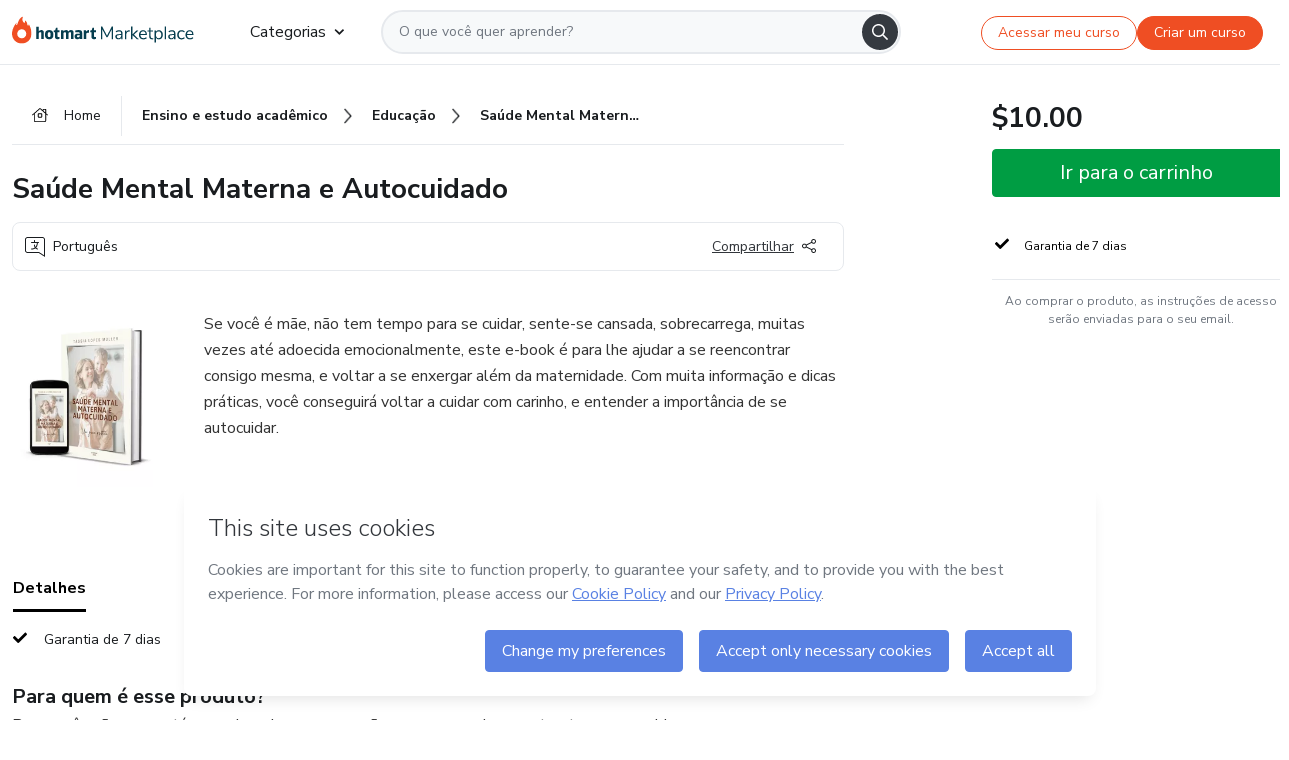

--- FILE ---
content_type: text/html;charset=UTF-8
request_url: https://sso.hotmart.com/signup?variant&noLogo&nofooter&transparent&embed&locale=pt-br&service=https%3A%2F%2Fapp.hotmart.com%2F&isEmbed=true&element=modal&url=https://sso.hotmart.com/signup?variant&noLogo&nofooter&transparent&embed&locale=pt-br&referrer=https://hotmart.com/marketplace/produtos/saude-mental-materna-e-autocuidado/I86525609Y
body_size: 22005
content:
<!DOCTYPE html><html id="root" lang="pt-BR">
<head>
    <meta charset="UTF-8"/><meta http-equiv="X-UA-Compatible" content="IE=edge"/><meta name="viewport" content="width=device-width, initial-scale=1, shrink-to-fit=no"/><meta name="_csrf"/><meta name="_csrf_header"
          content="_csrf"/><title>Cadastro - Hotmart</title>

    <link rel="stylesheet" type="text/css" href="/webjars/normalize.css/8.0.1/normalize-112272e51c80ffe5bd01becd2ce7d656.css" /><link rel="stylesheet" type="text/css" href="/webjars/bootstrap/5.2.0/css/bootstrap-grid.min-c7188b04e91a2f04d198acbd020e193d.css" /><link rel="stylesheet" type="text/css" href="/webjars/material-components-web/14.0.0/dist/material-components-web.min-9da9033e8d04504fe54b3dbb1298fd78.css" /><link rel="stylesheet" type="text/css" href="/webjars/mdi__font/6.5.95/css/materialdesignicons.min-39eba25ee130ff95e98b93f32a61fa70.css" /><link rel="stylesheet" type="text/css" href="https://stackpath.bootstrapcdn.com/bootstrap/4.5.0/css/bootstrap.min.css" integrity="sha384-9aIt2nRpC12Uk9gS9baDl411NQApFmC26EwAOH8WgZl5MYYxFfc+NcPb1dKGj7Sk" crossorigin="anonymous"/><link rel="stylesheet" type="text/css" href="https://fonts.googleapis.com/css?family=Nunito+Sans:400,400i,700"/><link rel="stylesheet" type="text/css" href="/themes/custom/css/custom-64662a4b0e736b5f508636d616f5a5a1.css?v=0.10.1"/><link id="favicon" rel="shortcut icon" href="/favicon-transparent-11fb4799192313dd5474a343d9cc0a17.ico" type="image/x-icon"/><script type="text/javascript">
  class ClientInfo {
    #data = null;

    constructor() {
      // Ensures CLIENT_INFO as a singleton.
      if (!window.CLIENT_INFO) this.#fetchData();
    }
    /**
     * @description
     * Fetches client info. 
     * i.e: client IP, region, timezone and so on.
     */
    async #fetchData() {
      try {
        const response = await fetch('https://api-ip.hotmart.com/api/ip/info');

        if (response.status !== 200) throw response.status;

        this.#data = await response.json();
      } catch (error) {
        console.error('[API-IP-HOTMART]', error);
      }
    }

    async #getProperty(name = '') {
      if (this.#data) return this.#data[name];

      await this.#fetchData();
      return this.#data[name];
    }

    getIp() {
      return this.#getProperty('ip');
    }
  }
  // Attaches client location information to the Window object as soon as the client-info fragment is injected.
  window.CLIENT_INFO = new ClientInfo();
</script>
<script type="text/javascript" src="/analytics/analytics-3bdb0c17ce2ae3fce698f60f34cbc64a.js"></script>
    <script type="text/javascript" src="/analytics/analytics-dataLayer-754ae0dd54359dd8b25ccd0f660e69ae.js"></script>
    <script type="text/javascript" src="/utils/fields-90a70bd5e71881f870de5af4bb22077f.js"></script>
    <link rel="canonical" href="https://sso.hotmart.com/signup" /><meta http-equiv="X-UA-Compatible" content="IE=edge"/><meta name="viewport" content="width=device-width, initial-scale=1, shrink-to-fit=no"/></head>

<body class="hot-application dark-mode new-variant embed new-variant--transparent    without-footer"
    >
    <noscript>
  <iframe src="https://www.googletagmanager.com/ns.html?id=GTM-PKWBBW7" height="0" width="0"
    style="display:none;visibility:hidden">
  </iframe>
</noscript>
    
    <script type="text/javascript">
    /*<![CDATA[*/
    var GET_SERVICE_NAME = "Business Workspace"
    var GET_THEME_NAME = "custom"
    var GET_CLIENT_ID = "8cef361b-94f8-4679-bd92-9d1cb496452d"
    var IS_LOCAL = false
    var IS_STAGING = false
    var IS_PRODUCTION = true
    var ENV = "production"
    var RETRIEVE_DEVICE_FINGERPRINT = true
    var IS_PASSWORDLESS = false
    var IS_CLARITY_ENABLED = true
    
    /**
     * Error message mapping configuration for toast error conversion system
     * 
     * @description
     * Maps error keys to message pairs (default/override) used by the toast error
     * conversion system. When a toast error appears, the system matches the
     * 'default' message and replaces it with the 'override' message for field validation.
     * 
     * @example
     * // Toast shows default message: "Authentication failed"
     * // System converts to override: "Please verify your credentials"
     */
    var ERRORS_OVERRIDE = {
        'signup.email.duplicate': {
            default: "Email existente. Identificamos que voc\u00EA j\u00E1 possui uma conta com este email na Hotmart. Recupere sua senha e\/ou fa\u00E7a login.",
            override: "Este e-mail j\u00E1 est\u00E1 associado a uma conta. <a href=\"#\" onclick=\"switchToLogin()\">Clique para entrar na sua conta.<\/a>"
        },
        'login.invalid.credentials': {
            default: "Usu\u00E1rio ou senha inv\u00E1lidos.",
            override: "Email ou senha incorretos. Verifique se digitou tudo corretamente."
        },
        'passwordless.code.invalid': {
            default: "C\u00F3digo inv\u00E1lido",
            override: "C\u00F3digo inv\u00E1lido"
        },
        'passwordless.code.expired': {
            default: "C\u00F3digo expirado",
            override: "C\u00F3digo expirado"
        },
        'passwordless.authentication.failure': {
            default: "As credenciais s\u00E3o rejeitadas\/inv\u00E1lidas e a tentativa de autentica\u00E7\u00E3o falhou.",
            override: "C\u00F3digo inv\u00E1lido"
        }
    }
</script>
<script type="text/javascript">
  const getToggle = async (name) => {
    if (!name || window.ENV === 'production') return;

    TOGGLES = window.TOGGLES || new Map();

    if (TOGGLES.has(name)) return TOGGLES.get(name);

    try {
      const response = await fetch(`/rest/v1/unleash/toggle?toggle=${name}`)

      if (response.status !== 200) return;

      const {value} = await response.json();

      TOGGLES.set(name, !!value);

      return TOGGLES.get(name);
    } catch (error) {
      console.error('TOGGLE', error)
    }
  };
</script>
    <script type="text/javascript">
  /*<![CDATA[*/
  (() => {
    if (typeof window.injectFile === 'function') return;

    window.injectFile = (type, src, id = '') => {
      if (type === 'js') {
        const script = document.createElement('script');
        script.id = id;
        script.src = src;
        script.type = 'text/javascript';
        document.head.appendChild(script);

        return;
      }
      if (type === 'css') {
        const link = document.createElement('link');
        link.id = id;
        link.href = src;
        link.rel = 'stylesheet';
        link.as = 'stylesheet';
        link.type = 'text/css';
        document.head.appendChild(link);
      }
    }
  })();
  /*]]>*/
</script>

  <link id="js-production" rel="preload" as="script" href="/themes/custom/js/custom.bundle.min.js?v=0.10.1" /><script type="text/javascript">
  /*<![CDATA[*/
  (async () => {
    const type = "js";
    const stagingSrc = "\/themes\/custom\/js\/custom.bundle.js?v=0.10.1";
    const productionSrc = "\/themes\/custom\/js\/custom.bundle.min.js?v=0.10.1";
    const TOGGLE_NAME = 'SSO_PRODUCTION_BUNDLE_ACTIVE';
    
    try {
      const toggleValue = await getToggle(TOGGLE_NAME);
      const toggleActive = ENV === 'staging' && toggleValue === true;
      const isProduction = ENV === 'production';
      const src = isProduction || toggleActive ? productionSrc : stagingSrc;
      
      window.injectFile(type, src, `bundle-${type}`);
    } catch (error) {
      console.error('[Load bundle]', error)
    }
  })();
  /*]]>*/
  </script>
<script type="text/javascript" src="/webjars/es5-shim/4.5.9/es5-shim.min-136920ce3d575efb89300c3c277555fb.js"></script>
<script type="text/javascript" src="/webjars/css-vars-ponyfill/2.4.7/dist/css-vars-ponyfill.min-dc852ae58e431362175e9c153084bc4b.js"></script>
<script type="text/javascript" src="/webjars/jquery/3.6.1/jquery.min-00727d1d5d9c90f7de826f1a4a9cc632.js"></script>
<script type="text/javascript" src="/webjars/material-components-web/14.0.0/dist/material-components-web.min-3c99031127092dd1984f2e3aa6aeed8b.js"></script>
<script type="text/javascript" src="/webjars/dompurify/2.4.3/dist/purify.min-64ed1148755a7234aadfe2083c2a730b.js"></script>
<script type="text/javascript" src="//stackpath.bootstrapcdn.com/bootstrap/4.5.0/js/bootstrap.min.js"></script>
<script type="text/javascript" src="https://cdn.jsdelivr.net/npm/jquery-validation@1.17.0/dist/jquery.validate.min.js"></script>


<script type="text/javascript" src="/js/cas-61f5fd5b78d6ef99156138850adf0698.js?v=0.10.1,/js/material.js"></script>
<script type="text/javascript" src="//static.hotmart.com/hot-gdpr/cookieconsent.min.js"></script>

<script>
    if (typeof resourceLoadedSuccessfully === "function") {
        /*<![CDATA[*/
        const isEmbedded = true;
        /*]]>*/
        if (isEmbedded) {
            resourceLoadedSuccessfullyEmbedded();
        } else {
            resourceLoadedSuccessfully();
        }
    }
    cssVars({});

    function resourceLoadedSuccessfullyEmbedded() {
        /* 
        FROM cas-server-support-thymeleaf
        VERSION 6.3.7.4
        NEED TO CHECK DIFF WHEN UPDATING APEREO CAS PLATFORM, REMOVED FOCUS TO AVOID UNWANTED SCROLL
        */
        $(document).ready(function () {
            if (trackGeoLocation) {
                requestGeoPosition();
            }

            preserveAnchorTagOnForm();
            preventFormResubmission();

            let $revealpassword = $('.reveal-password');
            $revealpassword.mouseup(function (ev) {
                $('.pwd').attr('type', 'password');
                $(".reveal-password-icon").removeClass("mdi mdi-eye-off").addClass("mdi mdi-eye");
                ev.preventDefault();
            })

            $revealpassword.mousedown(function (ev) {
                $('.pwd').attr('type', 'text');
                $(".reveal-password-icon").removeClass("mdi mdi-eye").addClass("mdi mdi-eye-off");
                ev.preventDefault();
            });

            if (typeof (jqueryReady) == 'function') {
                jqueryReady();
            }
        });
    }
    
    function redirectToLogin() {
        let destination = "/login";
        let pathname = window.location.pathname;
        if (pathname.indexOf("/oidc/authorize") >= 0) {
            destination = "/oidc/authorize";
        } else if (pathname.indexOf("/oidc/oidcAuthorize") >= 0) {
            destination = "/oidc/oidcAuthorize";
        } else if (pathname.indexOf("/oauth2.0/authorize") >= 0) {
            destination = "/oauth2.0/authorize";
        }
        window.location.href = destination + window.location.search;
    }

    $(document).ready(function () {
        $('.toast').toast({animation: true, delay: 4000});
        $('.toast').toast('show');
    });

    function saveSignupState() {
        const state = {
            referrer: document.referrer,
            url: document.URL,
            isEmbed: window.self !== window.top,
            when: new Date()
        };

        localStorage.setItem("sso.signup.state", JSON.stringify(state));
    }
    
    function saveLoginState() {
        let origin;
        let ssoDomain = document.location.protocol + "//" + document.location.host;
        if (document.referrer && document.referrer.substring(0, ssoDomain.length) !== ssoDomain) {
            origin = document.referrer.split("?")[0];
        }

        /*<![CDATA[*/
        let propertyReferrer = ""
        /*]]>*/
        if(propertyReferrer != '') {
           origin = propertyReferrer;
        }

        let state;
        if (localStorage.getItem("sso.state")) {
            state = JSON.parse(localStorage.getItem("sso.state"));
            state.url = document.URL;
            state.referrer = origin ? origin : state.referrer;
            state.when = new Date();
        } else {
            state = {
                referrer: origin,
                url: document.URL,
                when: new Date()
            };
        }

        localStorage.setItem("sso.state", JSON.stringify(state));
    }

    function getUrlParameter(sUrl, sParam) {
        const sQueryString = sUrl.substring(sUrl.indexOf('?') + 1);
        let sPageURL = sQueryString,
            sURLVariables = sPageURL.split('&'),
            sParameterName,
            i;

        for (i = 0; i < sURLVariables.length; i++) {
            sParameterName = sURLVariables[i].split('=');

            if (sParameterName[0] === sParam) {
                return sParameterName[1] === undefined ? true : decodeURIComponent(sParameterName[1]);
            }
        }
    }

    function resolveRedirectUrl(fallbackUrl) {
        const sState = localStorage.getItem("sso.state");
        if (sState) {
            const state = JSON.parse(sState);
            if (state.referrer) {
                return state.referrer;
            } else {
                const service = getUrlParameter(state.url, "service");
                if (service) {
                    const url = getUrlParameter(service, "redirect_uri");
                    if (url) {
                        return url;
                    }

                    return service;
                }
            }
        }

        return fallbackUrl;
    }

    function loginEvent(url) {
        const transformedUrl = convertToSnakeCase(url.replace(/https_|http_|www_|_com|_br/g,''));
        analyticsEvent(GET_SERVICE_NAME, "Login", "Login", "Login", "login_" + transformedUrl);
    }

    function handleLoginRedirect(element) {
        /*<![CDATA[*/
        const fallbackUrl = "https://www.hotmart.com/pt-BR";
        /*]]>*/

        const url = resolveRedirectUrl(fallbackUrl);
        loginEvent(url)
        element.attr("href", url);
        window.top.location.href = url;
    }

    function togglePassword(button, fieldId) {
        const field = document.getElementById(fieldId);
        button.classList.add("mystyle");
        if (field.type === "password") {
            field.type = "text";
            // TODO replace only svg reference
            button.innerHTML = "<svg class=\"svg-inline--fa fa-eye-slash fa-w-20\" aria-hidden=\"true\" focusable=\"false\" data-prefix=\"far\" data-icon=\"eye-slash\" role=\"img\" xmlns=\"http://www.w3.org/2000/svg\" viewBox=\"0 0 640 512\" data-fa-i2svg=\"\"><path fill=\"currentColor\" d=\"M634 471L36 3.51A16 16 0 0 0 13.51 6l-10 12.49A16 16 0 0 0 6 41l598 467.49a16 16 0 0 0 22.49-2.49l10-12.49A16 16 0 0 0 634 471zM296.79 146.47l134.79 105.38C429.36 191.91 380.48 144 320 144a112.26 112.26 0 0 0-23.21 2.47zm46.42 219.07L208.42 260.16C210.65 320.09 259.53 368 320 368a113 113 0 0 0 23.21-2.46zM320 112c98.65 0 189.09 55 237.93 144a285.53 285.53 0 0 1-44 60.2l37.74 29.5a333.7 333.7 0 0 0 52.9-75.11 32.35 32.35 0 0 0 0-29.19C550.29 135.59 442.93 64 320 64c-36.7 0-71.71 7-104.63 18.81l46.41 36.29c18.94-4.3 38.34-7.1 58.22-7.1zm0 288c-98.65 0-189.08-55-237.93-144a285.47 285.47 0 0 1 44.05-60.19l-37.74-29.5a333.6 333.6 0 0 0-52.89 75.1 32.35 32.35 0 0 0 0 29.19C89.72 376.41 197.08 448 320 448c36.7 0 71.71-7.05 104.63-18.81l-46.41-36.28C359.28 397.2 339.89 400 320 400z\"></path></svg>";
        } else {
            field.type = "password";
            // TODO replace only svg reference
            button.innerHTML = "<svg class=\"svg-inline--fa fa-eye fa-w-18\" aria-hidden=\"true\" focusable=\"false\" data-prefix=\"far\" data-icon=\"eye\" role=\"img\" xmlns=\"http://www.w3.org/2000/svg\" viewBox=\"0 0 576 512\" data-fa-i2svg=\"\"><path fill=\"currentColor\" d=\"M288 144a110.94 110.94 0 0 0-31.24 5 55.4 55.4 0 0 1 7.24 27 56 56 0 0 1-56 56 55.4 55.4 0 0 1-27-7.24A111.71 111.71 0 1 0 288 144zm284.52 97.4C518.29 135.59 410.93 64 288 64S57.68 135.64 3.48 241.41a32.35 32.35 0 0 0 0 29.19C57.71 376.41 165.07 448 288 448s230.32-71.64 284.52-177.41a32.35 32.35 0 0 0 0-29.19zM288 400c-98.65 0-189.09-55-237.93-144C98.91 167 189.34 112 288 112s189.09 55 237.93 144C477.1 345 386.66 400 288 400z\"></path></svg>";
        }
    }

    function clearSessionAndRedirect(redirectUrl) {
        const urlLogin = "https:\/\/sso.hotmart.com\/signup?variant\u0026noLogo\u0026nofooter\u0026transparent\u0026embed\u0026locale=pt-br\u0026service=https%3A%2F%2Fapp.hotmart.com%2F\u0026isEmbed=true\u0026element=modal\u0026url=https:\/\/sso.hotmart.com\/signup?variant\u0026noLogo\u0026nofooter\u0026transparent\u0026embed\u0026locale=pt-br\u0026referrer=https:\/\/hotmart.com\/marketplace\/produtos\/saude-mental-materna-e-autocuidado\/I86525609Y";
        const redirect = urlLogin || redirectUrl

        $('body').append('<div id="clearSessionDiv" class="d-none"></div>');
        $('<iframe>', {
            id: 'clearSessionIframe',
            src: location.origin + '/logout',
            onload: function () {
                setTimeout(function () {location.href = redirect;}, 500);
            }
        }).appendTo('#clearSessionDiv');
    }

    const clearUrlParam = (paramName = '') => {
        const url = new URL(window.location.href)
        const urlLogin = "https:\/\/sso.hotmart.com\/signup?variant\u0026noLogo\u0026nofooter\u0026transparent\u0026embed\u0026locale=pt-br\u0026service=https%3A%2F%2Fapp.hotmart.com%2F\u0026isEmbed=true\u0026element=modal\u0026url=https:\/\/sso.hotmart.com\/signup?variant\u0026noLogo\u0026nofooter\u0026transparent\u0026embed\u0026locale=pt-br\u0026referrer=https:\/\/hotmart.com\/marketplace\/produtos\/saude-mental-materna-e-autocuidado\/I86525609Y";
        const redirect = urlLogin || url.href
        
        url.searchParams.delete(paramName)
        window.history.replaceState(null, '', url)

        window.location.href = redirect
    }

    const convertToSnakeCase = string => {
        return string.replace(/\W+/g, " ")
            .split(/ |\B(?=[A-Z])/)
            .map(word => word.toLowerCase())
            .join('_');
    }

    const createUUID = () => {
        return 'xxxxxxxx-xxxx-4xxx-yxxx-xxxxxxxxxxxx'.replace(/[xy]/g, c => {
            const r = (Math.random() * 16) | 0;
            const v = c === 'x' ? r : (r & 0x3) | 0x8;
            return v.toString(16);
        });
    }

    // Redirects the user to the correct domain if they are on a surrogate domain
    function redirectIfSurrogate() {
        const currentUrl = new URL(window.location.href);
        
        if (currentUrl.host.includes('-surrogate')) {
            const updatedHost = currentUrl.host.replace('-surrogate', '');
            
            currentUrl.host = updatedHost;
            
            window.location.href = currentUrl.toString();
        }
    }

    redirectIfSurrogate();
    
    scriptRunner = (fn) => {
        document.readyState === 'complete' ? fn() : window.addEventListener('load', fn)
    }
</script>
    <script>
  /*<![CDATA[*/
  var trackGeoLocation = false;
  var googleAnalyticsTrackingId = null;
  /*]]>*/
</script>
    <script type="text/javascript">
        $(document).ready(function () {
            let csrf = $('meta[name="_csrf"]').attr('content');
            let csrfHeader = $('meta[name="_csrf_header"]').attr('content');
            $('form').each(function () {
                $(this).append('<input type="hidden" name="' + csrfHeader + '" value="' + csrf + '"/>');
            });
        });
    </script>
<script type="text/javascript" src="/utils/cookies-6ba433f6da7132f97750cf18e2b4a74e.js"></script>
    <div class="modal fade" id="app-modal" tabindex="-1" role="dialog" aria-labelledby="myModalLabel" aria-hidden="true">
    <div class="modal-dialog modal-dialog-centered" role="document">
      <div class="modal-content">
        <button type="button" id="iconClose" class="close" data-dismiss="modal" aria-label="Close">
          <span aria-hidden="true">&times;</span>
        </button>
        <img loading="lazy" id="modal-image" alt="Icon modal"><div class="modal-header" id="modal-header">
          <h5 class="modal-title text-center" id="modal-title">Título do Modal</h5>
        </div>
        <div class="modal-body" id="modal-body"></div>
        <div class="modal-footer" id="modal-footer">
          <button type="button" id="buttonClose" class="btn modal-btn-close" data-dismiss="modal">Fechar</button>
          <button type="button" class="btn btn-primary modal-btn-action" id="actionButton">Salvar mudanças</button>
        </div>
      </div>
    </div>
  </div>

  
<script type="text/javascript">
  /*<![CDATA[*/
    const title = "Os Cookies est\u00E3o desativados";
    const body = "Os Cookies do seu navegador est\u00E3o desativados. Ative-os para acesar a plataforma. <a href=\"https:\/\/help.hotmart.com\/pt-BR\/article\/como-permitir-cookies-no-seu-navegador\/17198106086285\" class=\"font-weight-bold modal__link\" target=\"_blank\">Saiba mais<\/a>";
    const textActionButton = "Tentar novamente";
  /*]]>*/

  window.addEventListener('load', () => {
    if (!navigator.cookieEnabled) {
      const modal = new window.Modal();
      modal.show({
        title,
        body,
        textActionButton,
        hideCloseButton: true,
        hideCloseIcon: true,
        disableBackdrop: true,
        actionCallback: () => {
          window.location.reload();
        }
      });
    }
  })
  </script>
<main role="main" class="hot-login">
        <div id="loader" class="loader">
            <span class="spinner-border" role="status" aria-hidden="true"></span>
        </div>

        <div class="hot-authentication">
            <div id="authentication-wrapper" class="authentication-sidebar">
                <header id="login-custom-header" class="login-custom-header hidden">
        <hc-h id="header-title"size="small">Logo</hc-h>
    <img id="login-custom-header-logo" class="login-custom-header-logo hidden"><hc-button 
        id="help-button" class="hidden" variation="secondary" context="neutral" size="small"
        href="https://help.hotmart.com/pt-br/article/39413024793613/" target="_blank">
            <i slot="icon" class="fa-light fa-pen">
                <svg xmlns="http://www.w3.org/2000/svg" viewBox="0 0 512 512" class="circle-question" fill="#707780" width="14px"><!--!Font Awesome Free v7.0.1 by @fontawesome - https://fontawesome.com License - https://fontawesome.com/license/free Copyright 2025 Fonticons, Inc.--><path d="M464 256a208 208 0 1 0 -416 0 208 208 0 1 0 416 0zM0 256a256 256 0 1 1 512 0 256 256 0 1 1 -512 0zm256-80c-17.7 0-32 14.3-32 32 0 13.3-10.7 24-24 24s-24-10.7-24-24c0-44.2 35.8-80 80-80s80 35.8 80 80c0 47.2-36 67.2-56 74.5l0 3.8c0 13.3-10.7 24-24 24s-24-10.7-24-24l0-8.1c0-20.5 14.8-35.2 30.1-40.2 6.4-2.1 13.2-5.5 18.2-10.3 4.3-4.2 7.7-10 7.7-19.6 0-17.7-14.3-32-32-32zM224 368a32 32 0 1 1 64 0 32 32 0 1 1 -64 0z"/></svg>
            </i>
            <slot>Ajuda</slot>
        </hc-button>
</header>
                <div id="wrapper-card" class="authentication authentication-wrapper d-flex flex-column ">
                        <div class="authentication__main-content authentication-sidebar-content d-flex flex-column justify-content-end h-100 justify-content-center">
                            <div class="d-flex w-100 align-items-center justify-content-center login-title">
                                <hc-p id="brand-name"></hc-p>
                                <img id="brand-logo" class="brand-logo hidden" alt="Logo"></div>
                            <hc-h id="screen-title" class="page-title" size="small" strong>Criar conta</hc-h>
        <hc-p size="micro" id="signup">
            <span>Cadastro rápido, seguro e do seu jeito.</span>
        </hc-p>
        <form class="signup-form d-flex flex-column h-100" method="post" id="fm2" autocomplete="off">
            <div id="social-login-custom">
  <script type="text/javascript" defer>
    const signUpProvider = "1";
    const signUpProviderOk = "0";
    const signUpUserProfile = "SELLER";
    const signUpUrl = "\/signup?service=https%3A%2F%2Fapp.hotmart.com%2F";
    const isTemplateHotmartApp = GET_THEME_NAME === 'hotmart-app';

    function redirect(button) {
      const href = button?.getAttribute('data-href');
      const url = new URL(href, window.location.origin);
      const serviceEncoded = url.searchParams.get('service');

      if (window.RETRIEVE_DEVICE_FINGERPRINT && window.DEVICE_FINGERPRINT && serviceEncoded) {
        const serviceUrl = new URL(serviceEncoded);
        const did = window.DEVICE_FINGERPRINT;
        serviceUrl.searchParams.append('did', did);
        url.searchParams.set('service', serviceUrl.toString());
      }
      
      window.top.location.href = url.toString();
    }

    function showAgreeErrorToast() {
      const toastElement = document.getElementById('toast-error-agree')
      toastElement?.classList.remove('d-none');
      $('.toast').toast({ animation: true, delay: 4000 });
      $('.toast').toast('show');
    }

    function updateUrlWithParams(baseLocation, providerSelected) {
      const agreeCheckBox = document.getElementById('agreeCheckBox');
      const seller = document.getElementById('seller');
      const buyer = document.getElementById('buyer');

      let location = `${baseLocation}&providerSelected=${providerSelected}`;

      if (!agreeCheckBox?.checked) {
        location += '&agreeCheckBoxUnChecked=1';
      } else if (seller?.checked) {
        location += '&userProfile=SELLER';
      } else if (buyer?.checked || isTemplateHotmartApp) {
        location += '&userProfile=BUYER';
      }

      return location;
    }

    function validAgreeCheckBox() {
      const agreeCheckBox = document.getElementById('agreeCheckBox');
      return agreeCheckBox?.checked
    }

    function handleSignUpProvider(button) {
      const providerSelected = button.getAttribute("providerSelected");
      const providerInput = document.getElementById('providerSelected');
      let location = button.getAttribute('data-href');

      if (signUpProvider === '1' && signUpProviderOk === '0') {
        if (providerInput && providerSelected) {
          providerInput.value = providerSelected;
          location = updateUrlWithParams(signUpUrl, providerSelected);
        }
        syncAgreeCheckBoxState();
      }

      if (validAgreeCheckBox()) {
        window.top.location.href = location;
      } else {
        showAgreeErrorToast()
      }
    }

    function syncAgreeCheckBoxState() {
      const url = new URL(window.location.href);
      const agreeCheckBox = document.getElementById('agreeCheckBox');

      if (agreeCheckBox.checked) {
        url.searchParams.delete('agreeCheckBoxUnChecked');
        window.history.replaceState(null, '', url);
      }
    }

    function modalSignupApple(button) {
      if (!window.Modal) return;

      const modal = new window.Modal();
      const title = "Compartilhe seu email e melhore sua experi\u00EAncia";
      const body = "<p>Ao usar Apple para seu cadastro, voc\u00EA pode <strong>compartilhar<\/strong> ou <strong>ocultar<\/strong> seu email.<\/p><p>Se voc\u00EA optar por <strong>ocultar seu email<\/strong>, <strong>n\u00E3o conseguiremos identificar sua conta<\/strong> e direcionar as compras Hotmart para ela.<\/p><p>Sugerimos que selecione a op\u00E7\u00E3o <strong>Compartilhar Meu Email<\/strong> para uma melhor experi\u00EAncia com nossos produtos.<\/p>";
      const textButtonAction = "Ir para cadastro Apple";
      const textCloseButton = "Fechar";

      if (validAgreeCheckBox()) {
        modal.show({
          title: title,
          body: body,
          textActionButton: textButtonAction,
          textCloseButton: textCloseButton,
          image: 'themes/hotmart/images/modal-signup-apple.svg',
          disableBackdrop: true,
          actionCallback: () => {
            modal.hide();
            handleSignUpProvider(button);
          }
        });
      } else {
        showAgreeErrorToast()
      }
    }

    if (signUpProviderOk === '1') {
      const idProviderButton = 'providerButton_' + document.getElementById('providerSelected').value;
      const providerButton = document.getElementById(idProviderButton);

      if (providerButton) {
        analyticsEvent(GET_SERVICE_NAME, 'CreateYourAccount', 'CreateAnAccount', signUpUserProfile);
        redirect(providerButton);
      }
    }
  </script>

  <style>
    .sso-providers__button {
      flex: 1;
      font-size: 16px;
      width: 100%;
      font-weight: 400;
      height: 44px;
      border: 1px solid #D9D9D9;
      border-radius: 5px;
      background-color: transparent;
      margin-bottom: 10px;
    }

    .sso-providers__button__icon {
      font-size: 16px;
    }

    body.hot-application .sso-providers__button svg {
      fill: #000;
    }

    body.new-variant--light .sso-providers__button svg {
      fill: #fff;
    }

    body.new-variant--dark .sso-providers__button svg {
      fill: #000;
    }

    body.new-variant:not(.new-variant--light):not(.new-variant--dark) .sso-providers__button svg {
      fill: #000;
    }

    .sso_providers__button__dark {
      border: 0.87px solid #000;
    }

    .sso-providers__button__text {
      margin-left: 10px;
    }

    body.new-variant--dark span {
      color: #000 !important;
    }

    /* LIGHT/DARK MODE TEMPLATE CUSTOM */
    .dark-mode span {
      color: #fff !important;
    }

    .dark-mode .icon-white path {
      fill: #fff;
    }

    .divider-line {
      border-bottom: 1px solid #D9D9D9;
      margin: 10px 0;
      flex-basis: 45%;
    }

    .divider-container {
      display: flex;
      justify-content: center;
      column-gap: 5%;
      margin-bottom: var(--spacer-3);
    }

    .top-variant {
      margin-bottom: var(--spacer-4);
    }
  </style>
    <!-- SSO providers divider --><div role="alert" id="toast-error-agree" class="toast d-none" aria-live="assertive" aria-atomic="true">
    <div class="toast-body">
      <p class="mb-0">Aceite os Termos de Uso da Hotmart para continuar</p>
    </div>
  </div>
  <!-- Signin/up google --><div class="sso_providers">
    <!-- Render Google button first --><button track-event type="button"
          id="providerButton_google2" providerSelected="google2" class="sso-providers__button"
          onclick="handleSignUpProvider(this)" data-href="clientredirect?client_name=Google&amp;service=https%3A%2F%2Fapp.hotmart.com%2F&amp;locale=pt-br">

          <svg xmlns="http://www.w3.org/2000/svg" width="16" class="sso-providers__button__icon svg-inline--fa"
            viewBox="-3 0 262 262" preserveAspectRatio="xMidYMid">
            <path
              d="M255.878 133.451c0-10.734-.871-18.567-2.756-26.69H130.55v48.448h71.947c-1.45 12.04-9.283 30.172-26.69 42.356l-.244 1.622 38.755 30.023 2.685.268c24.659-22.774 38.875-56.282 38.875-96.027"
              fill="#4285F4" /><path
              d="M130.55 261.1c35.248 0 64.839-11.605 86.453-31.622l-41.196-31.913c-11.024 7.688-25.82 13.055-45.257 13.055-34.523 0-63.824-22.773-74.269-54.25l-1.531.13-40.298 31.187-.527 1.465C35.393 231.798 79.49 261.1 130.55 261.1"
              fill="#34A853" /><path
              d="M56.281 156.37c-2.756-8.123-4.351-16.827-4.351-25.82 0-8.994 1.595-17.697 4.206-25.82l-.073-1.73L15.26 71.312l-1.335.635C5.077 89.644 0 109.517 0 130.55s5.077 40.905 13.925 58.602l42.356-32.782"
              fill="#FBBC05" /><path
              d="M130.55 50.479c24.514 0 41.05 10.589 50.479 19.438l36.844-35.974C195.245 12.91 165.798 0 130.55 0 79.49 0 35.393 29.301 13.925 71.947l42.211 32.783c10.59-31.477 39.891-54.251 74.414-54.251"
              fill="#EB4335" /></svg>
          <span class="sso-providers__button__text">Entrar com Google</span>
        </button>
      <!-- Signin/up apple --><!-- Render Apple button second --><button track-event type="button"
          id="providerButton_apple" providerSelected="apple" class="sso-providers__button"
          onclick="modalSignupApple(this)" data-href="clientredirect?client_name=Apple&amp;service=https%3A%2F%2Fapp.hotmart.com%2F&amp;locale=pt-br">

          <svg xmlns="http://www.w3.org/2000/svg" width="16"
            class="sso-providers__button__icon icon-white svg-inline--fa" viewBox="0 0 17 21" fill="none">
            <path
              d="M14.2182 10.6686C14.2093 9.01443 14.9501 7.76593 16.4496 6.84646C15.6106 5.63402 14.3432 4.96695 12.6696 4.83624C11.0853 4.71004 9.35373 5.76923 8.72001 5.76923C8.05059 5.76923 6.51537 4.88131 5.31041 4.88131C2.82016 4.92188 0.173706 6.88702 0.173706 10.8849C0.173706 12.0658 0.387921 13.2858 0.816352 14.5448C1.38759 16.1989 3.44942 20.2554 5.6005 20.1878C6.72513 20.1608 7.51951 19.381 8.98331 19.381C10.4025 19.381 11.1389 20.1878 12.3929 20.1878C14.5618 20.1563 16.4273 16.4694 16.9718 14.8107C14.062 13.427 14.2182 10.7542 14.2182 10.6686ZM11.6922 3.26773C12.9106 1.80739 12.799 0.477765 12.7633 0C11.6878 0.063101 10.4427 0.739183 9.73307 1.57302C8.95208 2.46545 8.4924 3.56971 8.59059 4.8137C9.75538 4.90385 10.8175 4.29988 11.6922 3.26773Z" /></svg>
          <span class="sso-providers__button__text">Entrar com Apple</span>
        </button>
      <input type="hidden" id="providerSelected" name="providerSelected"
      value="SELLER" /></div>

  <div id="sso-providers-divider">
    <div>
      <div class="divider-container">
        <div class="divider-line"></div>
          <span class="text-muted">ou</span>
        <div class="divider-line"></div>
      </div>
    </div>
  </div>
  </div>
<div class="flex-grow-1 d-flex flex-column align-items-center">
                    <hc-form-field>
                        <label class="auth__profile-text" for="name">Nome</label>
                        <input id="name"
                            tabindex="1"
                            type="text"
                            placeholder="Seu nome completo" name="name" value=""
                        /></hc-form-field> 

                    <hc-form-field>
                        <label slot="label" for="username">Email</label>
                        <input id="username"
                            tabindex="2"
                            type="text"
                            placeholder="Seu email" name="username" value=""
                        /></hc-form-field> 

                <hc-form-field icon-position="end">
                    <label slot="label" for="password">Senha</label>
                    <input id="password"
                        type="password"
                        name="password"
                        tabindex="3"
                        maxlength="20"
                        placeholder="Digite a senha desejada" value=""
                    /><span class="js-show-password">
                        <button type="button" class="hot-btn--link mb-2" onclick="togglePassword(this, 'password')">
                            <svg class="svg-inline--fa fa-eye fa-w-18" aria-hidden="true" focusable="false" data-prefix="far" data-icon="eye" role="img" xmlns="http://www.w3.org/2000/svg" viewBox="0 0 576 512" data-fa-i2svg=""><path fill="currentColor" d="M288 144a110.94 110.94 0 0 0-31.24 5 55.4 55.4 0 0 1 7.24 27 56 56 0 0 1-56 56 55.4 55.4 0 0 1-27-7.24A111.71 111.71 0 1 0 288 144zm284.52 97.4C518.29 135.59 410.93 64 288 64S57.68 135.64 3.48 241.41a32.35 32.35 0 0 0 0 29.19C57.71 376.41 165.07 448 288 448s230.32-71.64 284.52-177.41a32.35 32.35 0 0 0 0-29.19zM288 400c-98.65 0-189.09-55-237.93-144C98.91 167 189.34 112 288 112s189.09 55 237.93 144C477.1 345 386.66 400 288 400z"></path></svg>
                        </button>
                    </span>
                </hc-form-field>

                <hc-form-field icon-position="end">
                    <label slot="label" for="passwordConfirmation">Confirmar senha</label>
                    <input id="passwordConfirmation"
                        type="password"
                        name="passwordConfirmation"
                        tabindex="4"
                        maxlength="20"
                        placeholder="Digite a senha novamente" value=""
                    /><span class="js-show-password">
                        <button type="button" class="hot-btn--link mb-2" onclick="togglePassword(this, 'passwordConfirmation')">
                            <svg class="svg-inline--fa fa-eye fa-w-18" aria-hidden="true" focusable="false" data-prefix="far" data-icon="eye" role="img" xmlns="http://www.w3.org/2000/svg" viewBox="0 0 576 512" data-fa-i2svg=""><path fill="currentColor" d="M288 144a110.94 110.94 0 0 0-31.24 5 55.4 55.4 0 0 1 7.24 27 56 56 0 0 1-56 56 55.4 55.4 0 0 1-27-7.24A111.71 111.71 0 1 0 288 144zm284.52 97.4C518.29 135.59 410.93 64 288 64S57.68 135.64 3.48 241.41a32.35 32.35 0 0 0 0 29.19C57.71 376.41 165.07 448 288 448s230.32-71.64 284.52-177.41a32.35 32.35 0 0 0 0-29.19zM288 400c-98.65 0-189.09-55-237.93-144C98.91 167 189.34 112 288 112s189.09 55 237.93 144C477.1 345 386.66 400 288 400z"></path></svg>
                        </button>
                    </span>
                </hc-form-field>

                <hc-p size="nano">
                    <span>A senha deve conter: mais de 7 caracteres, letras e números</span>
                </hc-p>

                <div id="userProfileOptions" class="hidden">
                    <p class="auth__profile-text mb-2">O que você busca na Hotmart?</p>
        
                    <div class="auth__profile-box mb-4 d-flex flex-wrap">
                      <input tabindex="5" id="seller" class="auth__profile-input d-none" type="radio" name="profile" value="SELLER" checked="checked"><label class="auth__profile-label p-3 flex-grow-1 m-0 w-50 text-center position-relative text-capitalize"
                             for="seller">Vender Produtos</label>
                      <input tabindex="6" id="buyer" class="auth__profile-input d-none" type="radio" name="profile" value="BUYER"><label class="auth__profile-label p-3 flex-grow-1 m-0 w-50 text-center position-relative text-capitalize"
                             for="buyer">Comprar Produtos</label>
                    </div>
                </div>

                <input id="sparkleSignupProfile" type="hidden" name="profile" value="" style="display: none;"/><div class="hot-custom-control hot-custom-checkbox text-left mb-3 mt-4">
                    <input track-event tabindex="7" name="agreementAccepted" type="checkbox" class="hot-custom-control__input" id="agreeCheckBox" value="true"><input type="hidden" name="_agreementAccepted" value="on"/><label class="hot-custom-control__label" for="agreeCheckBox">
                      <hc-p size="micro">Estou ciente e concordo com o <a href="https://www.hotmart.com/tos" class="showcase-link" target="_blank">Termos de Uso</a> e com a <a href="https://www.hotmart.com/pp" class="showcase-link" target="_blank">Políticas</a> da Hotmart.</hc-p>
                    </label>
                  </div>
       
                    <button class="hot-btn hot-btn--custom-brand auth-login w-100 mb-4 p-btn auth-line-height auth-border-radius"
                    track-event
                    data-test-id="signup-submit"
                    name="submit"
                    accesskey="l"
                    tabindex="7"
                    type="submit"
                    id="signup-submit">
                        <span id="text-btn-register">Cadastre-se agora</span>
                        <span id="spinner" class="spinner-border spinner-border-sm" role="status" aria-hidden="true"></span>
                    </button>
                    
                    <div class="d-flex justify-content-center no-footer">
                        <span>Já tem uma conta?</span>
                        <a class="ml-1"
                            track-event
                            id="already-have-account"
                            onclick="analyticsEvent(GET_SERVICE_NAME, 'CreateYourAccount', 'AlreadyHaveAnAccount', 'AlreadyHaveAnAccount')"
                            target="_top"
                            href="/login?variant&amp;noLogo&amp;nofooter&amp;transparent&amp;embed&amp;locale=pt-br&amp;service=https%3A%2F%2Fapp.hotmart.com%2F&amp;isEmbed=true&amp;element=modal&amp;url=https://sso.hotmart.com/signup?variant&amp;noLogo&amp;nofooter&amp;transparent&amp;embed&amp;locale=pt-br&amp;referrer=https://hotmart.com/marketplace/produtos/saude-mental-materna-e-autocuidado/I86525609Y">
                             <span>Acesse aqui</span>
                         </a>
                    </div>

                    <div id="powered-by" class="d-flex justify-content-center align-items-center login-powered-by">
  <p class="mb-0 mr-2 mt-1">
    Powered by
  </p>
  <img id="powered-by-image" src="themes/custom/images/hot-logo-dark.svg" alt="Powered by Hotmart"/></div>

                    <input type="hidden" name="embedFlow" id="embedFlow" value="true"/><input type="hidden" name="execution" value="[base64]"/><input type="hidden" name="_eventId" value="submit"/><input type="hidden" name="geolocation"/></div>
        </form>
        <script type="text/javascript">
    function sanitizeHTML (value) {
        return DOMPurify.sanitize(value, { ALLOWED_TAGS: ['#text'] })
    }

    function switchToLogin() {
        const currentUrl = new URL(window.location.href);
        window.location.href = '/login' + currentUrl.search;
    }

    function signupRolePerService() {
        /*<![CDATA[*/
        const signupRoleDefaultValue = "";
        /*]]>*/
        const userProfileOptions = document.getElementById('userProfileOptions');
        const sparkleSignupProfile = document.getElementById('sparkleSignupProfile');
        const sellerCheckbox = document.getElementById('seller');
        const buyerCheckbox = document.getElementById('buyer');

        const normalizedValue = signupRoleDefaultValue.trim().toUpperCase();

        if (!normalizedValue || normalizedValue === '') {
            userProfileOptions.classList.remove('hidden');
            if (sparkleSignupProfile) {
                sparkleSignupProfile.style.display = 'none';
            }
        } else {
            userProfileOptions.classList.add('hidden');

            if (sellerCheckbox) sellerCheckbox.checked = false;
            if (buyerCheckbox) buyerCheckbox.checked = false;

            if (sparkleSignupProfile) {
                sparkleSignupProfile.value = normalizedValue;
                sparkleSignupProfile.style.display = 'block';
            }
        }
    }
    
    /*<![CDATA[*/
    $(document).ready(function () {
      const userUuid = window.SSO_USER ? window.SSO_USER?.get('uuid') : null;

      $("#spinner").hide()
      
      signupRolePerService()
      
      document.getElementById('fm2').addEventListener("submit", (e) => {
        const formData = new FormData(e.target)
        const formProps = Object.fromEntries(formData)
        const newValueName = sanitizeHTML(formProps.name)
        const newValueUsername = sanitizeHTML(formProps.username)
        
        document.getElementById('name').value = newValueName
        document.getElementById('username').value = newValueUsername
      })
      
      
      $('.auth__profile-input').change(function(){
          const selectedRadio = $(this).val().toLowerCase();
          $('.agreement-inner').hide();
          $('.agreement-inner.inner-' + selectedRadio).show();
      });

      $.validator.addMethod("password",function(value,element){
          return this.optional(element) || /^((?=.*\d)(?=.*[a-zA-Z])\S{7,20})$/g.test(value);
      },"No m\u00EDnimo 7 caracteres, com ao menos uma letra e um n\u00FAmero.");

      $("#fm2").validate({
              rules: {
                  name: {
                      required: true,
                  },
                  username: {
                      required: true,
                      email: true
                  },
                  password: {
                      required: true,
                      password: true,
                  },
                  passwordConfirmation: {
                      required: true,
                      password: true,
                  },
                  agreementAccepted: {
                    required: true
                  }
              },
              errorClass: 'invalid-feedback',

              onkeyup: function(element, event) {
                  this.element(element);
              },
              invalidHandler: function() {
                  $("#spinner").hide()
                  $(":submit").attr("disabled", false);
              },
              highlight: function(element) {
                  $(element).closest('input').addClass('is-invalid');
              },
              unhighlight: function(element) {
                  $(element).closest('input').removeClass('is-invalid');
              },
              submitHandler: function() {
                  $("#text-btn-register").hide()
                  $("#spinner").show()
                  $(":submit").attr("disabled", true);
                  if(hasFieldValue('#name') &&
                    isValidEmail('#username') &&
                    isValidPassword('#password') &&
                    isValidPassword('#passwordConfirmation') &&
                    isRadioSelected('.auth__profile-input') &&
                    isFieldChecked('#agreeCheckBox')) {
                      saveSignupState();
                  }
                  // TODO: remover evento após rollout do signup code
                  analyticsEvent(GET_SERVICE_NAME, 'CreateYourAccount', 'CreateAnAccount', $("input[type='radio']:checked").val(), convertToSnakeCase(`signup${GET_SERVICE_NAME}`));

                  analyticsEventV2(
                    GET_SERVICE_NAME,
                    'signup_form_submit',
                    {
                        cm_signup_form_submit: 1,
                        signup_uuid: userUuid,
                        email: $('#username').val()
                    }
                  );

                  return true;
              },
              /*<![CDATA[*/
              messages: {
                  name: {
                      required: "Nome completo \u00E9 obrigat\u00F3rio"
                  },
                  username: {
                      required: "Email \u00E9 obrigat\u00F3rio",
                      email: "Digite um endere\u00E7o de email v\u00E1lido"
                  },
                  password: {
                      required: "Senha \u00E9 obrigat\u00F3ria",
                  },
                  passwordConfirmation: {
                      required: "Senha \u00E9 obrigat\u00F3ria",
                  },
                  agreementAccepted: {
                    required: "Aceite os Termos de Uso da Hotmart para continuar"
                  }
              }
          });
          /*]]>*/

        analyticsPageViews(
            GET_SERVICE_NAME,
            "Sign Up",
            "Create Your Account",
            GET_THEME_NAME,
            {
                signup_uuid: userUuid,
                cm_signup_page: 1
            }
        )
  });
</script>
        <script type="text/javascript">

  (async () => {
    const ssoProd = 'sso.hotmart.com';
    const ssoStg = 'sso.buildstaging.com';
    const isLocal = window.location.host !== ssoProd && window.location.host !== ssoStg;
    
    const urlTrackingStg = 'https://tracking-api.buildstaging.com';
    const urlTrackingProd = 'https://tracking-api.hotmart.com';
    
    const trackingApi = window.location.host === ssoProd ? urlTrackingProd : urlTrackingStg;
    
    sendDatahub = async (data) => {
      try {
        if (isLocal) {
          localStorage.setItem(`hot-sso:event${Date.now()}`, JSON.stringify(data));
          return;
        }
        const response = await fetch(`${trackingApi}/rest/track/event/json`, {
          method: 'POST',
          body: JSON.stringify(data)
        })
        return response;
      } catch (error) {
        console.error('[HOT-SSO-datahub-track]', error);
      }
    };
  })();
</script>

  <script type="text/javascript">
    const uuid = createUUID();
    
    const WAF_STATUS = { 
      LOADING: 'LOADING',
      SUCCESS: 'SUCCESS',
      ERROR: 'ERROR',
      INITIAL: 'INITIAL'
    };

    const WAF = {
      status: WAF_STATUS.INITIAL
    }

    const buildObjDatahub = async (token, error) => {
      const obj = {
        system: 'hot_sso',
        entity: 'bot_control',
        action: 'client_audit',
        event_version: '1.1',
        data_version: '2.0',
        type: 'hot_sso-bot_control-client_audit',
        event: {
          uuid: uuid,
          token: token || '',
          url: window.location.href,
          userAgent: window.navigator.userAgent,
          template: GET_THEME_NAME,
          serviceName: GET_SERVICE_NAME,
          clientId: GET_CLIENT_ID,
          error: {
            columnNumber: error?.columnNumber || null,
            lineNumber: error?.lineNumber || null,
            fileName: error?.fileName || '',
            message: error?.message || '',
            stack: error?.stack || '',
          },
          status: error ? 'ERROR' : 'SUCCESS'
        }
      }
      await sendDatahub(obj);
    }

    const wafScriptHandler = () => {
      buildObjDatahub(false, { message: 'AWS Waf Script is not Loaded' });
    }

    const sendEventBackend = (token, error) => {
      setCookie('SSO_WAF_EVENT_TOKEN', !!token, 1);
      setCookie('SSO_WAF_EVENT_ID', uuid, 1);
      setCookie('SSO_WAF_EVENT_ORIGIN', window.location.href, 1);
      setCookie('SSO_WAF_EVENT_ERROR', error?.replaceAll(' ', '_') || '', 1);
    }
    
    const handleWafBotControl = async () => {
      return new Promise(async (resolve, reject) => {
        if(WAF.status !== WAF_STATUS.INITIAL) {
          return resolve();
        }
        
        WAF.status = WAF_STATUS.LOADING;
        
        if (!window.AwsWafIntegration) {
          const error = { message: 'AwsWafIntegration is not defined' };
          WAF.status = WAF_STATUS.ERROR;
          
          sendEventBackend(false, error.message);
          await buildObjDatahub(false, error);
          return resolve();
        }
        
        try {
          const token = await AwsWafIntegration.getToken();
          if (!token) {
            throw new Error('WAF token not found');
          }
          
          WAF.status = WAF_STATUS.SUCCESS;
          
          sendEventBackend(token);
          await buildObjDatahub(token, false);
          
        } catch (error) {
          WAF.status = WAF_STATUS.ERROR;
          
          sendEventBackend(false, error?.message);
          await buildObjDatahub(false, error);
        } finally {
          resolve();
        }
      });
    };
  </script>

  <script type="text/javascript"
    onerror="wafScriptHandler()"
    src="https://66e489b29fed.edge.sdk.awswaf.com/66e489b29fed/ce32c50e9b85/challenge.js">
  </script>
</div>

                        <footer id="wrapper-footer" class="login-footer">
                            <a class="w-30" href="https://help.hotmart.com/pt-br/article/39413024793613/">Suporte</a> —
                            <a class="w-30" href="https://hotmart.com/en/legal/terms-of-use">Termos de Uso</a> —
                            <a class="w-30" href="https://hotmart.com/en/legal/data-privacy-policy">Política de Privacidade</a>
                        </footer>
                </div>
                <footer id="login-custom-footer" class="login-custom-footer hidden">
    <hc-p id="login-footer-copyright"></hc-p>
</footer>
            </div>
            <div class="authentication-bg">
                <div id="brand-background" class="brand-background default"></div>
                <div class="hide-variant authentication-text-container">
                    <a href="https://hotmart.com">
                        <img class="hotmart-logo" src="/themes/custom/images/hot-logo.svg" alt="Hotmart logo" id="brand-logo"></a>
                    <img src="themes/custom/images/fire.jpg" alt="Hotmart logo"><div class="authentication-text">Nunca foi tão fácil transformar o que você sabe em um negócio digital.</div>
        <div class="authentication-sub-text">Vamos te ajudar desde os primeiros passos.<br>Cadastre-se grátis.</div>
    </div>
                <div class="hide-variant hotmart-logo-bg"></div>
            </div>
        </div>
        </main>
</body>
</html>


--- FILE ---
content_type: text/css; charset=UTF-8
request_url: https://hotmart.com/product/_next/static/css/466f68e2602f3e83.css
body_size: 5125
content:
.hot-dropdown__toggle:after{border-bottom:0;border-left:.25rem solid transparent;border-left:var(--spacer-1) solid transparent;border-right:.25rem solid transparent;border-right:var(--spacer-1) solid transparent;border-top:.25rem solid;border-top:var(--spacer-1) solid;content:"";display:inline-block;height:0;margin-left:.5rem;margin-left:var(--spacer-2);pointer-events:none;position:relative;top:-1px;vertical-align:middle;width:0}.hot-dropup .hot-dropdown__toggle:after{border-bottom:.25rem solid;border-bottom:var(--spacer-1) solid;border-left:.25rem solid transparent;border-left:var(--spacer-1) solid transparent;border-right:.25rem solid transparent;border-right:var(--spacer-1) solid transparent;border-top:0}.hot-dropright .hot-dropdown__toggle:after{border-bottom:.25rem solid transparent;border-bottom:var(--spacer-1) solid transparent;border-left:.25rem solid;border-left:var(--spacer-1) solid;border-right:0;border-top:.25rem solid transparent;border-top:var(--spacer-1) solid transparent}.hot-dropleft .hot-dropdown__toggle:after{display:none}.hot-dropleft .hot-dropdown__toggle:before{border-bottom:.25rem solid transparent;border-bottom:var(--spacer-1) solid transparent;border-right:.25rem solid;border-top:.25rem solid transparent;border-top:var(--spacer-1) solid transparent;content:"";display:inline-block;height:0;margin-left:0;margin-right:.5rem;margin-right:var(--spacer-2);position:relative;top:-2px;vertical-align:middle;width:0}.hot-dropdown__toggle--split:after,.hot-dropdown__toggle:empty:after,.hot-dropleft .hot-dropdown__toggle--split:after,.hot-dropleft .hot-dropdown__toggle:empty:after,.hot-dropright .hot-dropdown__toggle--split:after,.hot-dropright .hot-dropdown__toggle:empty:after,.hot-dropup .hot-dropdown__toggle--split:after,.hot-dropup .hot-dropdown__toggle:empty:after{margin-left:0}.hot-dropdown__toggle.hot-dropdown__toggle--split{padding-left:.5rem;padding-left:var(--spacer-2);padding-right:.5rem;padding-right:var(--spacer-2)}.hot-button~.hot-dropdown__toggle.hot-dropdown__toggle--split{margin-left:-.0625rem!important;margin-left:calc(var(--component-border-width) * -1)!important}.hot-button--lg+.hot-dropdown__toggle--split,.hot-button--sm+.hot-dropdown__toggle--split,.hot-button-group--lg>.hot-button+.hot-dropdown__toggle--split,.hot-button-group--sm>.hot-button+.hot-dropdown__toggle--split{padding-left:.5rem;padding-left:var(--spacer-2);padding-right:.5rem;padding-right:var(--spacer-2)}hot-nav{display:-ms-flexbox;display:flex;-ms-flex-wrap:wrap;flex-wrap:wrap;list-style:none;margin:0;padding:0;-webkit-user-select:none;-moz-user-select:none;-ms-user-select:none;user-select:none}hot-nav-item{background-color:transparent;border:.0625rem solid transparent;border:var(--component-border-width) solid transparent;color:#707780;color:var(--gray-500);cursor:pointer;display:block;font-weight:700;font-weight:var(--font-weight-bold);margin-right:2rem;margin-right:var(--spacer-6);padding:0 0 .75rem;padding:0 0 var(--spacer-3);-webkit-transition:background-color var(--timing,.5s) var(--easing,cubic-bezier(.2,1,.2,1)),border-color var(--timing,.5s) var(--easing,cubic-bezier(.2,1,.2,1)),color var(--timing,.5s) var(--easing,cubic-bezier(.2,1,.2,1)),width var(--timing,.5s) var(--easing,cubic-bezier(.2,1,.2,1)),-webkit-box-shadow var(--timing,.5s) var(--easing,cubic-bezier(.2,1,.2,1));transition:background-color var(--timing,.5s) var(--easing,cubic-bezier(.2,1,.2,1)),border-color var(--timing,.5s) var(--easing,cubic-bezier(.2,1,.2,1)),color var(--timing,.5s) var(--easing,cubic-bezier(.2,1,.2,1)),width var(--timing,.5s) var(--easing,cubic-bezier(.2,1,.2,1)),-webkit-box-shadow var(--timing,.5s) var(--easing,cubic-bezier(.2,1,.2,1));transition:background-color var(--timing,.5s) var(--easing,cubic-bezier(.2,1,.2,1)),border-color var(--timing,.5s) var(--easing,cubic-bezier(.2,1,.2,1)),box-shadow var(--timing,.5s) var(--easing,cubic-bezier(.2,1,.2,1)),color var(--timing,.5s) var(--easing,cubic-bezier(.2,1,.2,1)),width var(--timing,.5s) var(--easing,cubic-bezier(.2,1,.2,1));transition:background-color var(--timing,.5s) var(--easing,cubic-bezier(.2,1,.2,1)),border-color var(--timing,.5s) var(--easing,cubic-bezier(.2,1,.2,1)),box-shadow var(--timing,.5s) var(--easing,cubic-bezier(.2,1,.2,1)),color var(--timing,.5s) var(--easing,cubic-bezier(.2,1,.2,1)),width var(--timing,.5s) var(--easing,cubic-bezier(.2,1,.2,1)),-webkit-box-shadow var(--timing,.5s) var(--easing,cubic-bezier(.2,1,.2,1))}@media screen and (prefers-reduced-motion:reduce){hot-nav-item{-webkit-transition:none;transition:none}}hot-nav-item:focus,hot-nav-item:hover{color:#5981e3;color:var(--primary)}hot-nav-item.hot-nav__item--disabled,hot-nav-item:disabled{border-color:transparent;color:#9ea4ac;color:var(--gray-400);cursor:not-allowed;-webkit-user-select:none;-moz-user-select:none;-ms-user-select:none;user-select:none}hot-nav-item.hot-nav__item--disabled:focus,hot-nav-item.hot-nav__item--disabled:hover,hot-nav-item:disabled:focus,hot-nav-item:disabled:hover{border-color:transparent!important;-webkit-box-shadow:none!important;box-shadow:none!important;color:#9ea4ac!important;color:var(--gray-400)!important}hot-nav-item.hot-nav__item--active,hot-nav-item.hot-nav__item--active:focus,hot-nav-item.hot-nav__item--active:hover,hot-nav-item[active],hot-nav-item[active]:focus,hot-nav-item[active]:hover{color:#5981e3;color:var(--primary)}hot-nav.hot-nav--tabs{border-bottom:.0625rem solid #e6e9ed;border-bottom:var(--component-border-width) solid var(--component-border-color)}hot-nav.hot-nav--tabs hot-nav-item{border-color:transparent;margin-bottom:-.0625rem;margin-bottom:calc(var(--component-border-width) * -1);margin-right:.75rem;margin-right:var(--spacer-3);padding:0 .75rem .75rem;padding:0 var(--spacer-3) var(--spacer-3)}hot-nav.hot-nav--tabs hot-nav-item:focus,hot-nav.hot-nav--tabs hot-nav-item:hover{-webkit-box-shadow:inset -.125rem 0 0 #c9ced4;box-shadow:inset -.125rem 0 0 #c9ced4;-webkit-box-shadow:inset 0 calc(calc(var(--spacer-1) / 2) * -1) 0 0 var(--gray-300);box-shadow:inset 0 calc(calc(var(--spacer-1) / 2) * -1) 0 0 var(--gray-300);color:#707780;color:var(--gray-500)}hot-nav.hot-nav--tabs hot-nav-item.hot-nav__item--active,hot-nav.hot-nav--tabs hot-nav-item[active]{-webkit-box-shadow:inset -.125rem 0 0 #5981e3;box-shadow:inset -.125rem 0 0 #5981e3;-webkit-box-shadow:inset 0 calc(calc(var(--spacer-1) / 2) * -1) 0 0 var(--primary);box-shadow:inset 0 calc(calc(var(--spacer-1) / 2) * -1) 0 0 var(--primary)}hot-nav.hot-nav--tabs hot-nav-item.hot-nav__item--active:focus,hot-nav.hot-nav--tabs hot-nav-item.hot-nav__item--active:hover,hot-nav.hot-nav--tabs hot-nav-item[active]:focus,hot-nav.hot-nav--tabs hot-nav-item[active]:hover{color:#5981e3;color:var(--primary)}hot-nav.hot-nav--tabs hot-dropdown:active hot-nav-item,hot-nav.hot-nav--tabs hot-dropdown:focus hot-nav-item,hot-nav.hot-nav--tabs hot-dropdown[active] hot-nav-item{-webkit-box-shadow:inset -.125rem 0 0 #5981e3;box-shadow:inset -.125rem 0 0 #5981e3;-webkit-box-shadow:inset 0 calc(calc(var(--spacer-1) / 2) * -1) 0 0 var(--primary);box-shadow:inset 0 calc(calc(var(--spacer-1) / 2) * -1) 0 0 var(--primary)}hot-nav.hot-nav--pills hot-nav-item{border-radius:3rem;border-radius:var(--border-radius-pill);margin-right:.5rem;margin-right:var(--spacer-2);padding:.5rem 1rem;padding:var(--spacer-2) var(--spacer-4)}hot-nav.hot-nav--pills hot-nav-item:focus,hot-nav.hot-nav--pills hot-nav-item:hover{border-color:#c9ced4;border-color:var(--#c9ced4);color:#707780;color:var(--gray-500)}hot-nav.hot-nav--pills hot-nav-item.hot-nav__item--active,hot-nav.hot-nav--pills hot-nav-item[active]{background-color:#ebf0ff;background-color:var(--primary-lightest);color:#5981e3;color:var(--primary)}hot-nav.hot-nav--pills hot-nav-item.hot-nav__item--active:focus,hot-nav.hot-nav--pills hot-nav-item.hot-nav__item--active:hover,hot-nav.hot-nav--pills hot-nav-item[active]:focus,hot-nav.hot-nav--pills hot-nav-item[active]:hover{border-color:#ebf0ff;border-color:var(--primary-lightest)}.hot-button.hot-button--primary{background-color:#5981e3;background-color:var(--primary);border-color:#5981e3;border-color:var(--primary);color:#fff;color:var(--white)}.hot-button.hot-button--primary.hot-button--loading:before{border-left-color:#fff;border-left-color:var(--white);border-top-color:#fff;border-top-color:var(--white)}.hot-button.hot-button--primary.hot-button--active,.hot-button.hot-button--primary:active,.hot-button.hot-button--primary:focus,.hot-button.hot-button--primary:hover{background-color:#355cc0;background-color:var(--primary-dark);border-color:#355cc0;border-color:var(--primary-dark);color:#fff;color:var(--white)}.hot-button.hot-button--primary:focus:active{background-color:#253f82;background-color:var(--primary-darker);border-color:#253f82;border-color:var(--primary-darker);color:#fff;color:var(--white)}.hot-button.hot-button--primary.hot-button--disabled,.hot-button.hot-button--primary:disabled{background-color:#9ea4ac;background-color:var(--gray-400);border-color:#9ea4ac;border-color:var(--gray-400);color:#fff;color:var(--white)}.hot-button.hot-button--primary.hot-button--disabled:focus:active,.hot-button.hot-button--primary:disabled:focus:active{background-color:#9ea4ac;background-color:var(--gray-400);border-color:#9ea4ac;border-color:var(--gray-400)}.hot-button.hot-button--secondary{background-color:transparent;border-color:#5981e3;border-color:var(--primary);color:#355cc0;color:var(--primary-dark)}.hot-button.hot-button--secondary.hot-button--loading:before{border-left-color:#355cc0;border-left-color:var(--primary-dark);border-top-color:#355cc0;border-top-color:var(--primary-dark)}.hot-button.hot-button--secondary.hot-button--active,.hot-button.hot-button--secondary:active,.hot-button.hot-button--secondary:focus,.hot-button.hot-button--secondary:hover{background-color:#ebf0ff;background-color:var(--primary-lightest);border-color:#5981e3;border-color:var(--primary);color:#355cc0;color:var(--primary-dark)}.hot-button.hot-button--secondary:focus:active{background-color:#bed1ff;background-color:var(--primary-lighter);border-color:#5981e3;border-color:var(--primary);color:#355cc0;color:var(--primary-dark)}.hot-button.hot-button--secondary.hot-button--disabled,.hot-button.hot-button--secondary:disabled{background-color:transparent;border-color:#9ea4ac;border-color:var(--gray-400);color:#9ea4ac;color:var(--gray-400)}.hot-button.hot-button--secondary.hot-button--disabled:focus:active,.hot-button.hot-button--secondary:disabled:focus:active{background-color:transparent;border-color:transparent;color:#9ea4ac;color:var(--gray-400)}.hot-button.hot-button--secondary.hot-button--disabled.hot-button--loading:before,.hot-button.hot-button--secondary:disabled.hot-button--loading:before{border-left-color:#9ea4ac;border-left-color:var(--gray-400);border-top-color:#9ea4ac;border-top-color:var(--gray-400)}.hot-button.hot-button--tertiary{background-color:transparent;border-color:transparent;color:#355cc0;color:var(--primary-dark)}.hot-button.hot-button--tertiary.hot-button--loading:before{border-left-color:#355cc0;border-left-color:var(--primary-dark);border-top-color:#355cc0;border-top-color:var(--primary-dark)}.hot-button.hot-button--tertiary.hot-button--active,.hot-button.hot-button--tertiary:active,.hot-button.hot-button--tertiary:focus,.hot-button.hot-button--tertiary:hover{background-color:#ebf0ff;background-color:var(--primary-lightest);border-color:#ebf0ff;border-color:var(--primary-lightest);color:#355cc0;color:var(--primary-dark)}.hot-button.hot-button--tertiary:focus:active{background-color:#bed1ff;background-color:var(--primary-lighter);border-color:#bed1ff;border-color:var(--primary-lighter);color:#355cc0;color:var(--primary-dark)}.hot-button.hot-button--tertiary.hot-button--disabled,.hot-button.hot-button--tertiary:disabled{background-color:transparent;border-color:transparent;color:#9ea4ac;color:var(--gray-400)}.hot-button.hot-button--tertiary.hot-button--disabled:focus:active,.hot-button.hot-button--tertiary:disabled:focus:active{background-color:transparent;border-color:transparent;color:#9ea4ac;color:var(--gray-400)}.hot-button.hot-button--tertiary.hot-button--disabled.hot-button--loading:before,.hot-button.hot-button--tertiary:disabled.hot-button--loading:before{border-left-color:#9ea4ac;border-left-color:var(--gray-400);border-top-color:#9ea4ac;border-top-color:var(--gray-400)}.hot-button.hot-button--lg{border-radius:.25rem;border-radius:var(--border-radius);font-size:1.25rem;font-size:var(--text-3);line-height:1.5;line-height:var(--line-height-lg);padding:.5rem 1rem;padding:var(--button-padding-lg)}.hot-button.hot-button--lg.hot-button--loading:before,.hot-button.hot-button--lg[loading]:before{height:1.25rem;height:var(--text-3);margin-left:-.625rem;margin-left:calc(calc(var(--text-3) / 2) * -1);margin-top:-.625rem;margin-top:calc(calc(var(--text-3) / 2) * -1);width:1.25rem;width:var(--text-3)}.hot-button.hot-button--sm{border-radius:.25rem;border-radius:var(--border-radius);font-size:.75rem;font-size:var(--text-1);line-height:1.5;line-height:var(--line-height-lg);padding:.25rem .5rem;padding:var(--button-padding-sm)}.hot-button.hot-button--sm.hot-button--loading:before,.hot-button.hot-button--sm[loading]:before{border-width:var(--component-border-width,.0625rem);height:.75rem;height:var(--text-1);margin-left:-.375rem;margin-left:calc(calc(var(--text-1) / 2) * -1);margin-top:-.375rem;margin-top:calc(calc(var(--text-1) / 2) * -1);width:.75rem;width:var(--text-1)}.hot-button.hot-button--info{background-color:#5981e3;background-color:var(--blue);border-color:#5981e3;border-color:var(--blue);color:#fff;color:var(--white)}.hot-button.hot-button--info.hot-button--loading:before{border-left-color:#fff;border-left-color:var(--white);border-top-color:#fff;border-top-color:var(--white)}.hot-button.hot-button--info.hot-button--active,.hot-button.hot-button--info:active,.hot-button.hot-button--info:focus,.hot-button.hot-button--info:hover{background-color:#355cc0;background-color:var(--blue-dark);border-color:#355cc0;border-color:var(--blue-dark);color:#fff;color:var(--white)}.hot-button.hot-button--info:focus:active{background-color:#253f82;background-color:var(--blue-darker);border-color:#253f82;border-color:var(--blue-darker);color:#fff;color:var(--white)}.hot-button.hot-button--info.hot-button--disabled,.hot-button.hot-button--info:disabled{background-color:#9ea4ac;background-color:var(--gray-400);border-color:#9ea4ac;border-color:var(--gray-400);color:#fff;color:var(--white)}.hot-button.hot-button--info.hot-button--disabled:focus:active,.hot-button.hot-button--info:disabled:focus:active{background-color:#9ea4ac;background-color:var(--gray-400);border-color:#9ea4ac;border-color:var(--gray-400)}.hot-button.hot-button--success{background-color:#009d43;background-color:var(--green);border-color:#009d43;border-color:var(--green);color:#fff;color:var(--white)}.hot-button.hot-button--success.hot-button--loading:before{border-left-color:#fff;border-left-color:var(--white);border-top-color:#fff;border-top-color:var(--white)}.hot-button.hot-button--success.hot-button--active,.hot-button.hot-button--success:active,.hot-button.hot-button--success:focus,.hot-button.hot-button--success:hover{background-color:#006e2f;background-color:var(--green-dark);border-color:#006e2f;border-color:var(--green-dark);color:#fff;color:var(--white)}.hot-button.hot-button--success:focus:active{background-color:#005122;background-color:var(--green-darker);border-color:#005122;border-color:var(--green-darker);color:#fff;color:var(--white)}.hot-button.hot-button--success.hot-button--disabled,.hot-button.hot-button--success:disabled{background-color:#9ea4ac;background-color:var(--gray-400);border-color:#9ea4ac;border-color:var(--gray-400);color:#fff;color:var(--white)}.hot-button.hot-button--success.hot-button--disabled:focus:active,.hot-button.hot-button--success:disabled:focus:active{background-color:#9ea4ac;background-color:var(--gray-400);border-color:#9ea4ac;border-color:var(--gray-400)}.hot-button.hot-button--danger{background-color:#d6342c;background-color:var(--red);border-color:#d6342c;border-color:var(--red);color:#fff;color:var(--white)}.hot-button.hot-button--danger.hot-button--loading:before{border-left-color:#fff;border-left-color:var(--white);border-top-color:#fff;border-top-color:var(--white)}.hot-button.hot-button--danger.hot-button--active,.hot-button.hot-button--danger:active,.hot-button.hot-button--danger:focus,.hot-button.hot-button--danger:hover{background-color:#a81a0a;background-color:var(--red-dark);border-color:#a81a0a;border-color:var(--red-dark);color:#fff;color:var(--white)}.hot-button.hot-button--danger:focus:active{background-color:#881105;background-color:var(--red-darker);border-color:#881105;border-color:var(--red-darker);color:#fff;color:var(--white)}.hot-button.hot-button--danger.hot-button--disabled,.hot-button.hot-button--danger:disabled{background-color:#9ea4ac;background-color:var(--gray-400);border-color:#9ea4ac;border-color:var(--gray-400);color:#fff;color:var(--white)}.hot-button.hot-button--danger.hot-button--disabled:focus:active,.hot-button.hot-button--danger:disabled:focus:active{background-color:#9ea4ac;background-color:var(--gray-400);border-color:#9ea4ac;border-color:var(--gray-400)}.hot-button.hot-button--warning{background-color:#efba0f;background-color:var(--yellow);border-color:#efba0f;border-color:var(--yellow);color:#fff;color:var(--white)}.hot-button.hot-button--warning.hot-button--loading:before{border-left-color:#fff;border-left-color:var(--white);border-top-color:#fff;border-top-color:var(--white)}.hot-button.hot-button--warning.hot-button--active,.hot-button.hot-button--warning:active,.hot-button.hot-button--warning:focus,.hot-button.hot-button--warning:hover{background-color:#a47c00;background-color:var(--yellow-dark);border-color:#a47c00;border-color:var(--yellow-dark);color:#fff;color:var(--white)}.hot-button.hot-button--warning:focus:active{background-color:#6c5200;background-color:var(--yellow-darker);border-color:#6c5200;border-color:var(--yellow-darker);color:#fff;color:var(--white)}.hot-button.hot-button--warning.hot-button--disabled,.hot-button.hot-button--warning:disabled{background-color:#9ea4ac;background-color:var(--gray-400);border-color:#9ea4ac;border-color:var(--gray-400);color:#fff;color:var(--white)}.hot-button.hot-button--warning.hot-button--disabled:focus:active,.hot-button.hot-button--warning:disabled:focus:active{background-color:#9ea4ac;background-color:var(--gray-400);border-color:#9ea4ac;border-color:var(--gray-400)}hot-alert.hot-alert--success{background-color:#e6fcf0;background-color:var(--green-lightest);border-color:#4acc82;border-color:var(--green-light);color:#006e2f;color:var(--green-dark)}hot-alert.hot-alert--success hr{border-top-color:#4acc82;border-top-color:var(--green-light)}hot-alert.hot-alert--success .hot-alert__link{color:#006e2f;color:var(--green-dark);text-decoration:underline}hot-alert.hot-alert--success .hot-alert__link:hover{text-decoration:none}hot-alert.hot-alert--danger{background-color:#ffebeb;background-color:var(--red-lightest);border-color:#e37570;border-color:var(--red-light);color:#a81a0a;color:var(--red-dark)}hot-alert.hot-alert--danger hr{border-top-color:#e37570;border-top-color:var(--red-light)}hot-alert.hot-alert--danger .hot-alert__link{color:#a81a0a;color:var(--red-dark);text-decoration:underline}hot-alert.hot-alert--danger .hot-alert__link:hover{text-decoration:none}.hot-form{margin-bottom:1rem;margin-bottom:var(--spacer-4);position:relative}.hot-form__label{display:block}.hot-form-group{margin-bottom:0}.hot-form-group--inline{-ms-flex-align:center;align-items:center;display:-ms-flexbox;display:flex;-ms-flex-flow:row wrap;flex-flow:row wrap}.hot-form-group--inline>div{margin-right:1rem;margin-right:var(--spacer-4)}.hot-form__input{background-color:#fff;background-color:var(--white);border-color:#c9ced4;border-color:var(--input-border-color);border-radius:.25rem;border-radius:var(--input-border-radius);border-style:solid;border-width:.0625rem;border-width:var(--input-border-width);-webkit-box-sizing:border-box;box-sizing:border-box;color:#32363b;color:var(--gray-700);display:block;font-family:Nunito Sans,-apple-system,blinkmacsystemfont,Segoe UI,helvetica,arial,sans-serif,Apple Color Emoji,Segoe UI Emoji,Segoe UI Symbol;font-family:var(--font-family);font-size:1rem;font-size:var(--text-2);height:2.625rem;height:var(--component-height);line-height:1.5;line-height:var(--line-height-lg);padding:.5rem 1rem;padding:var(--input-padding);-webkit-transition:color .5s cubic-bezier(.2,1,.2,1),background-color .5s cubic-bezier(.2,1,.2,1),border-color .5s cubic-bezier(.2,1,.2,1),-webkit-box-shadow .5s cubic-bezier(.2,1,.2,1);transition:color .5s cubic-bezier(.2,1,.2,1),background-color .5s cubic-bezier(.2,1,.2,1),border-color .5s cubic-bezier(.2,1,.2,1),-webkit-box-shadow .5s cubic-bezier(.2,1,.2,1);transition:color .5s cubic-bezier(.2,1,.2,1),background-color .5s cubic-bezier(.2,1,.2,1),border-color .5s cubic-bezier(.2,1,.2,1),box-shadow .5s cubic-bezier(.2,1,.2,1);transition:color .5s cubic-bezier(.2,1,.2,1),background-color .5s cubic-bezier(.2,1,.2,1),border-color .5s cubic-bezier(.2,1,.2,1),box-shadow .5s cubic-bezier(.2,1,.2,1),-webkit-box-shadow .5s cubic-bezier(.2,1,.2,1);-webkit-transition:color var(--timing) var(--easing),background-color var(--timing) var(--easing),border-color var(--timing) var(--easing),-webkit-box-shadow var(--timing) var(--easing);transition:color var(--timing) var(--easing),background-color var(--timing) var(--easing),border-color var(--timing) var(--easing),-webkit-box-shadow var(--timing) var(--easing);transition:color var(--timing) var(--easing),background-color var(--timing) var(--easing),border-color var(--timing) var(--easing),box-shadow var(--timing) var(--easing);transition:color var(--timing) var(--easing),background-color var(--timing) var(--easing),border-color var(--timing) var(--easing),box-shadow var(--timing) var(--easing),-webkit-box-shadow var(--timing) var(--easing);width:100%}@media screen and (prefers-reduced-motion:reduce){.hot-form__input{-webkit-transition:none;transition:none}}.hot-form__input:focus{background-color:#f7f9fa;background-color:var(--gray-100);border:.0625rem solid #89a8f8;border:var(--input-border-width) solid var(--blue-light);color:#32363b;color:var(--gray-700);outline:0}.hot-form__input::-ms-expand{background-color:transparent;border:0}.hot-form__input::-moz-placeholder{color:#9ea4ac;color:var(--gray-400);opacity:1}.hot-form__input:-ms-input-placeholder{color:#9ea4ac;color:var(--gray-400);opacity:1}.hot-form__input::-webkit-input-placeholder{color:#9ea4ac;color:var(--gray-400);opacity:1}.hot-form__input::-ms-input-placeholder{color:#9ea4ac;color:var(--gray-400);opacity:1}.hot-form__input::placeholder{color:#9ea4ac;color:var(--gray-400);opacity:1}.hot-form__input:disabled{border-color:#9ea4ac;border-color:var(--input-disabled-border-color);color:#9ea4ac;color:var(--gray-400);cursor:not-allowed;opacity:.5}textarea.hot-form__input{height:auto}hot-input-group{-ms-flex-align:stretch;align-items:stretch;display:-ms-flexbox;display:flex;-ms-flex-wrap:wrap;flex-wrap:wrap;position:relative;width:100%}hot-input-group .hot-input-group__append:not(button):not(hot-dropdown),hot-input-group .hot-input-group__prepend:not(button):not(hot-dropdown){-ms-flex-align:center;align-items:center;background-color:#e6e9ed;background-color:var(--gray-200);border-color:#e6e9ed;border-color:var(--component-border-color);border-style:solid;border-width:.0625rem;border-width:var(--component-border-width);color:#32363b;color:var(--gray-700);display:-ms-flexbox;display:flex;font-size:1rem;font-size:var(--text-2);font-weight:400;line-height:1.5;line-height:var(--line-height-lg);margin-bottom:0;padding:.5rem .75rem;padding:var(--spacer-2) var(--spacer-3);text-align:center;white-space:nowrap}hot-input-group .hot-input-group__prepend:not(button):not(hot-dropdown){--input-border-radius:var(--border-radius) 0 0 var(--border-radius);border-radius:.25rem 0 0 .25rem;border-radius:var(--border-radius) 0 0 var(--border-radius)}hot-input-group .hot-input-group__append:not(button):not(hot-dropdown){--input-border-radius:0 var(--border-radius) var(--border-radius) 0;border-left:0;border-radius:0 .25rem .25rem 0;border-radius:0 var(--border-radius) var(--border-radius) 0}hot-input-group>:not(:first-child){margin-left:-.0625rem!important;margin-left:calc(var(--component-border-width) * -1)!important}hot-input-group>:first-child{border-bottom-left-radius:.25rem;border-bottom-left-radius:var(--border-radius);border-top-left-radius:.25rem;border-top-left-radius:var(--border-radius)}hot-input-group>:not(.hot-input-group__prepend):not(.hot-input-group__append){-ms-flex:1 1;flex:1 1;position:relative}hot-input-group>button:not(:first-child):not(:last-child),hot-input-group>hot-date-picker-range:not(:first-child):not(:last-child),hot-input-group>hot-date-picker:not(:first-child):not(:last-child),hot-input-group>hot-select:not(:first-child):not(:last-child),hot-input-group>input:not(:first-child):not(:last-child){--input-border-radius:0;border-radius:0}hot-input-group>button:last-child:not(:first-child),hot-input-group>hot-date-picker-range:last-child:not(:first-child),hot-input-group>hot-date-picker:last-child:not(:first-child),hot-input-group>hot-select:last-child:not(:first-child),hot-input-group>input:last-child:not(:first-child){--input-border-radius:0 var(--border-radius) var(--border-radius) 0;border-radius:0 .25rem .25rem 0;border-radius:0 var(--border-radius) var(--border-radius) 0}hot-input-group>button:first-child:not(:last-child),hot-input-group>hot-date-picker-range:first-child:not(:last-child),hot-input-group>hot-date-picker:first-child:not(:last-child),hot-input-group>hot-select:first-child:not(:last-child),hot-input-group>input:first-child:not(:last-child){--input-border-radius:var(--border-radius) 0 0 var(--border-radius);border-radius:.25rem 0 0 .25rem;border-radius:var(--border-radius) 0 0 var(--border-radius)}hot-input-group>button:focus,hot-input-group>hot-select[active],hot-input-group>input:focus{z-index:3}hot-input-group>button:first-child:not(:last-child){border-radius:.25rem 0 0 .25rem;border-radius:var(--border-radius) 0 0 var(--border-radius)}hot-input-group>button:last-child:not(:first-child){border-radius:0 .25rem .25rem 0;border-radius:0 var(--border-radius) var(--border-radius) 0}hot-input-group>hot-date-picker-range:not(:first-child):not(:last-child) input,hot-input-group>hot-date-picker:not(:first-child):not(:last-child) input,hot-input-group>hot-select:not(:first-child):not(:last-child) input{--input-border-radius:0;border-radius:0}hot-input-group>hot-date-picker-range:last-child:not(:first-child) input,hot-input-group>hot-date-picker:last-child:not(:first-child) input,hot-input-group>hot-select:last-child:not(:first-child) input{--input-border-radius:0 var(--border-radius) var(--border-radius) 0;border-radius:0 .25rem .25rem 0;border-radius:0 var(--border-radius) var(--border-radius) 0}hot-input-group>hot-date-picker-range:first-child:not(:last-child) input,hot-input-group>hot-date-picker:first-child:not(:last-child) input,hot-input-group>hot-select:first-child:not(:last-child) input{--input-border-radius:var(--border-radius) 0 0 var(--border-radius);border-radius:.25rem 0 0 .25rem;border-radius:var(--border-radius) 0 0 var(--border-radius)}hot-input-group>hot-date-picker input:focus,hot-input-group>hot-date-picker-range input:focus,hot-input-group>hot-select input:focus{z-index:3}.invalid-feedback,.valid-feedback{display:none;font-size:.75rem;font-size:var(--text-1);width:100%;background-repeat:no-repeat;background-position:0;padding-left:1.5rem;padding-left:var(--spacer-5);margin-top:.5rem;margin-top:var(--spacer-2)}.invalid-feedback{color:#a81a0a;color:var(--red-dark);background-image:url("data:image/svg+xml,%3Csvg width='16' height='16' viewBox='0 0 16 16' fill='none' xmlns='http://www.w3.org/2000/svg'%3E%3Cpath fill-rule='evenodd' clip-rule='evenodd' d='M8 1C4.13401 1 1 4.13401 1 8C1 11.866 4.13401 15 8 15C11.866 15 15 11.866 15 8C15 4.13401 11.866 1 8 1ZM8 16C3.58172 16 0 12.4183 0 8C0 3.58172 3.58172 0 8 0C12.4183 0 16 3.58172 16 8C16 12.4183 12.4183 16 8 16ZM7.29289 8L4.64645 5.35355L5.35355 4.64645L8 7.29289L10.6464 4.64645L11.3536 5.35355L8.70711 8L11.3536 10.6464L10.6464 11.3536L8 8.70711L5.35355 11.3536L4.64645 10.6464L7.29289 8Z' fill='%23A81A0A'/%3E%3C/svg%3E%0A")}.valid-feedback{color:#006e2f;color:var(--green-dark);background-image:url("data:image/svg+xml,%3Csvg width='16' height='16' viewBox='0 0 16 16' fill='none' xmlns='http://www.w3.org/2000/svg'%3E%3Cpath fill-rule='evenodd' clip-rule='evenodd' d='M0 8C0 3.58172 3.58172 0 8 0C12.4183 0 16 3.58172 16 8C16 12.4183 12.4183 16 8 16C3.58172 16 0 12.4183 0 8ZM8 1C4.13401 1 1 4.13401 1 8C1 11.866 4.13401 15 8 15C11.866 15 15 11.866 15 8C15 4.13401 11.866 1 8 1ZM11.9369 5.27022C12.1321 5.46548 12.1321 5.78206 11.9369 5.97733L7 10.9142L4.14645 8.06066C3.95118 7.8654 3.95118 7.54882 4.14645 7.35355C4.34171 7.15829 4.65829 7.15829 4.85355 7.35355L7 9.5L11.2298 5.27022C11.425 5.07496 11.7416 5.07496 11.9369 5.27022Z' fill='%23005122'/%3E%3C/svg%3E%0A")}.hot-form__input.is-valid,.was-validated .hot-form__input:valid,hot-select[valid]{border-color:#009d43;border-color:var(--green)}.hot-form__input.is-valid~.valid-feedback,.was-validated .hot-form__input:valid~.valid-feedback,hot-select[valid]~.valid-feedback{display:block}.hot-form__input.is-valid~.hot-form__label,.was-validated .hot-form__input:valid~.hot-form__label,hot-select[valid]~.hot-form__label{border-color:#009d43;border-color:var(--green);color:#009d43;color:var(--green)}.hot-form__input.is-valid~.hot-form__label:before,.was-validated .hot-form__input:valid~.hot-form__label:before,hot-select[valid]~.hot-form__label:before{-webkit-box-shadow:0 0 0 .0625rem #009d43;box-shadow:0 0 0 .0625rem #009d43;-webkit-box-shadow:0 0 0 var(--input-border-width) var(--green);box-shadow:0 0 0 var(--input-border-width) var(--green)}.hot-form__input.is-valid:checked~.hot-form__label:before,.was-validated .hot-form__input:valid:checked~.hot-form__label:before,hot-select[valid]:checked~.hot-form__label:before{background-color:#009d43;background-color:var(--green);-webkit-box-shadow:0 0 0 .0625rem #009d43;box-shadow:0 0 0 .0625rem #009d43;-webkit-box-shadow:0 0 0 var(--input-border-width) var(--green);box-shadow:0 0 0 var(--input-border-width) var(--green)}.hot-form__input.is-valid:hover~.hot-form__label:before,.was-validated .hot-form__input:valid:hover~.hot-form__label:before,hot-select[valid]:hover~.hot-form__label:before{-webkit-box-shadow:0 0 0 .5rem #99e9bb;box-shadow:0 0 0 .5rem #99e9bb;-webkit-box-shadow:0 0 0 var(--spacer-2) var(--green-lighter);box-shadow:0 0 0 var(--spacer-2) var(--green-lighter)}.hot-form__input.is-valid:focus,.was-validated .hot-form__input:valid:focus,hot-select[valid]:focus{border-color:#009d43;border-color:var(--green)}.hot-form__input.is-valid:focus~.hot-form__label:before,.was-validated .hot-form__input:valid:focus~.hot-form__label:before,hot-select[valid]:focus~.hot-form__label:before{-webkit-box-shadow:0 0 0 .0625rem #9ea4ac,0 0 0 calc(.25rem - .0625rem) #fff,0 0 0 calc(.25rem + .0625rem) #009d43;box-shadow:0 0 0 .0625rem #9ea4ac,0 0 0 calc(.25rem - .0625rem) #fff,0 0 0 calc(.25rem + .0625rem) #009d43;-webkit-box-shadow:0 0 0 var(--input-border-width) var(--gray-400),0 0 0 calc(var(--spacer-1) - var(--input-border-width)) var(--white),0 0 0 calc(var(--spacer-1) + var(--input-border-width)) var(--green);box-shadow:0 0 0 var(--input-border-width) var(--gray-400),0 0 0 calc(var(--spacer-1) - var(--input-border-width)) var(--white),0 0 0 calc(var(--spacer-1) + var(--input-border-width)) var(--green)}.hot-form__input.is-invalid,.was-validated .hot-form__input:invalid,hot-select[invalid]{border-color:#d6342c;border-color:var(--red)}.hot-form__input.is-invalid~.invalid-feedback,.was-validated .hot-form__input:invalid~.invalid-feedback,hot-select[invalid]~.invalid-feedback{display:block}.hot-form__input.is-invalid~.hot-form__label,.was-validated .hot-form__input:invalid~.hot-form__label,hot-select[invalid]~.hot-form__label{border-color:#d6342c;color:#d6342c;color:var(--red)}.hot-form__input.is-invalid~.hot-form__label:before,.was-validated .hot-form__input:invalid~.hot-form__label:before,hot-select[invalid]~.hot-form__label:before{-webkit-box-shadow:0 0 0 .0625rem #d6342c;box-shadow:0 0 0 .0625rem #d6342c;-webkit-box-shadow:0 0 0 var(--input-border-width) var(--red);box-shadow:0 0 0 var(--input-border-width) var(--red)}.hot-form__input.is-invalid:checked~.hot-form__label:before,.was-validated .hot-form__input:invalid:checked~.hot-form__label:before,hot-select[invalid]:checked~.hot-form__label:before{background-color:#d6342c;-webkit-box-shadow:0 0 0 .0625rem #d6342c;box-shadow:0 0 0 .0625rem #d6342c;-webkit-box-shadow:0 0 0 var(--input-border-width) var(--red);box-shadow:0 0 0 var(--input-border-width) var(--red)}.hot-form__input.is-invalid:hover~.hot-form__label:before,.was-validated .hot-form__input:invalid:hover~.hot-form__label:before,hot-select[invalid]:hover~.hot-form__label:before{-webkit-box-shadow:0 0 0 .5rem #f9cac8;box-shadow:0 0 0 .5rem #f9cac8;-webkit-box-shadow:0 0 0 var(--spacer-2) var(--red-lighter);box-shadow:0 0 0 var(--spacer-2) var(--red-lighter)}.hot-form__input.is-invalid:focus,.was-validated .hot-form__input:invalid:focus,hot-select[invalid]:focus{border-color:#d6342c;border-color:var(--red)}.hot-form__input.is-invalid:focus~.hot-form__label:before,.was-validated .hot-form__input:invalid:focus~.hot-form__label:before,hot-select[invalid]:focus~.hot-form__label:before{-webkit-box-shadow:0 0 0 .0625rem #9ea4ac,0 0 0 calc(.25rem - .0625rem) #fff,0 0 0 calc(.25rem + .0625rem) #d6342c;box-shadow:0 0 0 .0625rem #9ea4ac,0 0 0 calc(.25rem - .0625rem) #fff,0 0 0 calc(.25rem + .0625rem) #d6342c;-webkit-box-shadow:0 0 0 var(--input-border-width) var(--gray-400),0 0 0 calc(var(--spacer-1) - var(--input-border-width)) var(--white),0 0 0 calc(var(--spacer-1) + var(--input-border-width)) var(--red);box-shadow:0 0 0 var(--input-border-width) var(--gray-400),0 0 0 calc(var(--spacer-1) - var(--input-border-width)) var(--white),0 0 0 calc(var(--spacer-1) + var(--input-border-width)) var(--red)}.hot-form--checkbox .hot-form__input,.hot-form--radio .hot-form__input{height:0;line-height:0;width:0}.hot-form--checkbox .hot-form__label:before,.hot-form--radio .hot-form__label:before{background-color:#fff;background-color:var(--white);-webkit-box-shadow:0 0 0 .0625rem #9ea4ac;box-shadow:0 0 0 .0625rem #9ea4ac;-webkit-box-shadow:0 0 0 var(--input-border-width) var(--gray-400);box-shadow:0 0 0 var(--input-border-width) var(--gray-400);content:"";display:block;height:1rem;height:var(--spacer-4);left:-1.5rem;left:calc(var(--spacer-5) * -1);pointer-events:none;position:absolute;top:.25rem;top:var(--spacer-1);-webkit-user-select:none;-moz-user-select:none;-ms-user-select:none;user-select:none;width:1rem;width:var(--spacer-4)}.hot-form--checkbox .hot-form__label:after,.hot-form--radio .hot-form__label:after{background-position:50%;background-repeat:no-repeat;background-size:50% 50%;content:"";display:block;height:1rem;height:var(--spacer-4);left:-1.5rem;left:calc(var(--spacer-5) * -1);position:absolute;top:.25rem;top:var(--spacer-1);width:1rem;width:var(--spacer-4)}.hot-form--custom{display:block;position:relative}.hot-form--custom .hot-form__label{color:inherit!important;cursor:pointer;margin-bottom:0;position:relative}.hot-form--custom .hot-form__label:before{-webkit-transition:background-color .5s cubic-bezier(.2,1,.2,1),border-color .5s cubic-bezier(.2,1,.2,1),-webkit-box-shadow .5s cubic-bezier(.2,1,.2,1);transition:background-color .5s cubic-bezier(.2,1,.2,1),border-color .5s cubic-bezier(.2,1,.2,1),-webkit-box-shadow .5s cubic-bezier(.2,1,.2,1);transition:background-color .5s cubic-bezier(.2,1,.2,1),border-color .5s cubic-bezier(.2,1,.2,1),box-shadow .5s cubic-bezier(.2,1,.2,1);transition:background-color .5s cubic-bezier(.2,1,.2,1),border-color .5s cubic-bezier(.2,1,.2,1),box-shadow .5s cubic-bezier(.2,1,.2,1),-webkit-box-shadow .5s cubic-bezier(.2,1,.2,1);-webkit-transition:background-color var(--timing) var(--easing),border-color var(--timing) var(--easing),-webkit-box-shadow var(--timing) var(--easing);transition:background-color var(--timing) var(--easing),border-color var(--timing) var(--easing),-webkit-box-shadow var(--timing) var(--easing);transition:background-color var(--timing) var(--easing),border-color var(--timing) var(--easing),box-shadow var(--timing) var(--easing);transition:background-color var(--timing) var(--easing),border-color var(--timing) var(--easing),box-shadow var(--timing) var(--easing),-webkit-box-shadow var(--timing) var(--easing);-webkit-user-select:none;-moz-user-select:none;-ms-user-select:none;user-select:none}@media screen and (prefers-reduced-motion:reduce){.hot-form--custom .hot-form__label:before{-webkit-transition:none;transition:none}}.hot-form--custom .hot-form__input{opacity:0;position:absolute;z-index:-1}.hot-form--custom .hot-form__input:disabled{pointer-events:none}.hot-form--custom .hot-form__input:disabled~.hot-form__label{color:var(--gray-400);cursor:not-allowed;opacity:.5;pointer-events:none}.hot-form--custom .hot-form__input:disabled~.hot-form__label:before{background-color:transparent;-webkit-box-shadow:0 0 0 .0625rem #707780;box-shadow:0 0 0 .0625rem #707780;-webkit-box-shadow:0 0 0 var(--input-border-width) var(--gray-500);box-shadow:0 0 0 var(--input-border-width) var(--gray-500);opacity:.5}.hot-form--custom .hot-form__input:checked~.hot-form__label:before{background-color:#5981e3;background-color:var(--blue);-webkit-box-shadow:0 0 0 .0625rem #5981e3;box-shadow:0 0 0 .0625rem #5981e3;-webkit-box-shadow:0 0 0 var(--input-border-width) var(--blue);box-shadow:0 0 0 var(--input-border-width) var(--blue);color:#fff;color:var(--white)}.hot-form--custom .hot-form__input:hover~.hot-form__label:before{-webkit-box-shadow:0 0 0 .5rem #bed1ff;box-shadow:0 0 0 .5rem #bed1ff;-webkit-box-shadow:0 0 0 var(--spacer-2) var(--blue-lighter);box-shadow:0 0 0 var(--spacer-2) var(--blue-lighter)}.hot-form--custom .hot-form__input:focus~.hot-form__label:before{-webkit-box-shadow:0 0 0 .0625rem #9ea4ac,0 0 0 calc(.25rem - .0625rem) #fff,0 0 0 calc(.25rem + .0625rem) #5981e3;box-shadow:0 0 0 .0625rem #9ea4ac,0 0 0 calc(.25rem - .0625rem) #fff,0 0 0 calc(.25rem + .0625rem) #5981e3;-webkit-box-shadow:0 0 0 var(--input-border-width) var(--gray-400),0 0 0 calc(var(--spacer-1) - var(--input-border-width)) var(--white),0 0 0 calc(var(--spacer-1) + var(--input-border-width)) var(--blue);box-shadow:0 0 0 var(--input-border-width) var(--gray-400),0 0 0 calc(var(--spacer-1) - var(--input-border-width)) var(--white),0 0 0 calc(var(--spacer-1) + var(--input-border-width)) var(--blue)}.hot-form--custom .hot-form__input:active~.hot-form__label:before{background-color:#ebf0ff;background-color:var(--blue-lightest);-webkit-box-shadow:0 0 0 .0625rem #5981e3;box-shadow:0 0 0 .0625rem #5981e3;-webkit-box-shadow:0 0 0 var(--input-border-width) var(--blue);box-shadow:0 0 0 var(--input-border-width) var(--blue);color:#fff;color:var(--white)}.hot-form--custom .hot-form__input:checked:disabled~.hot-form__label:before{background-color:#9ea4ac;background-color:var(--gray-400);-webkit-box-shadow:0 0 0 .0625rem #9ea4ac;box-shadow:0 0 0 .0625rem #9ea4ac;-webkit-box-shadow:0 0 0 var(--input-border-width) var(--gray-400);box-shadow:0 0 0 var(--input-border-width) var(--gray-400)}hot-card{background-clip:border-box;background-color:#fff;background-color:var(--white);border-radius:.25rem;border-radius:var(--border-radius);border:.0625rem solid transparent;border-width:var(--card-border-width);display:-ms-flexbox;display:flex;-ms-flex-direction:column;flex-direction:column;font-family:Nunito Sans,-apple-system,blinkmacsystemfont,Segoe UI,helvetica,arial,sans-serif,Apple Color Emoji,Segoe UI Emoji,Segoe UI Symbol;font-family:var(--font-family);font-size:1rem;font-size:var(--text-2);font-weight:400;font-weight:var(--font-weight);line-height:1.5;line-height:var(--line-height-lg);min-width:0;position:relative;word-wrap:break-word}hot-card.hot-card--bordered{border-color:#e6e9ed;border-color:var(--component-border-color)}hot-card.hot-card--hover{-webkit-transition:-webkit-box-shadow .5s cubic-bezier(.2,1,.2,1),-webkit-transform .5s cubic-bezier(.2,1,.2,1);transition:-webkit-box-shadow .5s cubic-bezier(.2,1,.2,1),-webkit-transform .5s cubic-bezier(.2,1,.2,1);transition:box-shadow .5s cubic-bezier(.2,1,.2,1),transform .5s cubic-bezier(.2,1,.2,1);transition:box-shadow .5s cubic-bezier(.2,1,.2,1),transform .5s cubic-bezier(.2,1,.2,1),-webkit-box-shadow .5s cubic-bezier(.2,1,.2,1),-webkit-transform .5s cubic-bezier(.2,1,.2,1);-webkit-transition:-webkit-box-shadow var(--timing) var(--easing),-webkit-transform var(--timing) var(--easing);transition:-webkit-box-shadow var(--timing) var(--easing),-webkit-transform var(--timing) var(--easing);transition:box-shadow var(--timing) var(--easing),transform var(--timing) var(--easing);transition:box-shadow var(--timing) var(--easing),transform var(--timing) var(--easing),-webkit-box-shadow var(--timing) var(--easing),-webkit-transform var(--timing) var(--easing)}@media screen and (prefers-reduced-motion:reduce){hot-card.hot-card--hover{-webkit-transition:none;transition:none}}hot-card.hot-card--hover:hover{-webkit-box-shadow:0 8px 16px -6px rgba(0,0,0,.12);box-shadow:0 8px 16px -6px rgba(0,0,0,.12);-webkit-box-shadow:var(--box-shadow);box-shadow:var(--box-shadow);-webkit-transform:translateY(-.25rem);-ms-transform:translateY(-.25rem);transform:translateY(-.25rem);-webkit-transform:translateY(calc(var(--spacer-3) * -1));-ms-transform:translateY(calc(var(--spacer-3) * -1));transform:translateY(calc(var(--spacer-3) * -1));z-index:2}hot-card.hot-card--hover.hot-card--shadow-lg.hot-card--active,hot-card.hot-card--hover.hot-card--shadow-lg:hover,hot-card.hot-card--hover.hot-card--shadow-lg[active]{-webkit-box-shadow:0 16px 40px -8px rgba(0,0,0,.12);box-shadow:0 16px 40px -8px rgba(0,0,0,.12);-webkit-box-shadow:var(--box-shadow-lg);box-shadow:var(--box-shadow-lg)}hot-card.hot-card--hover.hot-card--shadow-sm.hot-card--active,hot-card.hot-card--hover.hot-card--shadow-sm:hover,hot-card.hot-card--hover.hot-card--shadow-sm[active]{-webkit-box-shadow:0 1px 2px 0 rgba(0,0,0,.12);box-shadow:0 1px 2px 0 rgba(0,0,0,.12);-webkit-box-shadow:var(--box-shadow-sm);box-shadow:var(--box-shadow-sm)}hot-card.hot-card--active,hot-card[active]{-webkit-box-shadow:0 8px 16px -6px rgba(0,0,0,.12);box-shadow:0 8px 16px -6px rgba(0,0,0,.12);-webkit-box-shadow:var(--box-shadow);box-shadow:var(--box-shadow)}hot-card.hot-card--shadow-lg.hot-card--active,hot-card.hot-card--shadow-lg[active]{-webkit-box-shadow:0 16px 40px -8px rgba(0,0,0,.12);box-shadow:0 16px 40px -8px rgba(0,0,0,.12);-webkit-box-shadow:var(--box-shadow-lg);box-shadow:var(--box-shadow-lg)}hot-card.hot-card--shadow-sm.hot-card--active,hot-card.hot-card--shadow-sm[active]{-webkit-box-shadow:0 1px 2px 0 rgba(0,0,0,.12);box-shadow:0 1px 2px 0 rgba(0,0,0,.12);-webkit-box-shadow:var(--box-shadow-sm);box-shadow:var(--box-shadow-sm)}.hot-form--checkbox{padding:0 0 0 1.5rem;padding:0 0 0 var(--spacer-5)}.hot-form--checkbox .hot-form__label:before{border-radius:.25rem;border-radius:var(--border-radius)}.hot-form--checkbox .hot-form__input:checked~.hot-form__label:before{background-color:#5981e3;background-color:var(--blue)}.hot-form--checkbox .hot-form__input:checked~.hot-form__label:after{background-image:url('data:image/svg+xml;charset=utf8,%3Csvg xmlns="http://www.w3.org/2000/svg" viewBox="0 0 8 8"%3E%3Cpath fill="%23fff" d="M6.564.75l-3.59 3.612-1.538-1.55L0 4.26 2.974 7.25 8 2.193z"/%3E%3C/svg%3E')}.hot-form--checkbox .hot-form__input:indeterminate~.hot-form__label:before{background-color:#5981e3;background-color:var(--blue);-webkit-box-shadow:0 0 0 .0625rem #5981e3;box-shadow:0 0 0 .0625rem #5981e3;-webkit-box-shadow:0 0 0 var(--input-border-width) var(--blue);box-shadow:0 0 0 var(--input-border-width) var(--blue)}.hot-form--checkbox .hot-form__input:indeterminate~.hot-form__label:after{background-image:url('data:image/svg+xml;charset=utf8,%3Csvg xmlns="http://www.w3.org/2000/svg" viewBox="0 0 4 4"%3E%3Cpath stroke="%23fff" d="M0 2h4"/%3E%3C/svg%3E')}.hot-form--checkbox .hot-form__input:disabled:checked~.hot-form__label:before,.hot-form--checkbox .hot-form__input:disabled:indeterminate~.hot-form__label:before{background-color:#9ea4ac;background-color:var(--gray-400);-webkit-box-shadow:0 0 0 .0625rem #9ea4ac;box-shadow:0 0 0 .0625rem #9ea4ac;-webkit-box-shadow:0 0 0 var(--input-border-width) var(--gray-400);box-shadow:0 0 0 var(--input-border-width) var(--gray-400)}
/*# sourceMappingURL=466f68e2602f3e83.css.map*/

--- FILE ---
content_type: application/javascript
request_url: https://static.auth.hotmart.com/cookie-policy/cosmos_alert.js
body_size: 21460
content:
"use strict";(self.webpackJsonpHTP=self.webpackJsonpHTP||[]).push([[44],{264:(t,r,A)=>{A.d(r,{A:()=>n});var o=A(1354),e=A.n(o),a=A(6314),i=A.n(a)()(e());i.push([t.id,'._line-height-sm{line-height:1 !important;line-height:var(--line-height-sm) !important}._line-height{line-height:1.2 !important;line-height:var(--line-height) !important}._line-height-lg{line-height:1.5 !important;line-height:var(--line-height-lg) !important}._text-1{font-size:.75rem !important;font-size:var(--text-1) !important}._text-2{font-size:1rem !important;font-size:var(--text-2) !important}._text-3{font-size:1.25rem !important;font-size:var(--text-3) !important}._text-4{font-size:1.5rem !important;font-size:var(--text-4) !important}._text-5{font-size:1.75rem !important;font-size:var(--text-5) !important}._text-6{font-size:2rem !important;font-size:var(--text-6) !important}._text-7{font-size:2.25rem !important;font-size:var(--text-7) !important}._text-8{font-size:2.5rem !important;font-size:var(--text-8) !important}._text-monospace{font-family:sfmono-regular,menlo,monaco,consolas,"Liberation Mono","Courier New",monospace !important;font-family:var(--font-family-monospace) !important}._text-left{text-align:left !important}._text-right{text-align:right !important}._text-center{text-align:center !important}._text-justify{text-align:justify !important}._text-wrap{white-space:normal !important}._text-nowrap{white-space:nowrap !important}._text-truncate{overflow:hidden;text-overflow:ellipsis;white-space:nowrap}._text-lowercase{text-transform:lowercase !important}._text-uppercase{text-transform:uppercase !important}._text-capitalize{text-transform:capitalize !important}._font-weight-light{font-weight:300 !important;font-weight:var(--font-weight-light) !important}._font-weight{font-weight:400 !important;font-weight:var(--font-weight) !important}._font-weight-bold{font-weight:700 !important;font-weight:var(--font-weight-bold) !important}._font-italic{font-style:italic !important}._text-decoration-none{text-decoration:none !important}._text-decoration-underline{text-decoration:underline !important}._text-decoration-solid{-webkit-text-decoration:solid !important;text-decoration:solid !important}._text-decoration-double{-webkit-text-decoration:double !important;text-decoration:double !important}._text-decoration-dotted{-webkit-text-decoration:dotted !important;text-decoration:dotted !important}._text-decoration-dashed{-webkit-text-decoration:dashed !important;text-decoration:dashed !important}._text-decoration-wavy{-webkit-text-decoration:wavy !important;text-decoration:wavy !important}._text-break{overflow-wrap:break-word !important;word-break:break-word !important}@media all and (min-width:576px){._text-sm-1{font-size:.75rem !important;font-size:var(--text-1) !important}._text-sm-2{font-size:1rem !important;font-size:var(--text-2) !important}._text-sm-3{font-size:1.25rem !important;font-size:var(--text-3) !important}._text-sm-4{font-size:1.5rem !important;font-size:var(--text-4) !important}._text-sm-5{font-size:1.75rem !important;font-size:var(--text-5) !important}._text-sm-6{font-size:2rem !important;font-size:var(--text-6) !important}._text-sm-7{font-size:2.25rem !important;font-size:var(--text-7) !important}._text-sm-8{font-size:2.5rem !important;font-size:var(--text-8) !important}._text-sm-left{text-align:left !important}._text-sm-right{text-align:right !important}._text-sm-center{text-align:center !important}}@media all and (min-width:768px){._text-md-1{font-size:.75rem !important;font-size:var(--text-1) !important}._text-md-2{font-size:1rem !important;font-size:var(--text-2) !important}._text-md-3{font-size:1.25rem !important;font-size:var(--text-3) !important}._text-md-4{font-size:1.5rem !important;font-size:var(--text-4) !important}._text-md-5{font-size:1.75rem !important;font-size:var(--text-5) !important}._text-md-6{font-size:2rem !important;font-size:var(--text-6) !important}._text-md-7{font-size:2.25rem !important;font-size:var(--text-7) !important}._text-md-8{font-size:2.5rem !important;font-size:var(--text-8) !important}._text-md-left{text-align:left !important}._text-md-right{text-align:right !important}._text-md-center{text-align:center !important}}@media all and (min-width:992px){._text-lg-1{font-size:.75rem !important;font-size:var(--text-1) !important}._text-lg-2{font-size:1rem !important;font-size:var(--text-2) !important}._text-lg-3{font-size:1.25rem !important;font-size:var(--text-3) !important}._text-lg-4{font-size:1.5rem !important;font-size:var(--text-4) !important}._text-lg-5{font-size:1.75rem !important;font-size:var(--text-5) !important}._text-lg-6{font-size:2rem !important;font-size:var(--text-6) !important}._text-lg-7{font-size:2.25rem !important;font-size:var(--text-7) !important}._text-lg-8{font-size:2.5rem !important;font-size:var(--text-8) !important}._text-lg-left{text-align:left !important}._text-lg-right{text-align:right !important}._text-lg-center{text-align:center !important}}@media all and (min-width:1200px){._text-xl-1{font-size:.75rem !important;font-size:var(--text-1) !important}._text-xl-2{font-size:1rem !important;font-size:var(--text-2) !important}._text-xl-3{font-size:1.25rem !important;font-size:var(--text-3) !important}._text-xl-4{font-size:1.5rem !important;font-size:var(--text-4) !important}._text-xl-5{font-size:1.75rem !important;font-size:var(--text-5) !important}._text-xl-6{font-size:2rem !important;font-size:var(--text-6) !important}._text-xl-7{font-size:2.25rem !important;font-size:var(--text-7) !important}._text-xl-8{font-size:2.5rem !important;font-size:var(--text-8) !important}._text-xl-left{text-align:left !important}._text-xl-right{text-align:right !important}._text-xl-center{text-align:center !important}}@media all and (min-width:1700px){._text-xxl-1{font-size:.75rem !important;font-size:var(--text-1) !important}._text-xxl-2{font-size:1rem !important;font-size:var(--text-2) !important}._text-xxl-3{font-size:1.25rem !important;font-size:var(--text-3) !important}._text-xxl-4{font-size:1.5rem !important;font-size:var(--text-4) !important}._text-xxl-5{font-size:1.75rem !important;font-size:var(--text-5) !important}._text-xxl-6{font-size:2rem !important;font-size:var(--text-6) !important}._text-xxl-7{font-size:2.25rem !important;font-size:var(--text-7) !important}._text-xxl-8{font-size:2.5rem !important;font-size:var(--text-8) !important}._text-xxl-left{text-align:left !important}._text-xxl-right{text-align:right !important}._text-xxl-center{text-align:center !important}}',"",{version:3,sources:["webpack://./node_modules/@hotmart/cosmos/dist/styles/utilities/text/text.css"],names:[],mappings:"AAAA,iBAAiB,wBAAwB,CAAC,4CAA4C,CAAC,cAAc,0BAA0B,CAAC,yCAAyC,CAAC,iBAAiB,0BAA0B,CAAC,4CAA4C,CAAC,SAAS,2BAA2B,CAAC,kCAAkC,CAAC,SAAS,yBAAyB,CAAC,kCAAkC,CAAC,SAAS,4BAA4B,CAAC,kCAAkC,CAAC,SAAS,2BAA2B,CAAC,kCAAkC,CAAC,SAAS,4BAA4B,CAAC,kCAAkC,CAAC,SAAS,yBAAyB,CAAC,kCAAkC,CAAC,SAAS,4BAA4B,CAAC,kCAAkC,CAAC,SAAS,2BAA2B,CAAC,kCAAkC,CAAC,iBAAiB,qGAAqG,CAAC,mDAAmD,CAAC,YAAY,0BAA0B,CAAC,aAAa,2BAA2B,CAAC,cAAc,4BAA4B,CAAC,eAAe,6BAA6B,CAAC,YAAY,6BAA6B,CAAC,cAAc,6BAA6B,CAAC,gBAAgB,eAAe,CAAC,sBAAsB,CAAC,kBAAkB,CAAC,iBAAiB,mCAAmC,CAAC,iBAAiB,mCAAmC,CAAC,kBAAkB,oCAAoC,CAAC,oBAAoB,0BAA0B,CAAC,+CAA+C,CAAC,cAAc,0BAA0B,CAAC,yCAAyC,CAAC,mBAAmB,0BAA0B,CAAC,8CAA8C,CAAC,cAAc,4BAA4B,CAAC,uBAAuB,+BAA+B,CAAC,4BAA4B,oCAAoC,CAAC,wBAAwB,wCAAwC,CAAC,gCAAgC,CAAC,yBAAyB,yCAAyC,CAAC,iCAAiC,CAAC,yBAAyB,yCAAyC,CAAC,iCAAiC,CAAC,yBAAyB,yCAAyC,CAAC,iCAAiC,CAAC,uBAAuB,uCAAuC,CAAC,+BAA+B,CAAC,aAAa,mCAAmC,CAAC,gCAAgC,CAAC,iCAAiC,YAAY,2BAA2B,CAAC,kCAAkC,CAAC,YAAY,yBAAyB,CAAC,kCAAkC,CAAC,YAAY,4BAA4B,CAAC,kCAAkC,CAAC,YAAY,2BAA2B,CAAC,kCAAkC,CAAC,YAAY,4BAA4B,CAAC,kCAAkC,CAAC,YAAY,yBAAyB,CAAC,kCAAkC,CAAC,YAAY,4BAA4B,CAAC,kCAAkC,CAAC,YAAY,2BAA2B,CAAC,kCAAkC,CAAC,eAAe,0BAA0B,CAAC,gBAAgB,2BAA2B,CAAC,iBAAiB,4BAA4B,CAAC,CAAC,iCAAiC,YAAY,2BAA2B,CAAC,kCAAkC,CAAC,YAAY,yBAAyB,CAAC,kCAAkC,CAAC,YAAY,4BAA4B,CAAC,kCAAkC,CAAC,YAAY,2BAA2B,CAAC,kCAAkC,CAAC,YAAY,4BAA4B,CAAC,kCAAkC,CAAC,YAAY,yBAAyB,CAAC,kCAAkC,CAAC,YAAY,4BAA4B,CAAC,kCAAkC,CAAC,YAAY,2BAA2B,CAAC,kCAAkC,CAAC,eAAe,0BAA0B,CAAC,gBAAgB,2BAA2B,CAAC,iBAAiB,4BAA4B,CAAC,CAAC,iCAAiC,YAAY,2BAA2B,CAAC,kCAAkC,CAAC,YAAY,yBAAyB,CAAC,kCAAkC,CAAC,YAAY,4BAA4B,CAAC,kCAAkC,CAAC,YAAY,2BAA2B,CAAC,kCAAkC,CAAC,YAAY,4BAA4B,CAAC,kCAAkC,CAAC,YAAY,yBAAyB,CAAC,kCAAkC,CAAC,YAAY,4BAA4B,CAAC,kCAAkC,CAAC,YAAY,2BAA2B,CAAC,kCAAkC,CAAC,eAAe,0BAA0B,CAAC,gBAAgB,2BAA2B,CAAC,iBAAiB,4BAA4B,CAAC,CAAC,kCAAkC,YAAY,2BAA2B,CAAC,kCAAkC,CAAC,YAAY,yBAAyB,CAAC,kCAAkC,CAAC,YAAY,4BAA4B,CAAC,kCAAkC,CAAC,YAAY,2BAA2B,CAAC,kCAAkC,CAAC,YAAY,4BAA4B,CAAC,kCAAkC,CAAC,YAAY,yBAAyB,CAAC,kCAAkC,CAAC,YAAY,4BAA4B,CAAC,kCAAkC,CAAC,YAAY,2BAA2B,CAAC,kCAAkC,CAAC,eAAe,0BAA0B,CAAC,gBAAgB,2BAA2B,CAAC,iBAAiB,4BAA4B,CAAC,CAAC,kCAAkC,aAAa,2BAA2B,CAAC,kCAAkC,CAAC,aAAa,yBAAyB,CAAC,kCAAkC,CAAC,aAAa,4BAA4B,CAAC,kCAAkC,CAAC,aAAa,2BAA2B,CAAC,kCAAkC,CAAC,aAAa,4BAA4B,CAAC,kCAAkC,CAAC,aAAa,yBAAyB,CAAC,kCAAkC,CAAC,aAAa,4BAA4B,CAAC,kCAAkC,CAAC,aAAa,2BAA2B,CAAC,kCAAkC,CAAC,gBAAgB,0BAA0B,CAAC,iBAAiB,2BAA2B,CAAC,kBAAkB,4BAA4B,CAAC",sourcesContent:['._line-height-sm{line-height:1 !important;line-height:var(--line-height-sm) !important}._line-height{line-height:1.2 !important;line-height:var(--line-height) !important}._line-height-lg{line-height:1.5 !important;line-height:var(--line-height-lg) !important}._text-1{font-size:.75rem !important;font-size:var(--text-1) !important}._text-2{font-size:1rem !important;font-size:var(--text-2) !important}._text-3{font-size:1.25rem !important;font-size:var(--text-3) !important}._text-4{font-size:1.5rem !important;font-size:var(--text-4) !important}._text-5{font-size:1.75rem !important;font-size:var(--text-5) !important}._text-6{font-size:2rem !important;font-size:var(--text-6) !important}._text-7{font-size:2.25rem !important;font-size:var(--text-7) !important}._text-8{font-size:2.5rem !important;font-size:var(--text-8) !important}._text-monospace{font-family:sfmono-regular,menlo,monaco,consolas,"Liberation Mono","Courier New",monospace !important;font-family:var(--font-family-monospace) !important}._text-left{text-align:left !important}._text-right{text-align:right !important}._text-center{text-align:center !important}._text-justify{text-align:justify !important}._text-wrap{white-space:normal !important}._text-nowrap{white-space:nowrap !important}._text-truncate{overflow:hidden;text-overflow:ellipsis;white-space:nowrap}._text-lowercase{text-transform:lowercase !important}._text-uppercase{text-transform:uppercase !important}._text-capitalize{text-transform:capitalize !important}._font-weight-light{font-weight:300 !important;font-weight:var(--font-weight-light) !important}._font-weight{font-weight:400 !important;font-weight:var(--font-weight) !important}._font-weight-bold{font-weight:700 !important;font-weight:var(--font-weight-bold) !important}._font-italic{font-style:italic !important}._text-decoration-none{text-decoration:none !important}._text-decoration-underline{text-decoration:underline !important}._text-decoration-solid{-webkit-text-decoration:solid !important;text-decoration:solid !important}._text-decoration-double{-webkit-text-decoration:double !important;text-decoration:double !important}._text-decoration-dotted{-webkit-text-decoration:dotted !important;text-decoration:dotted !important}._text-decoration-dashed{-webkit-text-decoration:dashed !important;text-decoration:dashed !important}._text-decoration-wavy{-webkit-text-decoration:wavy !important;text-decoration:wavy !important}._text-break{overflow-wrap:break-word !important;word-break:break-word !important}@media all and (min-width:576px){._text-sm-1{font-size:.75rem !important;font-size:var(--text-1) !important}._text-sm-2{font-size:1rem !important;font-size:var(--text-2) !important}._text-sm-3{font-size:1.25rem !important;font-size:var(--text-3) !important}._text-sm-4{font-size:1.5rem !important;font-size:var(--text-4) !important}._text-sm-5{font-size:1.75rem !important;font-size:var(--text-5) !important}._text-sm-6{font-size:2rem !important;font-size:var(--text-6) !important}._text-sm-7{font-size:2.25rem !important;font-size:var(--text-7) !important}._text-sm-8{font-size:2.5rem !important;font-size:var(--text-8) !important}._text-sm-left{text-align:left !important}._text-sm-right{text-align:right !important}._text-sm-center{text-align:center !important}}@media all and (min-width:768px){._text-md-1{font-size:.75rem !important;font-size:var(--text-1) !important}._text-md-2{font-size:1rem !important;font-size:var(--text-2) !important}._text-md-3{font-size:1.25rem !important;font-size:var(--text-3) !important}._text-md-4{font-size:1.5rem !important;font-size:var(--text-4) !important}._text-md-5{font-size:1.75rem !important;font-size:var(--text-5) !important}._text-md-6{font-size:2rem !important;font-size:var(--text-6) !important}._text-md-7{font-size:2.25rem !important;font-size:var(--text-7) !important}._text-md-8{font-size:2.5rem !important;font-size:var(--text-8) !important}._text-md-left{text-align:left !important}._text-md-right{text-align:right !important}._text-md-center{text-align:center !important}}@media all and (min-width:992px){._text-lg-1{font-size:.75rem !important;font-size:var(--text-1) !important}._text-lg-2{font-size:1rem !important;font-size:var(--text-2) !important}._text-lg-3{font-size:1.25rem !important;font-size:var(--text-3) !important}._text-lg-4{font-size:1.5rem !important;font-size:var(--text-4) !important}._text-lg-5{font-size:1.75rem !important;font-size:var(--text-5) !important}._text-lg-6{font-size:2rem !important;font-size:var(--text-6) !important}._text-lg-7{font-size:2.25rem !important;font-size:var(--text-7) !important}._text-lg-8{font-size:2.5rem !important;font-size:var(--text-8) !important}._text-lg-left{text-align:left !important}._text-lg-right{text-align:right !important}._text-lg-center{text-align:center !important}}@media all and (min-width:1200px){._text-xl-1{font-size:.75rem !important;font-size:var(--text-1) !important}._text-xl-2{font-size:1rem !important;font-size:var(--text-2) !important}._text-xl-3{font-size:1.25rem !important;font-size:var(--text-3) !important}._text-xl-4{font-size:1.5rem !important;font-size:var(--text-4) !important}._text-xl-5{font-size:1.75rem !important;font-size:var(--text-5) !important}._text-xl-6{font-size:2rem !important;font-size:var(--text-6) !important}._text-xl-7{font-size:2.25rem !important;font-size:var(--text-7) !important}._text-xl-8{font-size:2.5rem !important;font-size:var(--text-8) !important}._text-xl-left{text-align:left !important}._text-xl-right{text-align:right !important}._text-xl-center{text-align:center !important}}@media all and (min-width:1700px){._text-xxl-1{font-size:.75rem !important;font-size:var(--text-1) !important}._text-xxl-2{font-size:1rem !important;font-size:var(--text-2) !important}._text-xxl-3{font-size:1.25rem !important;font-size:var(--text-3) !important}._text-xxl-4{font-size:1.5rem !important;font-size:var(--text-4) !important}._text-xxl-5{font-size:1.75rem !important;font-size:var(--text-5) !important}._text-xxl-6{font-size:2rem !important;font-size:var(--text-6) !important}._text-xxl-7{font-size:2.25rem !important;font-size:var(--text-7) !important}._text-xxl-8{font-size:2.5rem !important;font-size:var(--text-8) !important}._text-xxl-left{text-align:left !important}._text-xxl-right{text-align:right !important}._text-xxl-center{text-align:center !important}}'],sourceRoot:""}]);const n=i},1798:(t,r,A)=>{A.d(r,{A:()=>n});var o=A(1354),e=A.n(o),a=A(6314),i=A.n(a)()(e());i.push([t.id,"._w-auto{width:auto !important}._w-1{width:.25rem !important;width:var(--spacer-1) !important}._w-2{width:.5rem !important;width:var(--spacer-2) !important}._w-3{width:.75rem !important;width:var(--spacer-3) !important}._w-4{width:1rem !important;width:var(--spacer-4) !important}._w-5{width:1.5rem !important;width:var(--spacer-5) !important}._w-6{width:2rem !important;width:var(--spacer-6) !important}._w-7{width:2.5rem !important;width:var(--spacer-7) !important}._w-8{width:3rem !important;width:var(--spacer-8) !important}._w-9{width:3.5rem !important;width:var(--spacer-9) !important}._w-10{width:4rem !important;width:var(--spacer-10) !important}._w-11{width:4.5rem !important;width:var(--spacer-11) !important}._w-12{width:5rem !important;width:var(--spacer-12) !important}._h-auto{height:auto !important}._h-1{height:.25rem !important;height:var(--spacer-1) !important}._h-2{height:.5rem !important;height:var(--spacer-2) !important}._h-3{height:.75rem !important;height:var(--spacer-3) !important}._h-4{height:1rem !important;height:var(--spacer-4) !important}._h-5{height:1.5rem !important;height:var(--spacer-5) !important}._h-6{height:2rem !important;height:var(--spacer-6) !important}._h-7{height:2.5rem !important;height:var(--spacer-7) !important}._h-8{height:3rem !important;height:var(--spacer-8) !important}._h-9{height:3.5rem !important;height:var(--spacer-9) !important}._h-10{height:4rem !important;height:var(--spacer-10) !important}._h-11{height:4.5rem !important;height:var(--spacer-11) !important}._h-12{height:5rem !important;height:var(--spacer-12) !important}._w-full{width:100% !important}._w-half{width:50% !important}._h-full{height:100% !important}._h-half{height:50% !important}._min-w-full{min-width:100% !important}._min-w-half{min-width:50% !important}._min-h-full{min-height:100% !important}._min-h-half{min-height:50% !important}._max-w-full{max-width:100% !important}._max-w-half{max-width:50% !important}._max-h-full{max-height:100% !important}._max-h-half{max-height:50% !important}._vw-full{width:100vw !important}._vw-half{width:50vw !important}._vh-full{height:100vh !important}._vh-half{height:50vh !important}._min-vw-full{min-width:100vw !important}._min-vw-half{min-width:50vw !important}._min-vh-full{min-height:100vh !important}._min-vh-half{min-height:50vh !important}._max-vw-full{max-width:100vw !important}._max-vw-half{max-width:50vw !important}._max-vh-full{max-height:100vh !important}._max-vh-half{max-height:50vh !important}@media all and (min-width:576px){._w-sm-auto{width:auto !important}._w-sm-1{width:.25rem !important;width:var(--spacer-1) !important}._w-sm-2{width:.5rem !important;width:var(--spacer-2) !important}._w-sm-3{width:.75rem !important;width:var(--spacer-3) !important}._w-sm-4{width:1rem !important;width:var(--spacer-4) !important}._w-sm-5{width:1.5rem !important;width:var(--spacer-5) !important}._w-sm-6{width:2rem !important;width:var(--spacer-6) !important}._w-sm-7{width:2.5rem !important;width:var(--spacer-7) !important}._w-sm-8{width:3rem !important;width:var(--spacer-8) !important}._w-sm-9{width:3.5rem !important;width:var(--spacer-9) !important}._w-sm-10{width:4rem !important;width:var(--spacer-10) !important}._w-sm-11{width:4.5rem !important;width:var(--spacer-11) !important}._w-sm-12{width:5rem !important;width:var(--spacer-12) !important}._h-sm-auto{height:auto !important}._h-sm-1{height:.25rem !important;height:var(--spacer-1) !important}._h-sm-2{height:.5rem !important;height:var(--spacer-2) !important}._h-sm-3{height:.75rem !important;height:var(--spacer-3) !important}._h-sm-4{height:1rem !important;height:var(--spacer-4) !important}._h-sm-5{height:1.5rem !important;height:var(--spacer-5) !important}._h-sm-6{height:2rem !important;height:var(--spacer-6) !important}._h-sm-7{height:2.5rem !important;height:var(--spacer-7) !important}._h-sm-8{height:3rem !important;height:var(--spacer-8) !important}._h-sm-9{height:3.5rem !important;height:var(--spacer-9) !important}._h-sm-10{height:4rem !important;height:var(--spacer-10) !important}._h-sm-11{height:4.5rem !important;height:var(--spacer-11) !important}._h-sm-12{height:5rem !important;height:var(--spacer-12) !important}._w-sm-full{width:100% !important}._w-sm-half{width:50% !important}._h-sm-full{height:100% !important}._h-sm-half{height:50% !important}._min-w-sm-full{min-width:100% !important}._min-w-sm-half{min-width:50% !important}._min-h-sm-full{min-height:100% !important}._min-h-sm-half{min-height:50% !important}._max-w-sm-full{max-width:100% !important}._max-w-sm-half{max-width:50% !important}._max-h-sm-full{max-height:100% !important}._max-h-sm-half{max-height:50% !important}._vw-sm-full{width:100vw !important}._vw-sm-half{width:50vw !important}._vh-sm-full{height:100vh !important}._vh-sm-half{height:50vh !important}._min-vw-sm-full{min-width:100vw !important}._min-vw-sm-half{min-width:50vw !important}._min-vh-sm-full{min-height:100vh !important}._min-vh-sm-half{min-height:50vh !important}._max-vw-sm-full{max-width:100vw !important}._max-vw-sm-half{max-width:50vw !important}._max-vh-sm-full{max-height:100vh !important}._max-vh-sm-half{max-height:50vh !important}}@media all and (min-width:768px){._w-md-auto{width:auto !important}._w-md-1{width:.25rem !important;width:var(--spacer-1) !important}._w-md-2{width:.5rem !important;width:var(--spacer-2) !important}._w-md-3{width:.75rem !important;width:var(--spacer-3) !important}._w-md-4{width:1rem !important;width:var(--spacer-4) !important}._w-md-5{width:1.5rem !important;width:var(--spacer-5) !important}._w-md-6{width:2rem !important;width:var(--spacer-6) !important}._w-md-7{width:2.5rem !important;width:var(--spacer-7) !important}._w-md-8{width:3rem !important;width:var(--spacer-8) !important}._w-md-9{width:3.5rem !important;width:var(--spacer-9) !important}._w-md-10{width:4rem !important;width:var(--spacer-10) !important}._w-md-11{width:4.5rem !important;width:var(--spacer-11) !important}._w-md-12{width:5rem !important;width:var(--spacer-12) !important}._h-md-auto{height:auto !important}._h-md-1{height:.25rem !important;height:var(--spacer-1) !important}._h-md-2{height:.5rem !important;height:var(--spacer-2) !important}._h-md-3{height:.75rem !important;height:var(--spacer-3) !important}._h-md-4{height:1rem !important;height:var(--spacer-4) !important}._h-md-5{height:1.5rem !important;height:var(--spacer-5) !important}._h-md-6{height:2rem !important;height:var(--spacer-6) !important}._h-md-7{height:2.5rem !important;height:var(--spacer-7) !important}._h-md-8{height:3rem !important;height:var(--spacer-8) !important}._h-md-9{height:3.5rem !important;height:var(--spacer-9) !important}._h-md-10{height:4rem !important;height:var(--spacer-10) !important}._h-md-11{height:4.5rem !important;height:var(--spacer-11) !important}._h-md-12{height:5rem !important;height:var(--spacer-12) !important}._w-md-full{width:100% !important}._w-md-half{width:50% !important}._h-md-full{height:100% !important}._h-md-half{height:50% !important}._min-w-md-full{min-width:100% !important}._min-w-md-half{min-width:50% !important}._min-h-md-full{min-height:100% !important}._min-h-md-half{min-height:50% !important}._max-w-md-full{max-width:100% !important}._max-w-md-half{max-width:50% !important}._max-h-md-full{max-height:100% !important}._max-h-md-half{max-height:50% !important}._vw-md-full{width:100vw !important}._vw-md-half{width:50vw !important}._vh-md-full{height:100vh !important}._vh-md-half{height:50vh !important}._min-vw-md-full{min-width:100vw !important}._min-vw-md-half{min-width:50vw !important}._min-vh-md-full{min-height:100vh !important}._min-vh-md-half{min-height:50vh !important}._max-vw-md-full{max-width:100vw !important}._max-vw-md-half{max-width:50vw !important}._max-vh-md-full{max-height:100vh !important}._max-vh-md-half{max-height:50vh !important}}@media all and (min-width:992px){._w-lg-auto{width:auto !important}._w-lg-1{width:.25rem !important;width:var(--spacer-1) !important}._w-lg-2{width:.5rem !important;width:var(--spacer-2) !important}._w-lg-3{width:.75rem !important;width:var(--spacer-3) !important}._w-lg-4{width:1rem !important;width:var(--spacer-4) !important}._w-lg-5{width:1.5rem !important;width:var(--spacer-5) !important}._w-lg-6{width:2rem !important;width:var(--spacer-6) !important}._w-lg-7{width:2.5rem !important;width:var(--spacer-7) !important}._w-lg-8{width:3rem !important;width:var(--spacer-8) !important}._w-lg-9{width:3.5rem !important;width:var(--spacer-9) !important}._w-lg-10{width:4rem !important;width:var(--spacer-10) !important}._w-lg-11{width:4.5rem !important;width:var(--spacer-11) !important}._w-lg-12{width:5rem !important;width:var(--spacer-12) !important}._h-lg-auto{height:auto !important}._h-lg-1{height:.25rem !important;height:var(--spacer-1) !important}._h-lg-2{height:.5rem !important;height:var(--spacer-2) !important}._h-lg-3{height:.75rem !important;height:var(--spacer-3) !important}._h-lg-4{height:1rem !important;height:var(--spacer-4) !important}._h-lg-5{height:1.5rem !important;height:var(--spacer-5) !important}._h-lg-6{height:2rem !important;height:var(--spacer-6) !important}._h-lg-7{height:2.5rem !important;height:var(--spacer-7) !important}._h-lg-8{height:3rem !important;height:var(--spacer-8) !important}._h-lg-9{height:3.5rem !important;height:var(--spacer-9) !important}._h-lg-10{height:4rem !important;height:var(--spacer-10) !important}._h-lg-11{height:4.5rem !important;height:var(--spacer-11) !important}._h-lg-12{height:5rem !important;height:var(--spacer-12) !important}._w-lg-full{width:100% !important}._w-lg-half{width:50% !important}._h-lg-full{height:100% !important}._h-lg-half{height:50% !important}._min-w-lg-full{min-width:100% !important}._min-w-lg-half{min-width:50% !important}._min-h-lg-full{min-height:100% !important}._min-h-lg-half{min-height:50% !important}._max-w-lg-full{max-width:100% !important}._max-w-lg-half{max-width:50% !important}._max-h-lg-full{max-height:100% !important}._max-h-lg-half{max-height:50% !important}._vw-lg-full{width:100vw !important}._vw-lg-half{width:50vw !important}._vh-lg-full{height:100vh !important}._vh-lg-half{height:50vh !important}._min-vw-lg-full{min-width:100vw !important}._min-vw-lg-half{min-width:50vw !important}._min-vh-lg-full{min-height:100vh !important}._min-vh-lg-half{min-height:50vh !important}._max-vw-lg-full{max-width:100vw !important}._max-vw-lg-half{max-width:50vw !important}._max-vh-lg-full{max-height:100vh !important}._max-vh-lg-half{max-height:50vh !important}}@media all and (min-width:1200px){._w-xl-auto{width:auto !important}._w-xl-1{width:.25rem !important;width:var(--spacer-1) !important}._w-xl-2{width:.5rem !important;width:var(--spacer-2) !important}._w-xl-3{width:.75rem !important;width:var(--spacer-3) !important}._w-xl-4{width:1rem !important;width:var(--spacer-4) !important}._w-xl-5{width:1.5rem !important;width:var(--spacer-5) !important}._w-xl-6{width:2rem !important;width:var(--spacer-6) !important}._w-xl-7{width:2.5rem !important;width:var(--spacer-7) !important}._w-xl-8{width:3rem !important;width:var(--spacer-8) !important}._w-xl-9{width:3.5rem !important;width:var(--spacer-9) !important}._w-xl-10{width:4rem !important;width:var(--spacer-10) !important}._w-xl-11{width:4.5rem !important;width:var(--spacer-11) !important}._w-xl-12{width:5rem !important;width:var(--spacer-12) !important}._h-xl-auto{height:auto !important}._h-xl-1{height:.25rem !important;height:var(--spacer-1) !important}._h-xl-2{height:.5rem !important;height:var(--spacer-2) !important}._h-xl-3{height:.75rem !important;height:var(--spacer-3) !important}._h-xl-4{height:1rem !important;height:var(--spacer-4) !important}._h-xl-5{height:1.5rem !important;height:var(--spacer-5) !important}._h-xl-6{height:2rem !important;height:var(--spacer-6) !important}._h-xl-7{height:2.5rem !important;height:var(--spacer-7) !important}._h-xl-8{height:3rem !important;height:var(--spacer-8) !important}._h-xl-9{height:3.5rem !important;height:var(--spacer-9) !important}._h-xl-10{height:4rem !important;height:var(--spacer-10) !important}._h-xl-11{height:4.5rem !important;height:var(--spacer-11) !important}._h-xl-12{height:5rem !important;height:var(--spacer-12) !important}._w-xl-full{width:100% !important}._w-xl-half{width:50% !important}._h-xl-full{height:100% !important}._h-xl-half{height:50% !important}._min-w-xl-full{min-width:100% !important}._min-w-xl-half{min-width:50% !important}._min-h-xl-full{min-height:100% !important}._min-h-xl-half{min-height:50% !important}._max-w-xl-full{max-width:100% !important}._max-w-xl-half{max-width:50% !important}._max-h-xl-full{max-height:100% !important}._max-h-xl-half{max-height:50% !important}._vw-xl-full{width:100vw !important}._vw-xl-half{width:50vw !important}._vh-xl-full{height:100vh !important}._vh-xl-half{height:50vh !important}._min-vw-xl-full{min-width:100vw !important}._min-vw-xl-half{min-width:50vw !important}._min-vh-xl-full{min-height:100vh !important}._min-vh-xl-half{min-height:50vh !important}._max-vw-xl-full{max-width:100vw !important}._max-vw-xl-half{max-width:50vw !important}._max-vh-xl-full{max-height:100vh !important}._max-vh-xl-half{max-height:50vh !important}}@media all and (min-width:1700px){._w-xxl-auto{width:auto !important}._w-xxl-1{width:.25rem !important;width:var(--spacer-1) !important}._w-xxl-2{width:.5rem !important;width:var(--spacer-2) !important}._w-xxl-3{width:.75rem !important;width:var(--spacer-3) !important}._w-xxl-4{width:1rem !important;width:var(--spacer-4) !important}._w-xxl-5{width:1.5rem !important;width:var(--spacer-5) !important}._w-xxl-6{width:2rem !important;width:var(--spacer-6) !important}._w-xxl-7{width:2.5rem !important;width:var(--spacer-7) !important}._w-xxl-8{width:3rem !important;width:var(--spacer-8) !important}._w-xxl-9{width:3.5rem !important;width:var(--spacer-9) !important}._w-xxl-10{width:4rem !important;width:var(--spacer-10) !important}._w-xxl-11{width:4.5rem !important;width:var(--spacer-11) !important}._w-xxl-12{width:5rem !important;width:var(--spacer-12) !important}._h-xxl-auto{height:auto !important}._h-xxl-1{height:.25rem !important;height:var(--spacer-1) !important}._h-xxl-2{height:.5rem !important;height:var(--spacer-2) !important}._h-xxl-3{height:.75rem !important;height:var(--spacer-3) !important}._h-xxl-4{height:1rem !important;height:var(--spacer-4) !important}._h-xxl-5{height:1.5rem !important;height:var(--spacer-5) !important}._h-xxl-6{height:2rem !important;height:var(--spacer-6) !important}._h-xxl-7{height:2.5rem !important;height:var(--spacer-7) !important}._h-xxl-8{height:3rem !important;height:var(--spacer-8) !important}._h-xxl-9{height:3.5rem !important;height:var(--spacer-9) !important}._h-xxl-10{height:4rem !important;height:var(--spacer-10) !important}._h-xxl-11{height:4.5rem !important;height:var(--spacer-11) !important}._h-xxl-12{height:5rem !important;height:var(--spacer-12) !important}._w-xxl-full{width:100% !important}._w-xxl-half{width:50% !important}._h-xxl-full{height:100% !important}._h-xxl-half{height:50% !important}._min-w-xxl-full{min-width:100% !important}._min-w-xxl-half{min-width:50% !important}._min-h-xxl-full{min-height:100% !important}._min-h-xxl-half{min-height:50% !important}._max-w-xxl-full{max-width:100% !important}._max-w-xxl-half{max-width:50% !important}._max-h-xxl-full{max-height:100% !important}._max-h-xxl-half{max-height:50% !important}._vw-xxl-full{width:100vw !important}._vw-xxl-half{width:50vw !important}._vh-xxl-full{height:100vh !important}._vh-xxl-half{height:50vh !important}._min-vw-xxl-full{min-width:100vw !important}._min-vw-xxl-half{min-width:50vw !important}._min-vh-xxl-full{min-height:100vh !important}._min-vh-xxl-half{min-height:50vh !important}._max-vw-xxl-full{max-width:100vw !important}._max-vw-xxl-half{max-width:50vw !important}._max-vh-xxl-full{max-height:100vh !important}._max-vh-xxl-half{max-height:50vh !important}}","",{version:3,sources:["webpack://./node_modules/@hotmart/cosmos/dist/styles/utilities/sizing/sizing.css"],names:[],mappings:"AAAA,SAAS,qBAAqB,CAAC,MAAM,uBAAuB,CAAC,gCAAgC,CAAC,MAAM,sBAAsB,CAAC,gCAAgC,CAAC,MAAM,uBAAuB,CAAC,gCAAgC,CAAC,MAAM,qBAAqB,CAAC,gCAAgC,CAAC,MAAM,uBAAuB,CAAC,gCAAgC,CAAC,MAAM,qBAAqB,CAAC,gCAAgC,CAAC,MAAM,uBAAuB,CAAC,gCAAgC,CAAC,MAAM,qBAAqB,CAAC,gCAAgC,CAAC,MAAM,uBAAuB,CAAC,gCAAgC,CAAC,OAAO,qBAAqB,CAAC,iCAAiC,CAAC,OAAO,uBAAuB,CAAC,iCAAiC,CAAC,OAAO,qBAAqB,CAAC,iCAAiC,CAAC,SAAS,sBAAsB,CAAC,MAAM,wBAAwB,CAAC,iCAAiC,CAAC,MAAM,uBAAuB,CAAC,iCAAiC,CAAC,MAAM,wBAAwB,CAAC,iCAAiC,CAAC,MAAM,sBAAsB,CAAC,iCAAiC,CAAC,MAAM,wBAAwB,CAAC,iCAAiC,CAAC,MAAM,sBAAsB,CAAC,iCAAiC,CAAC,MAAM,wBAAwB,CAAC,iCAAiC,CAAC,MAAM,sBAAsB,CAAC,iCAAiC,CAAC,MAAM,wBAAwB,CAAC,iCAAiC,CAAC,OAAO,sBAAsB,CAAC,kCAAkC,CAAC,OAAO,wBAAwB,CAAC,kCAAkC,CAAC,OAAO,sBAAsB,CAAC,kCAAkC,CAAC,SAAS,qBAAqB,CAAC,SAAS,oBAAoB,CAAC,SAAS,sBAAsB,CAAC,SAAS,qBAAqB,CAAC,aAAa,yBAAyB,CAAC,aAAa,wBAAwB,CAAC,aAAa,0BAA0B,CAAC,aAAa,yBAAyB,CAAC,aAAa,yBAAyB,CAAC,aAAa,wBAAwB,CAAC,aAAa,0BAA0B,CAAC,aAAa,yBAAyB,CAAC,UAAU,sBAAsB,CAAC,UAAU,qBAAqB,CAAC,UAAU,uBAAuB,CAAC,UAAU,sBAAsB,CAAC,cAAc,0BAA0B,CAAC,cAAc,yBAAyB,CAAC,cAAc,2BAA2B,CAAC,cAAc,0BAA0B,CAAC,cAAc,0BAA0B,CAAC,cAAc,yBAAyB,CAAC,cAAc,2BAA2B,CAAC,cAAc,0BAA0B,CAAC,iCAAiC,YAAY,qBAAqB,CAAC,SAAS,uBAAuB,CAAC,gCAAgC,CAAC,SAAS,sBAAsB,CAAC,gCAAgC,CAAC,SAAS,uBAAuB,CAAC,gCAAgC,CAAC,SAAS,qBAAqB,CAAC,gCAAgC,CAAC,SAAS,uBAAuB,CAAC,gCAAgC,CAAC,SAAS,qBAAqB,CAAC,gCAAgC,CAAC,SAAS,uBAAuB,CAAC,gCAAgC,CAAC,SAAS,qBAAqB,CAAC,gCAAgC,CAAC,SAAS,uBAAuB,CAAC,gCAAgC,CAAC,UAAU,qBAAqB,CAAC,iCAAiC,CAAC,UAAU,uBAAuB,CAAC,iCAAiC,CAAC,UAAU,qBAAqB,CAAC,iCAAiC,CAAC,YAAY,sBAAsB,CAAC,SAAS,wBAAwB,CAAC,iCAAiC,CAAC,SAAS,uBAAuB,CAAC,iCAAiC,CAAC,SAAS,wBAAwB,CAAC,iCAAiC,CAAC,SAAS,sBAAsB,CAAC,iCAAiC,CAAC,SAAS,wBAAwB,CAAC,iCAAiC,CAAC,SAAS,sBAAsB,CAAC,iCAAiC,CAAC,SAAS,wBAAwB,CAAC,iCAAiC,CAAC,SAAS,sBAAsB,CAAC,iCAAiC,CAAC,SAAS,wBAAwB,CAAC,iCAAiC,CAAC,UAAU,sBAAsB,CAAC,kCAAkC,CAAC,UAAU,wBAAwB,CAAC,kCAAkC,CAAC,UAAU,sBAAsB,CAAC,kCAAkC,CAAC,YAAY,qBAAqB,CAAC,YAAY,oBAAoB,CAAC,YAAY,sBAAsB,CAAC,YAAY,qBAAqB,CAAC,gBAAgB,yBAAyB,CAAC,gBAAgB,wBAAwB,CAAC,gBAAgB,0BAA0B,CAAC,gBAAgB,yBAAyB,CAAC,gBAAgB,yBAAyB,CAAC,gBAAgB,wBAAwB,CAAC,gBAAgB,0BAA0B,CAAC,gBAAgB,yBAAyB,CAAC,aAAa,sBAAsB,CAAC,aAAa,qBAAqB,CAAC,aAAa,uBAAuB,CAAC,aAAa,sBAAsB,CAAC,iBAAiB,0BAA0B,CAAC,iBAAiB,yBAAyB,CAAC,iBAAiB,2BAA2B,CAAC,iBAAiB,0BAA0B,CAAC,iBAAiB,0BAA0B,CAAC,iBAAiB,yBAAyB,CAAC,iBAAiB,2BAA2B,CAAC,iBAAiB,0BAA0B,CAAC,CAAC,iCAAiC,YAAY,qBAAqB,CAAC,SAAS,uBAAuB,CAAC,gCAAgC,CAAC,SAAS,sBAAsB,CAAC,gCAAgC,CAAC,SAAS,uBAAuB,CAAC,gCAAgC,CAAC,SAAS,qBAAqB,CAAC,gCAAgC,CAAC,SAAS,uBAAuB,CAAC,gCAAgC,CAAC,SAAS,qBAAqB,CAAC,gCAAgC,CAAC,SAAS,uBAAuB,CAAC,gCAAgC,CAAC,SAAS,qBAAqB,CAAC,gCAAgC,CAAC,SAAS,uBAAuB,CAAC,gCAAgC,CAAC,UAAU,qBAAqB,CAAC,iCAAiC,CAAC,UAAU,uBAAuB,CAAC,iCAAiC,CAAC,UAAU,qBAAqB,CAAC,iCAAiC,CAAC,YAAY,sBAAsB,CAAC,SAAS,wBAAwB,CAAC,iCAAiC,CAAC,SAAS,uBAAuB,CAAC,iCAAiC,CAAC,SAAS,wBAAwB,CAAC,iCAAiC,CAAC,SAAS,sBAAsB,CAAC,iCAAiC,CAAC,SAAS,wBAAwB,CAAC,iCAAiC,CAAC,SAAS,sBAAsB,CAAC,iCAAiC,CAAC,SAAS,wBAAwB,CAAC,iCAAiC,CAAC,SAAS,sBAAsB,CAAC,iCAAiC,CAAC,SAAS,wBAAwB,CAAC,iCAAiC,CAAC,UAAU,sBAAsB,CAAC,kCAAkC,CAAC,UAAU,wBAAwB,CAAC,kCAAkC,CAAC,UAAU,sBAAsB,CAAC,kCAAkC,CAAC,YAAY,qBAAqB,CAAC,YAAY,oBAAoB,CAAC,YAAY,sBAAsB,CAAC,YAAY,qBAAqB,CAAC,gBAAgB,yBAAyB,CAAC,gBAAgB,wBAAwB,CAAC,gBAAgB,0BAA0B,CAAC,gBAAgB,yBAAyB,CAAC,gBAAgB,yBAAyB,CAAC,gBAAgB,wBAAwB,CAAC,gBAAgB,0BAA0B,CAAC,gBAAgB,yBAAyB,CAAC,aAAa,sBAAsB,CAAC,aAAa,qBAAqB,CAAC,aAAa,uBAAuB,CAAC,aAAa,sBAAsB,CAAC,iBAAiB,0BAA0B,CAAC,iBAAiB,yBAAyB,CAAC,iBAAiB,2BAA2B,CAAC,iBAAiB,0BAA0B,CAAC,iBAAiB,0BAA0B,CAAC,iBAAiB,yBAAyB,CAAC,iBAAiB,2BAA2B,CAAC,iBAAiB,0BAA0B,CAAC,CAAC,iCAAiC,YAAY,qBAAqB,CAAC,SAAS,uBAAuB,CAAC,gCAAgC,CAAC,SAAS,sBAAsB,CAAC,gCAAgC,CAAC,SAAS,uBAAuB,CAAC,gCAAgC,CAAC,SAAS,qBAAqB,CAAC,gCAAgC,CAAC,SAAS,uBAAuB,CAAC,gCAAgC,CAAC,SAAS,qBAAqB,CAAC,gCAAgC,CAAC,SAAS,uBAAuB,CAAC,gCAAgC,CAAC,SAAS,qBAAqB,CAAC,gCAAgC,CAAC,SAAS,uBAAuB,CAAC,gCAAgC,CAAC,UAAU,qBAAqB,CAAC,iCAAiC,CAAC,UAAU,uBAAuB,CAAC,iCAAiC,CAAC,UAAU,qBAAqB,CAAC,iCAAiC,CAAC,YAAY,sBAAsB,CAAC,SAAS,wBAAwB,CAAC,iCAAiC,CAAC,SAAS,uBAAuB,CAAC,iCAAiC,CAAC,SAAS,wBAAwB,CAAC,iCAAiC,CAAC,SAAS,sBAAsB,CAAC,iCAAiC,CAAC,SAAS,wBAAwB,CAAC,iCAAiC,CAAC,SAAS,sBAAsB,CAAC,iCAAiC,CAAC,SAAS,wBAAwB,CAAC,iCAAiC,CAAC,SAAS,sBAAsB,CAAC,iCAAiC,CAAC,SAAS,wBAAwB,CAAC,iCAAiC,CAAC,UAAU,sBAAsB,CAAC,kCAAkC,CAAC,UAAU,wBAAwB,CAAC,kCAAkC,CAAC,UAAU,sBAAsB,CAAC,kCAAkC,CAAC,YAAY,qBAAqB,CAAC,YAAY,oBAAoB,CAAC,YAAY,sBAAsB,CAAC,YAAY,qBAAqB,CAAC,gBAAgB,yBAAyB,CAAC,gBAAgB,wBAAwB,CAAC,gBAAgB,0BAA0B,CAAC,gBAAgB,yBAAyB,CAAC,gBAAgB,yBAAyB,CAAC,gBAAgB,wBAAwB,CAAC,gBAAgB,0BAA0B,CAAC,gBAAgB,yBAAyB,CAAC,aAAa,sBAAsB,CAAC,aAAa,qBAAqB,CAAC,aAAa,uBAAuB,CAAC,aAAa,sBAAsB,CAAC,iBAAiB,0BAA0B,CAAC,iBAAiB,yBAAyB,CAAC,iBAAiB,2BAA2B,CAAC,iBAAiB,0BAA0B,CAAC,iBAAiB,0BAA0B,CAAC,iBAAiB,yBAAyB,CAAC,iBAAiB,2BAA2B,CAAC,iBAAiB,0BAA0B,CAAC,CAAC,kCAAkC,YAAY,qBAAqB,CAAC,SAAS,uBAAuB,CAAC,gCAAgC,CAAC,SAAS,sBAAsB,CAAC,gCAAgC,CAAC,SAAS,uBAAuB,CAAC,gCAAgC,CAAC,SAAS,qBAAqB,CAAC,gCAAgC,CAAC,SAAS,uBAAuB,CAAC,gCAAgC,CAAC,SAAS,qBAAqB,CAAC,gCAAgC,CAAC,SAAS,uBAAuB,CAAC,gCAAgC,CAAC,SAAS,qBAAqB,CAAC,gCAAgC,CAAC,SAAS,uBAAuB,CAAC,gCAAgC,CAAC,UAAU,qBAAqB,CAAC,iCAAiC,CAAC,UAAU,uBAAuB,CAAC,iCAAiC,CAAC,UAAU,qBAAqB,CAAC,iCAAiC,CAAC,YAAY,sBAAsB,CAAC,SAAS,wBAAwB,CAAC,iCAAiC,CAAC,SAAS,uBAAuB,CAAC,iCAAiC,CAAC,SAAS,wBAAwB,CAAC,iCAAiC,CAAC,SAAS,sBAAsB,CAAC,iCAAiC,CAAC,SAAS,wBAAwB,CAAC,iCAAiC,CAAC,SAAS,sBAAsB,CAAC,iCAAiC,CAAC,SAAS,wBAAwB,CAAC,iCAAiC,CAAC,SAAS,sBAAsB,CAAC,iCAAiC,CAAC,SAAS,wBAAwB,CAAC,iCAAiC,CAAC,UAAU,sBAAsB,CAAC,kCAAkC,CAAC,UAAU,wBAAwB,CAAC,kCAAkC,CAAC,UAAU,sBAAsB,CAAC,kCAAkC,CAAC,YAAY,qBAAqB,CAAC,YAAY,oBAAoB,CAAC,YAAY,sBAAsB,CAAC,YAAY,qBAAqB,CAAC,gBAAgB,yBAAyB,CAAC,gBAAgB,wBAAwB,CAAC,gBAAgB,0BAA0B,CAAC,gBAAgB,yBAAyB,CAAC,gBAAgB,yBAAyB,CAAC,gBAAgB,wBAAwB,CAAC,gBAAgB,0BAA0B,CAAC,gBAAgB,yBAAyB,CAAC,aAAa,sBAAsB,CAAC,aAAa,qBAAqB,CAAC,aAAa,uBAAuB,CAAC,aAAa,sBAAsB,CAAC,iBAAiB,0BAA0B,CAAC,iBAAiB,yBAAyB,CAAC,iBAAiB,2BAA2B,CAAC,iBAAiB,0BAA0B,CAAC,iBAAiB,0BAA0B,CAAC,iBAAiB,yBAAyB,CAAC,iBAAiB,2BAA2B,CAAC,iBAAiB,0BAA0B,CAAC,CAAC,kCAAkC,aAAa,qBAAqB,CAAC,UAAU,uBAAuB,CAAC,gCAAgC,CAAC,UAAU,sBAAsB,CAAC,gCAAgC,CAAC,UAAU,uBAAuB,CAAC,gCAAgC,CAAC,UAAU,qBAAqB,CAAC,gCAAgC,CAAC,UAAU,uBAAuB,CAAC,gCAAgC,CAAC,UAAU,qBAAqB,CAAC,gCAAgC,CAAC,UAAU,uBAAuB,CAAC,gCAAgC,CAAC,UAAU,qBAAqB,CAAC,gCAAgC,CAAC,UAAU,uBAAuB,CAAC,gCAAgC,CAAC,WAAW,qBAAqB,CAAC,iCAAiC,CAAC,WAAW,uBAAuB,CAAC,iCAAiC,CAAC,WAAW,qBAAqB,CAAC,iCAAiC,CAAC,aAAa,sBAAsB,CAAC,UAAU,wBAAwB,CAAC,iCAAiC,CAAC,UAAU,uBAAuB,CAAC,iCAAiC,CAAC,UAAU,wBAAwB,CAAC,iCAAiC,CAAC,UAAU,sBAAsB,CAAC,iCAAiC,CAAC,UAAU,wBAAwB,CAAC,iCAAiC,CAAC,UAAU,sBAAsB,CAAC,iCAAiC,CAAC,UAAU,wBAAwB,CAAC,iCAAiC,CAAC,UAAU,sBAAsB,CAAC,iCAAiC,CAAC,UAAU,wBAAwB,CAAC,iCAAiC,CAAC,WAAW,sBAAsB,CAAC,kCAAkC,CAAC,WAAW,wBAAwB,CAAC,kCAAkC,CAAC,WAAW,sBAAsB,CAAC,kCAAkC,CAAC,aAAa,qBAAqB,CAAC,aAAa,oBAAoB,CAAC,aAAa,sBAAsB,CAAC,aAAa,qBAAqB,CAAC,iBAAiB,yBAAyB,CAAC,iBAAiB,wBAAwB,CAAC,iBAAiB,0BAA0B,CAAC,iBAAiB,yBAAyB,CAAC,iBAAiB,yBAAyB,CAAC,iBAAiB,wBAAwB,CAAC,iBAAiB,0BAA0B,CAAC,iBAAiB,yBAAyB,CAAC,cAAc,sBAAsB,CAAC,cAAc,qBAAqB,CAAC,cAAc,uBAAuB,CAAC,cAAc,sBAAsB,CAAC,kBAAkB,0BAA0B,CAAC,kBAAkB,yBAAyB,CAAC,kBAAkB,2BAA2B,CAAC,kBAAkB,0BAA0B,CAAC,kBAAkB,0BAA0B,CAAC,kBAAkB,yBAAyB,CAAC,kBAAkB,2BAA2B,CAAC,kBAAkB,0BAA0B,CAAC",sourcesContent:["._w-auto{width:auto !important}._w-1{width:.25rem !important;width:var(--spacer-1) !important}._w-2{width:.5rem !important;width:var(--spacer-2) !important}._w-3{width:.75rem !important;width:var(--spacer-3) !important}._w-4{width:1rem !important;width:var(--spacer-4) !important}._w-5{width:1.5rem !important;width:var(--spacer-5) !important}._w-6{width:2rem !important;width:var(--spacer-6) !important}._w-7{width:2.5rem !important;width:var(--spacer-7) !important}._w-8{width:3rem !important;width:var(--spacer-8) !important}._w-9{width:3.5rem !important;width:var(--spacer-9) !important}._w-10{width:4rem !important;width:var(--spacer-10) !important}._w-11{width:4.5rem !important;width:var(--spacer-11) !important}._w-12{width:5rem !important;width:var(--spacer-12) !important}._h-auto{height:auto !important}._h-1{height:.25rem !important;height:var(--spacer-1) !important}._h-2{height:.5rem !important;height:var(--spacer-2) !important}._h-3{height:.75rem !important;height:var(--spacer-3) !important}._h-4{height:1rem !important;height:var(--spacer-4) !important}._h-5{height:1.5rem !important;height:var(--spacer-5) !important}._h-6{height:2rem !important;height:var(--spacer-6) !important}._h-7{height:2.5rem !important;height:var(--spacer-7) !important}._h-8{height:3rem !important;height:var(--spacer-8) !important}._h-9{height:3.5rem !important;height:var(--spacer-9) !important}._h-10{height:4rem !important;height:var(--spacer-10) !important}._h-11{height:4.5rem !important;height:var(--spacer-11) !important}._h-12{height:5rem !important;height:var(--spacer-12) !important}._w-full{width:100% !important}._w-half{width:50% !important}._h-full{height:100% !important}._h-half{height:50% !important}._min-w-full{min-width:100% !important}._min-w-half{min-width:50% !important}._min-h-full{min-height:100% !important}._min-h-half{min-height:50% !important}._max-w-full{max-width:100% !important}._max-w-half{max-width:50% !important}._max-h-full{max-height:100% !important}._max-h-half{max-height:50% !important}._vw-full{width:100vw !important}._vw-half{width:50vw !important}._vh-full{height:100vh !important}._vh-half{height:50vh !important}._min-vw-full{min-width:100vw !important}._min-vw-half{min-width:50vw !important}._min-vh-full{min-height:100vh !important}._min-vh-half{min-height:50vh !important}._max-vw-full{max-width:100vw !important}._max-vw-half{max-width:50vw !important}._max-vh-full{max-height:100vh !important}._max-vh-half{max-height:50vh !important}@media all and (min-width:576px){._w-sm-auto{width:auto !important}._w-sm-1{width:.25rem !important;width:var(--spacer-1) !important}._w-sm-2{width:.5rem !important;width:var(--spacer-2) !important}._w-sm-3{width:.75rem !important;width:var(--spacer-3) !important}._w-sm-4{width:1rem !important;width:var(--spacer-4) !important}._w-sm-5{width:1.5rem !important;width:var(--spacer-5) !important}._w-sm-6{width:2rem !important;width:var(--spacer-6) !important}._w-sm-7{width:2.5rem !important;width:var(--spacer-7) !important}._w-sm-8{width:3rem !important;width:var(--spacer-8) !important}._w-sm-9{width:3.5rem !important;width:var(--spacer-9) !important}._w-sm-10{width:4rem !important;width:var(--spacer-10) !important}._w-sm-11{width:4.5rem !important;width:var(--spacer-11) !important}._w-sm-12{width:5rem !important;width:var(--spacer-12) !important}._h-sm-auto{height:auto !important}._h-sm-1{height:.25rem !important;height:var(--spacer-1) !important}._h-sm-2{height:.5rem !important;height:var(--spacer-2) !important}._h-sm-3{height:.75rem !important;height:var(--spacer-3) !important}._h-sm-4{height:1rem !important;height:var(--spacer-4) !important}._h-sm-5{height:1.5rem !important;height:var(--spacer-5) !important}._h-sm-6{height:2rem !important;height:var(--spacer-6) !important}._h-sm-7{height:2.5rem !important;height:var(--spacer-7) !important}._h-sm-8{height:3rem !important;height:var(--spacer-8) !important}._h-sm-9{height:3.5rem !important;height:var(--spacer-9) !important}._h-sm-10{height:4rem !important;height:var(--spacer-10) !important}._h-sm-11{height:4.5rem !important;height:var(--spacer-11) !important}._h-sm-12{height:5rem !important;height:var(--spacer-12) !important}._w-sm-full{width:100% !important}._w-sm-half{width:50% !important}._h-sm-full{height:100% !important}._h-sm-half{height:50% !important}._min-w-sm-full{min-width:100% !important}._min-w-sm-half{min-width:50% !important}._min-h-sm-full{min-height:100% !important}._min-h-sm-half{min-height:50% !important}._max-w-sm-full{max-width:100% !important}._max-w-sm-half{max-width:50% !important}._max-h-sm-full{max-height:100% !important}._max-h-sm-half{max-height:50% !important}._vw-sm-full{width:100vw !important}._vw-sm-half{width:50vw !important}._vh-sm-full{height:100vh !important}._vh-sm-half{height:50vh !important}._min-vw-sm-full{min-width:100vw !important}._min-vw-sm-half{min-width:50vw !important}._min-vh-sm-full{min-height:100vh !important}._min-vh-sm-half{min-height:50vh !important}._max-vw-sm-full{max-width:100vw !important}._max-vw-sm-half{max-width:50vw !important}._max-vh-sm-full{max-height:100vh !important}._max-vh-sm-half{max-height:50vh !important}}@media all and (min-width:768px){._w-md-auto{width:auto !important}._w-md-1{width:.25rem !important;width:var(--spacer-1) !important}._w-md-2{width:.5rem !important;width:var(--spacer-2) !important}._w-md-3{width:.75rem !important;width:var(--spacer-3) !important}._w-md-4{width:1rem !important;width:var(--spacer-4) !important}._w-md-5{width:1.5rem !important;width:var(--spacer-5) !important}._w-md-6{width:2rem !important;width:var(--spacer-6) !important}._w-md-7{width:2.5rem !important;width:var(--spacer-7) !important}._w-md-8{width:3rem !important;width:var(--spacer-8) !important}._w-md-9{width:3.5rem !important;width:var(--spacer-9) !important}._w-md-10{width:4rem !important;width:var(--spacer-10) !important}._w-md-11{width:4.5rem !important;width:var(--spacer-11) !important}._w-md-12{width:5rem !important;width:var(--spacer-12) !important}._h-md-auto{height:auto !important}._h-md-1{height:.25rem !important;height:var(--spacer-1) !important}._h-md-2{height:.5rem !important;height:var(--spacer-2) !important}._h-md-3{height:.75rem !important;height:var(--spacer-3) !important}._h-md-4{height:1rem !important;height:var(--spacer-4) !important}._h-md-5{height:1.5rem !important;height:var(--spacer-5) !important}._h-md-6{height:2rem !important;height:var(--spacer-6) !important}._h-md-7{height:2.5rem !important;height:var(--spacer-7) !important}._h-md-8{height:3rem !important;height:var(--spacer-8) !important}._h-md-9{height:3.5rem !important;height:var(--spacer-9) !important}._h-md-10{height:4rem !important;height:var(--spacer-10) !important}._h-md-11{height:4.5rem !important;height:var(--spacer-11) !important}._h-md-12{height:5rem !important;height:var(--spacer-12) !important}._w-md-full{width:100% !important}._w-md-half{width:50% !important}._h-md-full{height:100% !important}._h-md-half{height:50% !important}._min-w-md-full{min-width:100% !important}._min-w-md-half{min-width:50% !important}._min-h-md-full{min-height:100% !important}._min-h-md-half{min-height:50% !important}._max-w-md-full{max-width:100% !important}._max-w-md-half{max-width:50% !important}._max-h-md-full{max-height:100% !important}._max-h-md-half{max-height:50% !important}._vw-md-full{width:100vw !important}._vw-md-half{width:50vw !important}._vh-md-full{height:100vh !important}._vh-md-half{height:50vh !important}._min-vw-md-full{min-width:100vw !important}._min-vw-md-half{min-width:50vw !important}._min-vh-md-full{min-height:100vh !important}._min-vh-md-half{min-height:50vh !important}._max-vw-md-full{max-width:100vw !important}._max-vw-md-half{max-width:50vw !important}._max-vh-md-full{max-height:100vh !important}._max-vh-md-half{max-height:50vh !important}}@media all and (min-width:992px){._w-lg-auto{width:auto !important}._w-lg-1{width:.25rem !important;width:var(--spacer-1) !important}._w-lg-2{width:.5rem !important;width:var(--spacer-2) !important}._w-lg-3{width:.75rem !important;width:var(--spacer-3) !important}._w-lg-4{width:1rem !important;width:var(--spacer-4) !important}._w-lg-5{width:1.5rem !important;width:var(--spacer-5) !important}._w-lg-6{width:2rem !important;width:var(--spacer-6) !important}._w-lg-7{width:2.5rem !important;width:var(--spacer-7) !important}._w-lg-8{width:3rem !important;width:var(--spacer-8) !important}._w-lg-9{width:3.5rem !important;width:var(--spacer-9) !important}._w-lg-10{width:4rem !important;width:var(--spacer-10) !important}._w-lg-11{width:4.5rem !important;width:var(--spacer-11) !important}._w-lg-12{width:5rem !important;width:var(--spacer-12) !important}._h-lg-auto{height:auto !important}._h-lg-1{height:.25rem !important;height:var(--spacer-1) !important}._h-lg-2{height:.5rem !important;height:var(--spacer-2) !important}._h-lg-3{height:.75rem !important;height:var(--spacer-3) !important}._h-lg-4{height:1rem !important;height:var(--spacer-4) !important}._h-lg-5{height:1.5rem !important;height:var(--spacer-5) !important}._h-lg-6{height:2rem !important;height:var(--spacer-6) !important}._h-lg-7{height:2.5rem !important;height:var(--spacer-7) !important}._h-lg-8{height:3rem !important;height:var(--spacer-8) !important}._h-lg-9{height:3.5rem !important;height:var(--spacer-9) !important}._h-lg-10{height:4rem !important;height:var(--spacer-10) !important}._h-lg-11{height:4.5rem !important;height:var(--spacer-11) !important}._h-lg-12{height:5rem !important;height:var(--spacer-12) !important}._w-lg-full{width:100% !important}._w-lg-half{width:50% !important}._h-lg-full{height:100% !important}._h-lg-half{height:50% !important}._min-w-lg-full{min-width:100% !important}._min-w-lg-half{min-width:50% !important}._min-h-lg-full{min-height:100% !important}._min-h-lg-half{min-height:50% !important}._max-w-lg-full{max-width:100% !important}._max-w-lg-half{max-width:50% !important}._max-h-lg-full{max-height:100% !important}._max-h-lg-half{max-height:50% !important}._vw-lg-full{width:100vw !important}._vw-lg-half{width:50vw !important}._vh-lg-full{height:100vh !important}._vh-lg-half{height:50vh !important}._min-vw-lg-full{min-width:100vw !important}._min-vw-lg-half{min-width:50vw !important}._min-vh-lg-full{min-height:100vh !important}._min-vh-lg-half{min-height:50vh !important}._max-vw-lg-full{max-width:100vw !important}._max-vw-lg-half{max-width:50vw !important}._max-vh-lg-full{max-height:100vh !important}._max-vh-lg-half{max-height:50vh !important}}@media all and (min-width:1200px){._w-xl-auto{width:auto !important}._w-xl-1{width:.25rem !important;width:var(--spacer-1) !important}._w-xl-2{width:.5rem !important;width:var(--spacer-2) !important}._w-xl-3{width:.75rem !important;width:var(--spacer-3) !important}._w-xl-4{width:1rem !important;width:var(--spacer-4) !important}._w-xl-5{width:1.5rem !important;width:var(--spacer-5) !important}._w-xl-6{width:2rem !important;width:var(--spacer-6) !important}._w-xl-7{width:2.5rem !important;width:var(--spacer-7) !important}._w-xl-8{width:3rem !important;width:var(--spacer-8) !important}._w-xl-9{width:3.5rem !important;width:var(--spacer-9) !important}._w-xl-10{width:4rem !important;width:var(--spacer-10) !important}._w-xl-11{width:4.5rem !important;width:var(--spacer-11) !important}._w-xl-12{width:5rem !important;width:var(--spacer-12) !important}._h-xl-auto{height:auto !important}._h-xl-1{height:.25rem !important;height:var(--spacer-1) !important}._h-xl-2{height:.5rem !important;height:var(--spacer-2) !important}._h-xl-3{height:.75rem !important;height:var(--spacer-3) !important}._h-xl-4{height:1rem !important;height:var(--spacer-4) !important}._h-xl-5{height:1.5rem !important;height:var(--spacer-5) !important}._h-xl-6{height:2rem !important;height:var(--spacer-6) !important}._h-xl-7{height:2.5rem !important;height:var(--spacer-7) !important}._h-xl-8{height:3rem !important;height:var(--spacer-8) !important}._h-xl-9{height:3.5rem !important;height:var(--spacer-9) !important}._h-xl-10{height:4rem !important;height:var(--spacer-10) !important}._h-xl-11{height:4.5rem !important;height:var(--spacer-11) !important}._h-xl-12{height:5rem !important;height:var(--spacer-12) !important}._w-xl-full{width:100% !important}._w-xl-half{width:50% !important}._h-xl-full{height:100% !important}._h-xl-half{height:50% !important}._min-w-xl-full{min-width:100% !important}._min-w-xl-half{min-width:50% !important}._min-h-xl-full{min-height:100% !important}._min-h-xl-half{min-height:50% !important}._max-w-xl-full{max-width:100% !important}._max-w-xl-half{max-width:50% !important}._max-h-xl-full{max-height:100% !important}._max-h-xl-half{max-height:50% !important}._vw-xl-full{width:100vw !important}._vw-xl-half{width:50vw !important}._vh-xl-full{height:100vh !important}._vh-xl-half{height:50vh !important}._min-vw-xl-full{min-width:100vw !important}._min-vw-xl-half{min-width:50vw !important}._min-vh-xl-full{min-height:100vh !important}._min-vh-xl-half{min-height:50vh !important}._max-vw-xl-full{max-width:100vw !important}._max-vw-xl-half{max-width:50vw !important}._max-vh-xl-full{max-height:100vh !important}._max-vh-xl-half{max-height:50vh !important}}@media all and (min-width:1700px){._w-xxl-auto{width:auto !important}._w-xxl-1{width:.25rem !important;width:var(--spacer-1) !important}._w-xxl-2{width:.5rem !important;width:var(--spacer-2) !important}._w-xxl-3{width:.75rem !important;width:var(--spacer-3) !important}._w-xxl-4{width:1rem !important;width:var(--spacer-4) !important}._w-xxl-5{width:1.5rem !important;width:var(--spacer-5) !important}._w-xxl-6{width:2rem !important;width:var(--spacer-6) !important}._w-xxl-7{width:2.5rem !important;width:var(--spacer-7) !important}._w-xxl-8{width:3rem !important;width:var(--spacer-8) !important}._w-xxl-9{width:3.5rem !important;width:var(--spacer-9) !important}._w-xxl-10{width:4rem !important;width:var(--spacer-10) !important}._w-xxl-11{width:4.5rem !important;width:var(--spacer-11) !important}._w-xxl-12{width:5rem !important;width:var(--spacer-12) !important}._h-xxl-auto{height:auto !important}._h-xxl-1{height:.25rem !important;height:var(--spacer-1) !important}._h-xxl-2{height:.5rem !important;height:var(--spacer-2) !important}._h-xxl-3{height:.75rem !important;height:var(--spacer-3) !important}._h-xxl-4{height:1rem !important;height:var(--spacer-4) !important}._h-xxl-5{height:1.5rem !important;height:var(--spacer-5) !important}._h-xxl-6{height:2rem !important;height:var(--spacer-6) !important}._h-xxl-7{height:2.5rem !important;height:var(--spacer-7) !important}._h-xxl-8{height:3rem !important;height:var(--spacer-8) !important}._h-xxl-9{height:3.5rem !important;height:var(--spacer-9) !important}._h-xxl-10{height:4rem !important;height:var(--spacer-10) !important}._h-xxl-11{height:4.5rem !important;height:var(--spacer-11) !important}._h-xxl-12{height:5rem !important;height:var(--spacer-12) !important}._w-xxl-full{width:100% !important}._w-xxl-half{width:50% !important}._h-xxl-full{height:100% !important}._h-xxl-half{height:50% !important}._min-w-xxl-full{min-width:100% !important}._min-w-xxl-half{min-width:50% !important}._min-h-xxl-full{min-height:100% !important}._min-h-xxl-half{min-height:50% !important}._max-w-xxl-full{max-width:100% !important}._max-w-xxl-half{max-width:50% !important}._max-h-xxl-full{max-height:100% !important}._max-h-xxl-half{max-height:50% !important}._vw-xxl-full{width:100vw !important}._vw-xxl-half{width:50vw !important}._vh-xxl-full{height:100vh !important}._vh-xxl-half{height:50vh !important}._min-vw-xxl-full{min-width:100vw !important}._min-vw-xxl-half{min-width:50vw !important}._min-vh-xxl-full{min-height:100vh !important}._min-vh-xxl-half{min-height:50vh !important}._max-vw-xxl-full{max-width:100vw !important}._max-vw-xxl-half{max-width:50vw !important}._max-vh-xxl-full{max-height:100vh !important}._max-vh-xxl-half{max-height:50vh !important}}"],sourceRoot:""}]);const n=i},2117:(t,r,A)=>{A.d(r,{A:()=>n});var o=A(1354),e=A.n(o),a=A(6314),i=A.n(a)()(e());i.push([t.id,'*,*::before,*::after{box-sizing:border-box}html{font-family:sans-serif;-webkit-tap-highlight-color:rgba(0,0,0,0);-webkit-text-size-adjust:100%;-moz-text-size-adjust:100%;text-size-adjust:100%}article,aside,figcaption,figure,footer,header,hgroup,main,nav,section{display:block}body{margin:0;text-align:left}[tabindex="-1"]:focus:not(:focus-visible){outline:0 !important}hr{box-sizing:content-box;height:0;overflow:visible}abbr[title],abbr[data-original-title]{border-bottom:0;cursor:help;text-decoration:underline;-webkit-text-decoration:underline dotted;text-decoration:underline dotted;-webkit-text-decoration-skip-ink:none;text-decoration-skip-ink:none}address{font-style:normal;line-height:inherit;margin-bottom:1rem}ol,ul,dl{margin-bottom:1rem;margin-top:0}ol ol,ul ul,ol ul,ul ol{margin-bottom:0}dt{font-weight:400}dd{margin-bottom:1rem;margin-left:0}blockquote{margin:0 0 1rem}b,strong{font-weight:700}small{font-size:.75rem}sub,sup{font-size:.75rem;line-height:0;position:relative;vertical-align:baseline}sub{bottom:-0.25em}sup{top:-0.5em}a{background-color:transparent;color:#5981e3;text-decoration:underline}a:hover{color:#355cc0;text-decoration:none}a:not([href]){color:inherit;text-decoration:none}a:not([href]):hover{color:inherit;text-decoration:none}pre,code,kbd,samp{font-family:sfmono-regular,menlo,monaco,consolas,"Liberation Mono","Courier New",monospace}pre{overflow:auto}figure{margin:0 0 1rem}img{border-style:none;vertical-align:middle}svg{overflow:hidden;vertical-align:middle}table{border-collapse:collapse}caption{caption-side:bottom;color:#707780;padding-bottom:1rem;padding-top:1rem;text-align:left}th{text-align:inherit}label{display:inline-block;margin-bottom:.5rem}button{border-radius:0}button:focus{outline:1px dotted;outline:5px auto -webkit-focus-ring-color}input,button,select,optgroup,textarea{font-family:inherit;font-size:inherit;line-height:inherit;margin:0}button,input{overflow:visible}button,select{text-transform:none}select{word-wrap:normal}button,[type=button],[type=reset],[type=submit]{-webkit-appearance:button;-moz-appearance:button;appearance:button}button::-moz-focus-inner,[type=button]::-moz-focus-inner,[type=reset]::-moz-focus-inner,[type=submit]::-moz-focus-inner{border-style:none;padding:0}input[type=radio],input[type=checkbox]{padding:0}input[type=date],input[type=time],input[type=datetime-local],input[type=month]{-webkit-appearance:listbox;-moz-appearance:listbox;appearance:listbox}textarea{overflow:auto;resize:vertical}fieldset{border:0;margin:0;min-width:0;padding:0}legend{color:inherit;display:block;font-size:1.5rem;line-height:inherit;margin-bottom:.5rem;max-width:100%;padding:0;white-space:normal;width:100%}progress{vertical-align:baseline}output{display:inline-block}summary{cursor:pointer;display:list-item}template{display:none}[type=number]::-webkit-inner-spin-button,[type=number]::-webkit-outer-spin-button{height:auto}[type=search]{-webkit-appearance:none;-moz-appearance:none;appearance:none;outline-offset:-2px}[type=search]::-webkit-search-decoration{-webkit-appearance:none;appearance:none}::-webkit-file-upload-button{-webkit-appearance:button;appearance:button;font:inherit}[hidden]{display:none !important}',"",{version:3,sources:["webpack://./node_modules/@hotmart/cosmos/dist/styles/reset.css"],names:[],mappings:"AAAA,qBAAqB,qBAAqB,CAAC,KAAK,sBAAsB,CAAC,yCAAyC,CAAC,6BAA6B,CAAC,0BAA0B,CAAC,qBAAqB,CAAC,sEAAsE,aAAa,CAAC,KAAK,QAAQ,CAAC,eAAe,CAAC,0CAA0C,oBAAoB,CAAC,GAAG,sBAAsB,CAAC,QAAQ,CAAC,gBAAgB,CAAC,sCAAsC,eAAe,CAAC,WAAW,CAAC,yBAAyB,CAAC,wCAAwC,CAAC,gCAAgC,CAAC,qCAAqC,CAAC,6BAA6B,CAAC,QAAQ,iBAAiB,CAAC,mBAAmB,CAAC,kBAAkB,CAAC,SAAS,kBAAkB,CAAC,YAAY,CAAC,wBAAwB,eAAe,CAAC,GAAG,eAAe,CAAC,GAAG,kBAAkB,CAAC,aAAa,CAAC,WAAW,eAAe,CAAC,SAAS,eAAe,CAAC,MAAM,gBAAgB,CAAC,QAAQ,gBAAgB,CAAC,aAAa,CAAC,iBAAiB,CAAC,uBAAuB,CAAC,IAAI,cAAc,CAAC,IAAI,UAAU,CAAC,EAAE,4BAA4B,CAAC,aAAa,CAAC,yBAAyB,CAAC,QAAQ,aAAa,CAAC,oBAAoB,CAAC,cAAc,aAAa,CAAC,oBAAoB,CAAC,oBAAoB,aAAa,CAAC,oBAAoB,CAAC,kBAAkB,0FAA0F,CAAC,IAAI,aAAa,CAAC,OAAO,eAAe,CAAC,IAAI,iBAAiB,CAAC,qBAAqB,CAAC,IAAI,eAAe,CAAC,qBAAqB,CAAC,MAAM,wBAAwB,CAAC,QAAQ,mBAAmB,CAAC,aAAa,CAAC,mBAAmB,CAAC,gBAAgB,CAAC,eAAe,CAAC,GAAG,kBAAkB,CAAC,MAAM,oBAAoB,CAAC,mBAAmB,CAAC,OAAO,eAAe,CAAC,aAAa,kBAAkB,CAAC,yCAAyC,CAAC,sCAAsC,mBAAmB,CAAC,iBAAiB,CAAC,mBAAmB,CAAC,QAAQ,CAAC,aAAa,gBAAgB,CAAC,cAAc,mBAAmB,CAAC,OAAO,gBAAgB,CAAC,gDAAgD,yBAAyB,CAAC,sBAAsB,CAAC,iBAAiB,CAAC,wHAAwH,iBAAiB,CAAC,SAAS,CAAC,uCAAuC,SAAS,CAAC,+EAA+E,0BAA0B,CAAC,uBAAuB,CAAC,kBAAkB,CAAC,SAAS,aAAa,CAAC,eAAe,CAAC,SAAS,QAAQ,CAAC,QAAQ,CAAC,WAAW,CAAC,SAAS,CAAC,OAAO,aAAa,CAAC,aAAa,CAAC,gBAAgB,CAAC,mBAAmB,CAAC,mBAAmB,CAAC,cAAc,CAAC,SAAS,CAAC,kBAAkB,CAAC,UAAU,CAAC,SAAS,uBAAuB,CAAC,OAAO,oBAAoB,CAAC,QAAQ,cAAc,CAAC,iBAAiB,CAAC,SAAS,YAAY,CAAC,kFAAkF,WAAW,CAAC,cAAc,uBAAuB,CAAC,oBAAoB,CAAC,eAAe,CAAC,mBAAmB,CAAC,yCAAyC,uBAAuB,CAAC,eAAe,CAAC,6BAA6B,yBAAyB,CAAC,iBAAiB,CAAC,YAAY,CAAC,SAAS,uBAAuB",sourcesContent:['*,*::before,*::after{box-sizing:border-box}html{font-family:sans-serif;-webkit-tap-highlight-color:rgba(0,0,0,0);-webkit-text-size-adjust:100%;-moz-text-size-adjust:100%;text-size-adjust:100%}article,aside,figcaption,figure,footer,header,hgroup,main,nav,section{display:block}body{margin:0;text-align:left}[tabindex="-1"]:focus:not(:focus-visible){outline:0 !important}hr{box-sizing:content-box;height:0;overflow:visible}abbr[title],abbr[data-original-title]{border-bottom:0;cursor:help;text-decoration:underline;-webkit-text-decoration:underline dotted;text-decoration:underline dotted;-webkit-text-decoration-skip-ink:none;text-decoration-skip-ink:none}address{font-style:normal;line-height:inherit;margin-bottom:1rem}ol,ul,dl{margin-bottom:1rem;margin-top:0}ol ol,ul ul,ol ul,ul ol{margin-bottom:0}dt{font-weight:400}dd{margin-bottom:1rem;margin-left:0}blockquote{margin:0 0 1rem}b,strong{font-weight:700}small{font-size:.75rem}sub,sup{font-size:.75rem;line-height:0;position:relative;vertical-align:baseline}sub{bottom:-0.25em}sup{top:-0.5em}a{background-color:transparent;color:#5981e3;text-decoration:underline}a:hover{color:#355cc0;text-decoration:none}a:not([href]){color:inherit;text-decoration:none}a:not([href]):hover{color:inherit;text-decoration:none}pre,code,kbd,samp{font-family:sfmono-regular,menlo,monaco,consolas,"Liberation Mono","Courier New",monospace}pre{overflow:auto}figure{margin:0 0 1rem}img{border-style:none;vertical-align:middle}svg{overflow:hidden;vertical-align:middle}table{border-collapse:collapse}caption{caption-side:bottom;color:#707780;padding-bottom:1rem;padding-top:1rem;text-align:left}th{text-align:inherit}label{display:inline-block;margin-bottom:.5rem}button{border-radius:0}button:focus{outline:1px dotted;outline:5px auto -webkit-focus-ring-color}input,button,select,optgroup,textarea{font-family:inherit;font-size:inherit;line-height:inherit;margin:0}button,input{overflow:visible}button,select{text-transform:none}select{word-wrap:normal}button,[type=button],[type=reset],[type=submit]{-webkit-appearance:button;-moz-appearance:button;appearance:button}button::-moz-focus-inner,[type=button]::-moz-focus-inner,[type=reset]::-moz-focus-inner,[type=submit]::-moz-focus-inner{border-style:none;padding:0}input[type=radio],input[type=checkbox]{padding:0}input[type=date],input[type=time],input[type=datetime-local],input[type=month]{-webkit-appearance:listbox;-moz-appearance:listbox;appearance:listbox}textarea{overflow:auto;resize:vertical}fieldset{border:0;margin:0;min-width:0;padding:0}legend{color:inherit;display:block;font-size:1.5rem;line-height:inherit;margin-bottom:.5rem;max-width:100%;padding:0;white-space:normal;width:100%}progress{vertical-align:baseline}output{display:inline-block}summary{cursor:pointer;display:list-item}template{display:none}[type=number]::-webkit-inner-spin-button,[type=number]::-webkit-outer-spin-button{height:auto}[type=search]{-webkit-appearance:none;-moz-appearance:none;appearance:none;outline-offset:-2px}[type=search]::-webkit-search-decoration{-webkit-appearance:none;appearance:none}::-webkit-file-upload-button{-webkit-appearance:button;appearance:button;font:inherit}[hidden]{display:none !important}'],sourceRoot:""}]);const n=i},2310:(t,r,A)=>{A.d(r,{A:()=>n});var o=A(1354),e=A.n(o),a=A(6314),i=A.n(a)()(e());i.push([t.id,"._text-transparent{color:transparent !important}._text-white{color:#fff !important;color:var(--white) !important}._text-gray-100{color:#f7f9fa !important;color:var(--gray-100) !important}._text-gray-200{color:#e6e9ed !important;color:var(--gray-200) !important}._text-gray-300{color:#c9ced4 !important;color:var(--gray-300) !important}._text-gray-400{color:#9ea4ac !important;color:var(--gray-400) !important}._text-gray-500{color:#707780 !important;color:var(--gray-500) !important}._text-gray-600{color:#464b52 !important;color:var(--gray-600) !important}._text-gray-700{color:#32363b !important;color:var(--gray-700) !important}._text-gray-800{color:#282c2f !important;color:var(--gray-800) !important}._text-gray-900{color:#191c1f !important;color:var(--gray-900) !important}._text-black{color:#000 !important;color:var(--black) !important}","",{version:3,sources:["webpack://./node_modules/@hotmart/cosmos/dist/styles/utilities/text/variations/grays.css"],names:[],mappings:"AAAA,mBAAmB,4BAA4B,CAAC,aAAa,qBAAqB,CAAC,6BAA6B,CAAC,gBAAgB,wBAAwB,CAAC,gCAAgC,CAAC,gBAAgB,wBAAwB,CAAC,gCAAgC,CAAC,gBAAgB,wBAAwB,CAAC,gCAAgC,CAAC,gBAAgB,wBAAwB,CAAC,gCAAgC,CAAC,gBAAgB,wBAAwB,CAAC,gCAAgC,CAAC,gBAAgB,wBAAwB,CAAC,gCAAgC,CAAC,gBAAgB,wBAAwB,CAAC,gCAAgC,CAAC,gBAAgB,wBAAwB,CAAC,gCAAgC,CAAC,gBAAgB,wBAAwB,CAAC,gCAAgC,CAAC,aAAa,qBAAqB,CAAC,6BAA6B",sourcesContent:["._text-transparent{color:transparent !important}._text-white{color:#fff !important;color:var(--white) !important}._text-gray-100{color:#f7f9fa !important;color:var(--gray-100) !important}._text-gray-200{color:#e6e9ed !important;color:var(--gray-200) !important}._text-gray-300{color:#c9ced4 !important;color:var(--gray-300) !important}._text-gray-400{color:#9ea4ac !important;color:var(--gray-400) !important}._text-gray-500{color:#707780 !important;color:var(--gray-500) !important}._text-gray-600{color:#464b52 !important;color:var(--gray-600) !important}._text-gray-700{color:#32363b !important;color:var(--gray-700) !important}._text-gray-800{color:#282c2f !important;color:var(--gray-800) !important}._text-gray-900{color:#191c1f !important;color:var(--gray-900) !important}._text-black{color:#000 !important;color:var(--black) !important}"],sourceRoot:""}]);const n=i},2447:(t,r,A)=>{A.d(r,{A:()=>m});var o=A(1354),e=A.n(o),a=A(6314),i=A.n(a),n=A(6118),l=i()(e());l.i(n.A),l.push([t.id,':host {\n  --modal-close-display: none;\n  --modal-backdrop-pointer-events: none;\n}\n\n.hidden {\n  display: none !important;\n}\n\n#hotmart-cookie_alert-component {\n  padding: var(--spacer-5);\n}\n\n#hotmart-cookie_alert-component .cookie-policy-background {\n  background-color: var(--white);\n}\n\n#hotmart-cookie_alert-component .cookie-policy-close {\n  background: transparent;\n  border: 0;\n  cursor: pointer;\n}\n\n#hotmart-cookie_alert-component a {\n  cursor: pointer\n}\n\n#hotmart-cookie_alert-component .cookie-policy-footer button:not(:first-of-type) {\n  margin-left: var(--spacer-4)\n}\n\n#hotmart-cookie-modal-configuration hot-list-group>hot-list-group-item {\n  border-radius: var(--border-radius) !important;\n  padding-right: 0px;\n}\n\n#hotmart-cookie-modal-configuration hot-list-group>hot-list-group-item:not(:first-of-type) {\n  margin-top: var(--spacer-4);\n}\n\n#hotmart-cookie-modal-configuration hot-modal-body p {\n  color: var(--gray-500);\n  line-height: var(--line-height-lg)\n}\n\n#hotmart-cookie-modal-configuration hot-list-group-item div[slot="collapsed"] {\n  color: var(--gray-700);\n  line-height: var(--line-height-lg);\n  margin-top: var(--spacer-2);\n  margin-right: var(--spacer-4)\n}\n\n#hotmart-cookie-modal-configuration .cookie-policy-confirm-btn {\n  border-radius: calc(var(--border-radius) / 2)\n}\n\n@media all and (max-width: 768px) {\n  #hotmart-cookie_alert-component {\n    padding: var(--spacer-3)\n  }\n\n  #hotmart-cookie_alert-component .cookie-policy-background {\n    background-color: var(--gray-100);\n  }\n\n  #hotmart-cookie_alert-component .cookie-policy-footer {\n    flex-direction: column;\n  } \n\n  #hotmart-cookie_alert-component .cookie-policy-footer button {\n    width: 100%;\n  }\n\n  #hotmart-cookie_alert-component .cookie-policy-footer button:not(:first-of-type) {\n    margin-left: 0;\n  }\n\n  #hotmart-cookie_alert-component .cookie-policy-footer button:not(.hidden) ~ button {\n    margin-top: var(--spacer-3);\n  }\n}\n',"",{version:3,sources:["webpack://./src/cookie-banner/styles/page.css"],names:[],mappings:"AAEA;EACE,2BAA2B;EAC3B,qCAAqC;AACvC;;AAEA;EACE,wBAAwB;AAC1B;;AAEA;EACE,wBAAwB;AAC1B;;AAEA;EACE,8BAA8B;AAChC;;AAEA;EACE,uBAAuB;EACvB,SAAS;EACT,eAAe;AACjB;;AAEA;EACE;AACF;;AAEA;EACE;AACF;;AAEA;EACE,8CAA8C;EAC9C,kBAAkB;AACpB;;AAEA;EACE,2BAA2B;AAC7B;;AAEA;EACE,sBAAsB;EACtB;AACF;;AAEA;EACE,sBAAsB;EACtB,kCAAkC;EAClC,2BAA2B;EAC3B;AACF;;AAEA;EACE;AACF;;AAEA;EACE;IACE;EACF;;EAEA;IACE,iCAAiC;EACnC;;EAEA;IACE,sBAAsB;EACxB;;EAEA;IACE,WAAW;EACb;;EAEA;IACE,cAAc;EAChB;;EAEA;IACE,2BAA2B;EAC7B;AACF",sourcesContent:['@import "page-rtl.css";\n\n:host {\n  --modal-close-display: none;\n  --modal-backdrop-pointer-events: none;\n}\n\n.hidden {\n  display: none !important;\n}\n\n#hotmart-cookie_alert-component {\n  padding: var(--spacer-5);\n}\n\n#hotmart-cookie_alert-component .cookie-policy-background {\n  background-color: var(--white);\n}\n\n#hotmart-cookie_alert-component .cookie-policy-close {\n  background: transparent;\n  border: 0;\n  cursor: pointer;\n}\n\n#hotmart-cookie_alert-component a {\n  cursor: pointer\n}\n\n#hotmart-cookie_alert-component .cookie-policy-footer button:not(:first-of-type) {\n  margin-left: var(--spacer-4)\n}\n\n#hotmart-cookie-modal-configuration hot-list-group>hot-list-group-item {\n  border-radius: var(--border-radius) !important;\n  padding-right: 0px;\n}\n\n#hotmart-cookie-modal-configuration hot-list-group>hot-list-group-item:not(:first-of-type) {\n  margin-top: var(--spacer-4);\n}\n\n#hotmart-cookie-modal-configuration hot-modal-body p {\n  color: var(--gray-500);\n  line-height: var(--line-height-lg)\n}\n\n#hotmart-cookie-modal-configuration hot-list-group-item div[slot="collapsed"] {\n  color: var(--gray-700);\n  line-height: var(--line-height-lg);\n  margin-top: var(--spacer-2);\n  margin-right: var(--spacer-4)\n}\n\n#hotmart-cookie-modal-configuration .cookie-policy-confirm-btn {\n  border-radius: calc(var(--border-radius) / 2)\n}\n\n@media all and (max-width: 768px) {\n  #hotmart-cookie_alert-component {\n    padding: var(--spacer-3)\n  }\n\n  #hotmart-cookie_alert-component .cookie-policy-background {\n    background-color: var(--gray-100);\n  }\n\n  #hotmart-cookie_alert-component .cookie-policy-footer {\n    flex-direction: column;\n  } \n\n  #hotmart-cookie_alert-component .cookie-policy-footer button {\n    width: 100%;\n  }\n\n  #hotmart-cookie_alert-component .cookie-policy-footer button:not(:first-of-type) {\n    margin-left: 0;\n  }\n\n  #hotmart-cookie_alert-component .cookie-policy-footer button:not(.hidden) ~ button {\n    margin-top: var(--spacer-3);\n  }\n}\n'],sourceRoot:""}]);const m=l},2680:(t,r,A)=>{A.d(r,{A:()=>n});var o=A(1354),e=A.n(o),a=A(6314),i=A.n(a)()(e());i.push([t.id,"._flex-row{flex-direction:row !important}._flex-column{flex-direction:column !important}._flex-row-reverse{flex-direction:row-reverse !important}._flex-column-reverse{flex-direction:column-reverse !important}._flex-wrap{flex-wrap:wrap !important}._flex-nowrap{flex-wrap:nowrap !important}._flex-wrap-reverse{flex-wrap:wrap-reverse !important}._flex-1{flex:1 !important}._flex-fill{flex:1 1 auto !important}._flex-grow-0{flex-grow:0 !important}._flex-grow-1{flex-grow:1 !important}._flex-shrink-0{flex-shrink:0 !important}._flex-shrink-1{flex-shrink:1 !important}._justify-content-start{justify-content:flex-start !important}._justify-content-end{justify-content:flex-end !important}._justify-content-center{justify-content:center !important}._justify-content-between{justify-content:space-between !important}._justify-content-around{justify-content:space-around !important}._align-items-start{align-items:flex-start !important}._align-items-end{align-items:flex-end !important}._align-items-center{align-items:center !important}._align-items-baseline{align-items:baseline !important}._align-items-stretch{align-items:stretch !important}._align-content-start{align-content:flex-start !important}._align-content-end{align-content:flex-end !important}._align-content-center{align-content:center !important}._align-content-between{align-content:space-between !important}._align-content-around{align-content:space-around !important}._align-content-stretch{align-content:stretch !important}._align-self-auto{align-self:auto !important}._align-self-start{align-self:flex-start !important}._align-self-end{align-self:flex-end !important}._align-self-center{align-self:center !important}._align-self-baseline{align-self:baseline !important}._align-self-stretch{align-self:stretch !important}.justify-self-auto{justify-self:auto !important}.justify-self-start{justify-self:flex-start !important}.justify-self-end{justify-self:flex-end !important}.justify-self-center{justify-self:center !important}.justify-self-baseline{justify-self:baseline !important}.justify-self-stretch{justify-self:stretch !important}@media all and (min-width:576px){._flex-sm-row{flex-direction:row !important}._flex-sm-column{flex-direction:column !important}._flex-sm-row-reverse{flex-direction:row-reverse !important}._flex-sm-column-reverse{flex-direction:column-reverse !important}._flex-sm-wrap{flex-wrap:wrap !important}._flex-sm-nowrap{flex-wrap:nowrap !important}._flex-sm-wrap-reverse{flex-wrap:wrap-reverse !important}._flex-sm-1{flex:1 !important}._flex-sm-fill{flex:1 1 auto !important}._flex-sm-grow-0{flex-grow:0 !important}._flex-sm-grow-1{flex-grow:1 !important}._flex-sm-shrink-0{flex-shrink:0 !important}._flex-sm-shrink-1{flex-shrink:1 !important}._justify-content-sm-start{justify-content:flex-start !important}._justify-content-sm-end{justify-content:flex-end !important}._justify-content-sm-center{justify-content:center !important}._justify-content-sm-between{justify-content:space-between !important}._justify-content-sm-around{justify-content:space-around !important}._align-items-sm-start{align-items:flex-start !important}._align-items-sm-end{align-items:flex-end !important}._align-items-sm-center{align-items:center !important}._align-items-sm-baseline{align-items:baseline !important}._align-items-sm-stretch{align-items:stretch !important}._align-content-sm-start{align-content:flex-start !important}._align-content-sm-end{align-content:flex-end !important}._align-content-sm-center{align-content:center !important}._align-content-sm-between{align-content:space-between !important}._align-content-sm-around{align-content:space-around !important}._align-content-sm-stretch{align-content:stretch !important}._align-self-sm-auto{align-self:auto !important}._align-self-sm-start{align-self:flex-start !important}._align-self-sm-end{align-self:flex-end !important}._align-self-sm-center{align-self:center !important}._align-self-sm-baseline{align-self:baseline !important}._align-self-sm-stretch{align-self:stretch !important}.justify-self-sm-auto{justify-self:auto !important}.justify-self-sm-start{justify-self:flex-start !important}.justify-self-sm-end{justify-self:flex-end !important}.justify-self-sm-center{justify-self:center !important}.justify-self-sm-baseline{justify-self:baseline !important}.justify-self-sm-stretch{justify-self:stretch !important}}@media all and (min-width:768px){._flex-md-row{flex-direction:row !important}._flex-md-column{flex-direction:column !important}._flex-md-row-reverse{flex-direction:row-reverse !important}._flex-md-column-reverse{flex-direction:column-reverse !important}._flex-md-wrap{flex-wrap:wrap !important}._flex-md-nowrap{flex-wrap:nowrap !important}._flex-md-wrap-reverse{flex-wrap:wrap-reverse !important}._flex-md-1{flex:1 !important}._flex-md-fill{flex:1 1 auto !important}._flex-md-grow-0{flex-grow:0 !important}._flex-md-grow-1{flex-grow:1 !important}._flex-md-shrink-0{flex-shrink:0 !important}._flex-md-shrink-1{flex-shrink:1 !important}._justify-content-md-start{justify-content:flex-start !important}._justify-content-md-end{justify-content:flex-end !important}._justify-content-md-center{justify-content:center !important}._justify-content-md-between{justify-content:space-between !important}._justify-content-md-around{justify-content:space-around !important}._align-items-md-start{align-items:flex-start !important}._align-items-md-end{align-items:flex-end !important}._align-items-md-center{align-items:center !important}._align-items-md-baseline{align-items:baseline !important}._align-items-md-stretch{align-items:stretch !important}._align-content-md-start{align-content:flex-start !important}._align-content-md-end{align-content:flex-end !important}._align-content-md-center{align-content:center !important}._align-content-md-between{align-content:space-between !important}._align-content-md-around{align-content:space-around !important}._align-content-md-stretch{align-content:stretch !important}._align-self-md-auto{align-self:auto !important}._align-self-md-start{align-self:flex-start !important}._align-self-md-end{align-self:flex-end !important}._align-self-md-center{align-self:center !important}._align-self-md-baseline{align-self:baseline !important}._align-self-md-stretch{align-self:stretch !important}.justify-self-md-auto{justify-self:auto !important}.justify-self-md-start{justify-self:flex-start !important}.justify-self-md-end{justify-self:flex-end !important}.justify-self-md-center{justify-self:center !important}.justify-self-md-baseline{justify-self:baseline !important}.justify-self-md-stretch{justify-self:stretch !important}}@media all and (min-width:992px){._flex-lg-row{flex-direction:row !important}._flex-lg-column{flex-direction:column !important}._flex-lg-row-reverse{flex-direction:row-reverse !important}._flex-lg-column-reverse{flex-direction:column-reverse !important}._flex-lg-wrap{flex-wrap:wrap !important}._flex-lg-nowrap{flex-wrap:nowrap !important}._flex-lg-wrap-reverse{flex-wrap:wrap-reverse !important}._flex-lg-1{flex:1 !important}._flex-lg-fill{flex:1 1 auto !important}._flex-lg-grow-0{flex-grow:0 !important}._flex-lg-grow-1{flex-grow:1 !important}._flex-lg-shrink-0{flex-shrink:0 !important}._flex-lg-shrink-1{flex-shrink:1 !important}._justify-content-lg-start{justify-content:flex-start !important}._justify-content-lg-end{justify-content:flex-end !important}._justify-content-lg-center{justify-content:center !important}._justify-content-lg-between{justify-content:space-between !important}._justify-content-lg-around{justify-content:space-around !important}._align-items-lg-start{align-items:flex-start !important}._align-items-lg-end{align-items:flex-end !important}._align-items-lg-center{align-items:center !important}._align-items-lg-baseline{align-items:baseline !important}._align-items-lg-stretch{align-items:stretch !important}._align-content-lg-start{align-content:flex-start !important}._align-content-lg-end{align-content:flex-end !important}._align-content-lg-center{align-content:center !important}._align-content-lg-between{align-content:space-between !important}._align-content-lg-around{align-content:space-around !important}._align-content-lg-stretch{align-content:stretch !important}._align-self-lg-auto{align-self:auto !important}._align-self-lg-start{align-self:flex-start !important}._align-self-lg-end{align-self:flex-end !important}._align-self-lg-center{align-self:center !important}._align-self-lg-baseline{align-self:baseline !important}._align-self-lg-stretch{align-self:stretch !important}.justify-self-lg-auto{justify-self:auto !important}.justify-self-lg-start{justify-self:flex-start !important}.justify-self-lg-end{justify-self:flex-end !important}.justify-self-lg-center{justify-self:center !important}.justify-self-lg-baseline{justify-self:baseline !important}.justify-self-lg-stretch{justify-self:stretch !important}}@media all and (min-width:1200px){._flex-xl-row{flex-direction:row !important}._flex-xl-column{flex-direction:column !important}._flex-xl-row-reverse{flex-direction:row-reverse !important}._flex-xl-column-reverse{flex-direction:column-reverse !important}._flex-xl-wrap{flex-wrap:wrap !important}._flex-xl-nowrap{flex-wrap:nowrap !important}._flex-xl-wrap-reverse{flex-wrap:wrap-reverse !important}._flex-xl-1{flex:1 !important}._flex-xl-fill{flex:1 1 auto !important}._flex-xl-grow-0{flex-grow:0 !important}._flex-xl-grow-1{flex-grow:1 !important}._flex-xl-shrink-0{flex-shrink:0 !important}._flex-xl-shrink-1{flex-shrink:1 !important}._justify-content-xl-start{justify-content:flex-start !important}._justify-content-xl-end{justify-content:flex-end !important}._justify-content-xl-center{justify-content:center !important}._justify-content-xl-between{justify-content:space-between !important}._justify-content-xl-around{justify-content:space-around !important}._align-items-xl-start{align-items:flex-start !important}._align-items-xl-end{align-items:flex-end !important}._align-items-xl-center{align-items:center !important}._align-items-xl-baseline{align-items:baseline !important}._align-items-xl-stretch{align-items:stretch !important}._align-content-xl-start{align-content:flex-start !important}._align-content-xl-end{align-content:flex-end !important}._align-content-xl-center{align-content:center !important}._align-content-xl-between{align-content:space-between !important}._align-content-xl-around{align-content:space-around !important}._align-content-xl-stretch{align-content:stretch !important}._align-self-xl-auto{align-self:auto !important}._align-self-xl-start{align-self:flex-start !important}._align-self-xl-end{align-self:flex-end !important}._align-self-xl-center{align-self:center !important}._align-self-xl-baseline{align-self:baseline !important}._align-self-xl-stretch{align-self:stretch !important}.justify-self-xl-auto{justify-self:auto !important}.justify-self-xl-start{justify-self:flex-start !important}.justify-self-xl-end{justify-self:flex-end !important}.justify-self-xl-center{justify-self:center !important}.justify-self-xl-baseline{justify-self:baseline !important}.justify-self-xl-stretch{justify-self:stretch !important}}@media all and (min-width:1700px){._flex-xxl-row{flex-direction:row !important}._flex-xxl-column{flex-direction:column !important}._flex-xxl-row-reverse{flex-direction:row-reverse !important}._flex-xxl-column-reverse{flex-direction:column-reverse !important}._flex-xxl-wrap{flex-wrap:wrap !important}._flex-xxl-nowrap{flex-wrap:nowrap !important}._flex-xxl-wrap-reverse{flex-wrap:wrap-reverse !important}._flex-xxl-1{flex:1 !important}._flex-xxl-fill{flex:1 1 auto !important}._flex-xxl-grow-0{flex-grow:0 !important}._flex-xxl-grow-1{flex-grow:1 !important}._flex-xxl-shrink-0{flex-shrink:0 !important}._flex-xxl-shrink-1{flex-shrink:1 !important}._justify-content-xxl-start{justify-content:flex-start !important}._justify-content-xxl-end{justify-content:flex-end !important}._justify-content-xxl-center{justify-content:center !important}._justify-content-xxl-between{justify-content:space-between !important}._justify-content-xxl-around{justify-content:space-around !important}._align-items-xxl-start{align-items:flex-start !important}._align-items-xxl-end{align-items:flex-end !important}._align-items-xxl-center{align-items:center !important}._align-items-xxl-baseline{align-items:baseline !important}._align-items-xxl-stretch{align-items:stretch !important}._align-content-xxl-start{align-content:flex-start !important}._align-content-xxl-end{align-content:flex-end !important}._align-content-xxl-center{align-content:center !important}._align-content-xxl-between{align-content:space-between !important}._align-content-xxl-around{align-content:space-around !important}._align-content-xxl-stretch{align-content:stretch !important}._align-self-xxl-auto{align-self:auto !important}._align-self-xxl-start{align-self:flex-start !important}._align-self-xxl-end{align-self:flex-end !important}._align-self-xxl-center{align-self:center !important}._align-self-xxl-baseline{align-self:baseline !important}._align-self-xxl-stretch{align-self:stretch !important}.justify-self-xxl-auto{justify-self:auto !important}.justify-self-xxl-start{justify-self:flex-start !important}.justify-self-xxl-end{justify-self:flex-end !important}.justify-self-xxl-center{justify-self:center !important}.justify-self-xxl-baseline{justify-self:baseline !important}.justify-self-xxl-stretch{justify-self:stretch !important}}","",{version:3,sources:["webpack://./node_modules/@hotmart/cosmos/dist/styles/utilities/flex/flex.css"],names:[],mappings:"AAAA,WAAW,6BAA6B,CAAC,cAAc,gCAAgC,CAAC,mBAAmB,qCAAqC,CAAC,sBAAsB,wCAAwC,CAAC,YAAY,yBAAyB,CAAC,cAAc,2BAA2B,CAAC,oBAAoB,iCAAiC,CAAC,SAAS,iBAAiB,CAAC,YAAY,wBAAwB,CAAC,cAAc,sBAAsB,CAAC,cAAc,sBAAsB,CAAC,gBAAgB,wBAAwB,CAAC,gBAAgB,wBAAwB,CAAC,wBAAwB,qCAAqC,CAAC,sBAAsB,mCAAmC,CAAC,yBAAyB,iCAAiC,CAAC,0BAA0B,wCAAwC,CAAC,yBAAyB,uCAAuC,CAAC,oBAAoB,iCAAiC,CAAC,kBAAkB,+BAA+B,CAAC,qBAAqB,6BAA6B,CAAC,uBAAuB,+BAA+B,CAAC,sBAAsB,8BAA8B,CAAC,sBAAsB,mCAAmC,CAAC,oBAAoB,iCAAiC,CAAC,uBAAuB,+BAA+B,CAAC,wBAAwB,sCAAsC,CAAC,uBAAuB,qCAAqC,CAAC,wBAAwB,gCAAgC,CAAC,kBAAkB,0BAA0B,CAAC,mBAAmB,gCAAgC,CAAC,iBAAiB,8BAA8B,CAAC,oBAAoB,4BAA4B,CAAC,sBAAsB,8BAA8B,CAAC,qBAAqB,6BAA6B,CAAC,mBAAmB,4BAA4B,CAAC,oBAAoB,kCAAkC,CAAC,kBAAkB,gCAAgC,CAAC,qBAAqB,8BAA8B,CAAC,uBAAuB,gCAAgC,CAAC,sBAAsB,+BAA+B,CAAC,iCAAiC,cAAc,6BAA6B,CAAC,iBAAiB,gCAAgC,CAAC,sBAAsB,qCAAqC,CAAC,yBAAyB,wCAAwC,CAAC,eAAe,yBAAyB,CAAC,iBAAiB,2BAA2B,CAAC,uBAAuB,iCAAiC,CAAC,YAAY,iBAAiB,CAAC,eAAe,wBAAwB,CAAC,iBAAiB,sBAAsB,CAAC,iBAAiB,sBAAsB,CAAC,mBAAmB,wBAAwB,CAAC,mBAAmB,wBAAwB,CAAC,2BAA2B,qCAAqC,CAAC,yBAAyB,mCAAmC,CAAC,4BAA4B,iCAAiC,CAAC,6BAA6B,wCAAwC,CAAC,4BAA4B,uCAAuC,CAAC,uBAAuB,iCAAiC,CAAC,qBAAqB,+BAA+B,CAAC,wBAAwB,6BAA6B,CAAC,0BAA0B,+BAA+B,CAAC,yBAAyB,8BAA8B,CAAC,yBAAyB,mCAAmC,CAAC,uBAAuB,iCAAiC,CAAC,0BAA0B,+BAA+B,CAAC,2BAA2B,sCAAsC,CAAC,0BAA0B,qCAAqC,CAAC,2BAA2B,gCAAgC,CAAC,qBAAqB,0BAA0B,CAAC,sBAAsB,gCAAgC,CAAC,oBAAoB,8BAA8B,CAAC,uBAAuB,4BAA4B,CAAC,yBAAyB,8BAA8B,CAAC,wBAAwB,6BAA6B,CAAC,sBAAsB,4BAA4B,CAAC,uBAAuB,kCAAkC,CAAC,qBAAqB,gCAAgC,CAAC,wBAAwB,8BAA8B,CAAC,0BAA0B,gCAAgC,CAAC,yBAAyB,+BAA+B,CAAC,CAAC,iCAAiC,cAAc,6BAA6B,CAAC,iBAAiB,gCAAgC,CAAC,sBAAsB,qCAAqC,CAAC,yBAAyB,wCAAwC,CAAC,eAAe,yBAAyB,CAAC,iBAAiB,2BAA2B,CAAC,uBAAuB,iCAAiC,CAAC,YAAY,iBAAiB,CAAC,eAAe,wBAAwB,CAAC,iBAAiB,sBAAsB,CAAC,iBAAiB,sBAAsB,CAAC,mBAAmB,wBAAwB,CAAC,mBAAmB,wBAAwB,CAAC,2BAA2B,qCAAqC,CAAC,yBAAyB,mCAAmC,CAAC,4BAA4B,iCAAiC,CAAC,6BAA6B,wCAAwC,CAAC,4BAA4B,uCAAuC,CAAC,uBAAuB,iCAAiC,CAAC,qBAAqB,+BAA+B,CAAC,wBAAwB,6BAA6B,CAAC,0BAA0B,+BAA+B,CAAC,yBAAyB,8BAA8B,CAAC,yBAAyB,mCAAmC,CAAC,uBAAuB,iCAAiC,CAAC,0BAA0B,+BAA+B,CAAC,2BAA2B,sCAAsC,CAAC,0BAA0B,qCAAqC,CAAC,2BAA2B,gCAAgC,CAAC,qBAAqB,0BAA0B,CAAC,sBAAsB,gCAAgC,CAAC,oBAAoB,8BAA8B,CAAC,uBAAuB,4BAA4B,CAAC,yBAAyB,8BAA8B,CAAC,wBAAwB,6BAA6B,CAAC,sBAAsB,4BAA4B,CAAC,uBAAuB,kCAAkC,CAAC,qBAAqB,gCAAgC,CAAC,wBAAwB,8BAA8B,CAAC,0BAA0B,gCAAgC,CAAC,yBAAyB,+BAA+B,CAAC,CAAC,iCAAiC,cAAc,6BAA6B,CAAC,iBAAiB,gCAAgC,CAAC,sBAAsB,qCAAqC,CAAC,yBAAyB,wCAAwC,CAAC,eAAe,yBAAyB,CAAC,iBAAiB,2BAA2B,CAAC,uBAAuB,iCAAiC,CAAC,YAAY,iBAAiB,CAAC,eAAe,wBAAwB,CAAC,iBAAiB,sBAAsB,CAAC,iBAAiB,sBAAsB,CAAC,mBAAmB,wBAAwB,CAAC,mBAAmB,wBAAwB,CAAC,2BAA2B,qCAAqC,CAAC,yBAAyB,mCAAmC,CAAC,4BAA4B,iCAAiC,CAAC,6BAA6B,wCAAwC,CAAC,4BAA4B,uCAAuC,CAAC,uBAAuB,iCAAiC,CAAC,qBAAqB,+BAA+B,CAAC,wBAAwB,6BAA6B,CAAC,0BAA0B,+BAA+B,CAAC,yBAAyB,8BAA8B,CAAC,yBAAyB,mCAAmC,CAAC,uBAAuB,iCAAiC,CAAC,0BAA0B,+BAA+B,CAAC,2BAA2B,sCAAsC,CAAC,0BAA0B,qCAAqC,CAAC,2BAA2B,gCAAgC,CAAC,qBAAqB,0BAA0B,CAAC,sBAAsB,gCAAgC,CAAC,oBAAoB,8BAA8B,CAAC,uBAAuB,4BAA4B,CAAC,yBAAyB,8BAA8B,CAAC,wBAAwB,6BAA6B,CAAC,sBAAsB,4BAA4B,CAAC,uBAAuB,kCAAkC,CAAC,qBAAqB,gCAAgC,CAAC,wBAAwB,8BAA8B,CAAC,0BAA0B,gCAAgC,CAAC,yBAAyB,+BAA+B,CAAC,CAAC,kCAAkC,cAAc,6BAA6B,CAAC,iBAAiB,gCAAgC,CAAC,sBAAsB,qCAAqC,CAAC,yBAAyB,wCAAwC,CAAC,eAAe,yBAAyB,CAAC,iBAAiB,2BAA2B,CAAC,uBAAuB,iCAAiC,CAAC,YAAY,iBAAiB,CAAC,eAAe,wBAAwB,CAAC,iBAAiB,sBAAsB,CAAC,iBAAiB,sBAAsB,CAAC,mBAAmB,wBAAwB,CAAC,mBAAmB,wBAAwB,CAAC,2BAA2B,qCAAqC,CAAC,yBAAyB,mCAAmC,CAAC,4BAA4B,iCAAiC,CAAC,6BAA6B,wCAAwC,CAAC,4BAA4B,uCAAuC,CAAC,uBAAuB,iCAAiC,CAAC,qBAAqB,+BAA+B,CAAC,wBAAwB,6BAA6B,CAAC,0BAA0B,+BAA+B,CAAC,yBAAyB,8BAA8B,CAAC,yBAAyB,mCAAmC,CAAC,uBAAuB,iCAAiC,CAAC,0BAA0B,+BAA+B,CAAC,2BAA2B,sCAAsC,CAAC,0BAA0B,qCAAqC,CAAC,2BAA2B,gCAAgC,CAAC,qBAAqB,0BAA0B,CAAC,sBAAsB,gCAAgC,CAAC,oBAAoB,8BAA8B,CAAC,uBAAuB,4BAA4B,CAAC,yBAAyB,8BAA8B,CAAC,wBAAwB,6BAA6B,CAAC,sBAAsB,4BAA4B,CAAC,uBAAuB,kCAAkC,CAAC,qBAAqB,gCAAgC,CAAC,wBAAwB,8BAA8B,CAAC,0BAA0B,gCAAgC,CAAC,yBAAyB,+BAA+B,CAAC,CAAC,kCAAkC,eAAe,6BAA6B,CAAC,kBAAkB,gCAAgC,CAAC,uBAAuB,qCAAqC,CAAC,0BAA0B,wCAAwC,CAAC,gBAAgB,yBAAyB,CAAC,kBAAkB,2BAA2B,CAAC,wBAAwB,iCAAiC,CAAC,aAAa,iBAAiB,CAAC,gBAAgB,wBAAwB,CAAC,kBAAkB,sBAAsB,CAAC,kBAAkB,sBAAsB,CAAC,oBAAoB,wBAAwB,CAAC,oBAAoB,wBAAwB,CAAC,4BAA4B,qCAAqC,CAAC,0BAA0B,mCAAmC,CAAC,6BAA6B,iCAAiC,CAAC,8BAA8B,wCAAwC,CAAC,6BAA6B,uCAAuC,CAAC,wBAAwB,iCAAiC,CAAC,sBAAsB,+BAA+B,CAAC,yBAAyB,6BAA6B,CAAC,2BAA2B,+BAA+B,CAAC,0BAA0B,8BAA8B,CAAC,0BAA0B,mCAAmC,CAAC,wBAAwB,iCAAiC,CAAC,2BAA2B,+BAA+B,CAAC,4BAA4B,sCAAsC,CAAC,2BAA2B,qCAAqC,CAAC,4BAA4B,gCAAgC,CAAC,sBAAsB,0BAA0B,CAAC,uBAAuB,gCAAgC,CAAC,qBAAqB,8BAA8B,CAAC,wBAAwB,4BAA4B,CAAC,0BAA0B,8BAA8B,CAAC,yBAAyB,6BAA6B,CAAC,uBAAuB,4BAA4B,CAAC,wBAAwB,kCAAkC,CAAC,sBAAsB,gCAAgC,CAAC,yBAAyB,8BAA8B,CAAC,2BAA2B,gCAAgC,CAAC,0BAA0B,+BAA+B,CAAC",sourcesContent:["._flex-row{flex-direction:row !important}._flex-column{flex-direction:column !important}._flex-row-reverse{flex-direction:row-reverse !important}._flex-column-reverse{flex-direction:column-reverse !important}._flex-wrap{flex-wrap:wrap !important}._flex-nowrap{flex-wrap:nowrap !important}._flex-wrap-reverse{flex-wrap:wrap-reverse !important}._flex-1{flex:1 !important}._flex-fill{flex:1 1 auto !important}._flex-grow-0{flex-grow:0 !important}._flex-grow-1{flex-grow:1 !important}._flex-shrink-0{flex-shrink:0 !important}._flex-shrink-1{flex-shrink:1 !important}._justify-content-start{justify-content:flex-start !important}._justify-content-end{justify-content:flex-end !important}._justify-content-center{justify-content:center !important}._justify-content-between{justify-content:space-between !important}._justify-content-around{justify-content:space-around !important}._align-items-start{align-items:flex-start !important}._align-items-end{align-items:flex-end !important}._align-items-center{align-items:center !important}._align-items-baseline{align-items:baseline !important}._align-items-stretch{align-items:stretch !important}._align-content-start{align-content:flex-start !important}._align-content-end{align-content:flex-end !important}._align-content-center{align-content:center !important}._align-content-between{align-content:space-between !important}._align-content-around{align-content:space-around !important}._align-content-stretch{align-content:stretch !important}._align-self-auto{align-self:auto !important}._align-self-start{align-self:flex-start !important}._align-self-end{align-self:flex-end !important}._align-self-center{align-self:center !important}._align-self-baseline{align-self:baseline !important}._align-self-stretch{align-self:stretch !important}.justify-self-auto{justify-self:auto !important}.justify-self-start{justify-self:flex-start !important}.justify-self-end{justify-self:flex-end !important}.justify-self-center{justify-self:center !important}.justify-self-baseline{justify-self:baseline !important}.justify-self-stretch{justify-self:stretch !important}@media all and (min-width:576px){._flex-sm-row{flex-direction:row !important}._flex-sm-column{flex-direction:column !important}._flex-sm-row-reverse{flex-direction:row-reverse !important}._flex-sm-column-reverse{flex-direction:column-reverse !important}._flex-sm-wrap{flex-wrap:wrap !important}._flex-sm-nowrap{flex-wrap:nowrap !important}._flex-sm-wrap-reverse{flex-wrap:wrap-reverse !important}._flex-sm-1{flex:1 !important}._flex-sm-fill{flex:1 1 auto !important}._flex-sm-grow-0{flex-grow:0 !important}._flex-sm-grow-1{flex-grow:1 !important}._flex-sm-shrink-0{flex-shrink:0 !important}._flex-sm-shrink-1{flex-shrink:1 !important}._justify-content-sm-start{justify-content:flex-start !important}._justify-content-sm-end{justify-content:flex-end !important}._justify-content-sm-center{justify-content:center !important}._justify-content-sm-between{justify-content:space-between !important}._justify-content-sm-around{justify-content:space-around !important}._align-items-sm-start{align-items:flex-start !important}._align-items-sm-end{align-items:flex-end !important}._align-items-sm-center{align-items:center !important}._align-items-sm-baseline{align-items:baseline !important}._align-items-sm-stretch{align-items:stretch !important}._align-content-sm-start{align-content:flex-start !important}._align-content-sm-end{align-content:flex-end !important}._align-content-sm-center{align-content:center !important}._align-content-sm-between{align-content:space-between !important}._align-content-sm-around{align-content:space-around !important}._align-content-sm-stretch{align-content:stretch !important}._align-self-sm-auto{align-self:auto !important}._align-self-sm-start{align-self:flex-start !important}._align-self-sm-end{align-self:flex-end !important}._align-self-sm-center{align-self:center !important}._align-self-sm-baseline{align-self:baseline !important}._align-self-sm-stretch{align-self:stretch !important}.justify-self-sm-auto{justify-self:auto !important}.justify-self-sm-start{justify-self:flex-start !important}.justify-self-sm-end{justify-self:flex-end !important}.justify-self-sm-center{justify-self:center !important}.justify-self-sm-baseline{justify-self:baseline !important}.justify-self-sm-stretch{justify-self:stretch !important}}@media all and (min-width:768px){._flex-md-row{flex-direction:row !important}._flex-md-column{flex-direction:column !important}._flex-md-row-reverse{flex-direction:row-reverse !important}._flex-md-column-reverse{flex-direction:column-reverse !important}._flex-md-wrap{flex-wrap:wrap !important}._flex-md-nowrap{flex-wrap:nowrap !important}._flex-md-wrap-reverse{flex-wrap:wrap-reverse !important}._flex-md-1{flex:1 !important}._flex-md-fill{flex:1 1 auto !important}._flex-md-grow-0{flex-grow:0 !important}._flex-md-grow-1{flex-grow:1 !important}._flex-md-shrink-0{flex-shrink:0 !important}._flex-md-shrink-1{flex-shrink:1 !important}._justify-content-md-start{justify-content:flex-start !important}._justify-content-md-end{justify-content:flex-end !important}._justify-content-md-center{justify-content:center !important}._justify-content-md-between{justify-content:space-between !important}._justify-content-md-around{justify-content:space-around !important}._align-items-md-start{align-items:flex-start !important}._align-items-md-end{align-items:flex-end !important}._align-items-md-center{align-items:center !important}._align-items-md-baseline{align-items:baseline !important}._align-items-md-stretch{align-items:stretch !important}._align-content-md-start{align-content:flex-start !important}._align-content-md-end{align-content:flex-end !important}._align-content-md-center{align-content:center !important}._align-content-md-between{align-content:space-between !important}._align-content-md-around{align-content:space-around !important}._align-content-md-stretch{align-content:stretch !important}._align-self-md-auto{align-self:auto !important}._align-self-md-start{align-self:flex-start !important}._align-self-md-end{align-self:flex-end !important}._align-self-md-center{align-self:center !important}._align-self-md-baseline{align-self:baseline !important}._align-self-md-stretch{align-self:stretch !important}.justify-self-md-auto{justify-self:auto !important}.justify-self-md-start{justify-self:flex-start !important}.justify-self-md-end{justify-self:flex-end !important}.justify-self-md-center{justify-self:center !important}.justify-self-md-baseline{justify-self:baseline !important}.justify-self-md-stretch{justify-self:stretch !important}}@media all and (min-width:992px){._flex-lg-row{flex-direction:row !important}._flex-lg-column{flex-direction:column !important}._flex-lg-row-reverse{flex-direction:row-reverse !important}._flex-lg-column-reverse{flex-direction:column-reverse !important}._flex-lg-wrap{flex-wrap:wrap !important}._flex-lg-nowrap{flex-wrap:nowrap !important}._flex-lg-wrap-reverse{flex-wrap:wrap-reverse !important}._flex-lg-1{flex:1 !important}._flex-lg-fill{flex:1 1 auto !important}._flex-lg-grow-0{flex-grow:0 !important}._flex-lg-grow-1{flex-grow:1 !important}._flex-lg-shrink-0{flex-shrink:0 !important}._flex-lg-shrink-1{flex-shrink:1 !important}._justify-content-lg-start{justify-content:flex-start !important}._justify-content-lg-end{justify-content:flex-end !important}._justify-content-lg-center{justify-content:center !important}._justify-content-lg-between{justify-content:space-between !important}._justify-content-lg-around{justify-content:space-around !important}._align-items-lg-start{align-items:flex-start !important}._align-items-lg-end{align-items:flex-end !important}._align-items-lg-center{align-items:center !important}._align-items-lg-baseline{align-items:baseline !important}._align-items-lg-stretch{align-items:stretch !important}._align-content-lg-start{align-content:flex-start !important}._align-content-lg-end{align-content:flex-end !important}._align-content-lg-center{align-content:center !important}._align-content-lg-between{align-content:space-between !important}._align-content-lg-around{align-content:space-around !important}._align-content-lg-stretch{align-content:stretch !important}._align-self-lg-auto{align-self:auto !important}._align-self-lg-start{align-self:flex-start !important}._align-self-lg-end{align-self:flex-end !important}._align-self-lg-center{align-self:center !important}._align-self-lg-baseline{align-self:baseline !important}._align-self-lg-stretch{align-self:stretch !important}.justify-self-lg-auto{justify-self:auto !important}.justify-self-lg-start{justify-self:flex-start !important}.justify-self-lg-end{justify-self:flex-end !important}.justify-self-lg-center{justify-self:center !important}.justify-self-lg-baseline{justify-self:baseline !important}.justify-self-lg-stretch{justify-self:stretch !important}}@media all and (min-width:1200px){._flex-xl-row{flex-direction:row !important}._flex-xl-column{flex-direction:column !important}._flex-xl-row-reverse{flex-direction:row-reverse !important}._flex-xl-column-reverse{flex-direction:column-reverse !important}._flex-xl-wrap{flex-wrap:wrap !important}._flex-xl-nowrap{flex-wrap:nowrap !important}._flex-xl-wrap-reverse{flex-wrap:wrap-reverse !important}._flex-xl-1{flex:1 !important}._flex-xl-fill{flex:1 1 auto !important}._flex-xl-grow-0{flex-grow:0 !important}._flex-xl-grow-1{flex-grow:1 !important}._flex-xl-shrink-0{flex-shrink:0 !important}._flex-xl-shrink-1{flex-shrink:1 !important}._justify-content-xl-start{justify-content:flex-start !important}._justify-content-xl-end{justify-content:flex-end !important}._justify-content-xl-center{justify-content:center !important}._justify-content-xl-between{justify-content:space-between !important}._justify-content-xl-around{justify-content:space-around !important}._align-items-xl-start{align-items:flex-start !important}._align-items-xl-end{align-items:flex-end !important}._align-items-xl-center{align-items:center !important}._align-items-xl-baseline{align-items:baseline !important}._align-items-xl-stretch{align-items:stretch !important}._align-content-xl-start{align-content:flex-start !important}._align-content-xl-end{align-content:flex-end !important}._align-content-xl-center{align-content:center !important}._align-content-xl-between{align-content:space-between !important}._align-content-xl-around{align-content:space-around !important}._align-content-xl-stretch{align-content:stretch !important}._align-self-xl-auto{align-self:auto !important}._align-self-xl-start{align-self:flex-start !important}._align-self-xl-end{align-self:flex-end !important}._align-self-xl-center{align-self:center !important}._align-self-xl-baseline{align-self:baseline !important}._align-self-xl-stretch{align-self:stretch !important}.justify-self-xl-auto{justify-self:auto !important}.justify-self-xl-start{justify-self:flex-start !important}.justify-self-xl-end{justify-self:flex-end !important}.justify-self-xl-center{justify-self:center !important}.justify-self-xl-baseline{justify-self:baseline !important}.justify-self-xl-stretch{justify-self:stretch !important}}@media all and (min-width:1700px){._flex-xxl-row{flex-direction:row !important}._flex-xxl-column{flex-direction:column !important}._flex-xxl-row-reverse{flex-direction:row-reverse !important}._flex-xxl-column-reverse{flex-direction:column-reverse !important}._flex-xxl-wrap{flex-wrap:wrap !important}._flex-xxl-nowrap{flex-wrap:nowrap !important}._flex-xxl-wrap-reverse{flex-wrap:wrap-reverse !important}._flex-xxl-1{flex:1 !important}._flex-xxl-fill{flex:1 1 auto !important}._flex-xxl-grow-0{flex-grow:0 !important}._flex-xxl-grow-1{flex-grow:1 !important}._flex-xxl-shrink-0{flex-shrink:0 !important}._flex-xxl-shrink-1{flex-shrink:1 !important}._justify-content-xxl-start{justify-content:flex-start !important}._justify-content-xxl-end{justify-content:flex-end !important}._justify-content-xxl-center{justify-content:center !important}._justify-content-xxl-between{justify-content:space-between !important}._justify-content-xxl-around{justify-content:space-around !important}._align-items-xxl-start{align-items:flex-start !important}._align-items-xxl-end{align-items:flex-end !important}._align-items-xxl-center{align-items:center !important}._align-items-xxl-baseline{align-items:baseline !important}._align-items-xxl-stretch{align-items:stretch !important}._align-content-xxl-start{align-content:flex-start !important}._align-content-xxl-end{align-content:flex-end !important}._align-content-xxl-center{align-content:center !important}._align-content-xxl-between{align-content:space-between !important}._align-content-xxl-around{align-content:space-around !important}._align-content-xxl-stretch{align-content:stretch !important}._align-self-xxl-auto{align-self:auto !important}._align-self-xxl-start{align-self:flex-start !important}._align-self-xxl-end{align-self:flex-end !important}._align-self-xxl-center{align-self:center !important}._align-self-xxl-baseline{align-self:baseline !important}._align-self-xxl-stretch{align-self:stretch !important}.justify-self-xxl-auto{justify-self:auto !important}.justify-self-xxl-start{justify-self:flex-start !important}.justify-self-xxl-end{justify-self:flex-end !important}.justify-self-xxl-center{justify-self:center !important}.justify-self-xxl-baseline{justify-self:baseline !important}.justify-self-xxl-stretch{justify-self:stretch !important}}"],sourceRoot:""}]);const n=i},2968:(t,r,A)=>{A.d(r,{A:()=>n});var o=A(1354),e=A.n(o),a=A(6314),i=A.n(a)()(e());i.push([t.id,".hot-container,.hot-container-fluid{display:flex;flex-direction:column;margin-left:auto;margin-right:auto;padding-left:.5rem;padding-left:var(--spacer-2);padding-right:.5rem;padding-right:var(--spacer-2);width:100%}@media all and (min-width:1200px){.hot-container,.hot-container-fluid{padding-left:.75rem;padding-left:var(--spacer-3);padding-right:.75rem;padding-right:var(--spacer-3)}}.hot-row{display:flex;flex:1;flex-wrap:wrap;margin-left:-0.5rem;margin-left:calc(var(--spacer-2) * -1);margin-right:-0.5rem;margin-right:calc(var(--spacer-2) * -1)}@media all and (min-width:1200px){.hot-row{margin-left:-0.75rem;margin-left:calc(var(--spacer-3) * -1);margin-right:-0.5rem;margin-right:calc(var(--spacer-3) * -1)}}.hot-row--no-gutters{margin-left:0;margin-right:0}.hot-row--no-gutters>.hot-col,.hot-row--no-gutters>[class*=hot-col-]{padding-left:0;padding-right:0}.hot-col,.hot-col-1,.hot-col-10,.hot-col-11,.hot-col-12,.hot-col-2,.hot-col-3,.hot-col-4,.hot-col-5,.hot-col-6,.hot-col-7,.hot-col-8,.hot-col-9,.hot-col-auto,.hot-col-lg,.hot-col-lg-1,.hot-col-lg-10,.hot-col-lg-11,.hot-col-lg-12,.hot-col-lg-2,.hot-col-lg-3,.hot-col-lg-4,.hot-col-lg-5,.hot-col-lg-6,.hot-col-lg-7,.hot-col-lg-8,.hot-col-lg-9,.hot-col-lg-auto,.hot-col-md,.hot-col-md-1,.hot-col-md-10,.hot-col-md-11,.hot-col-md-12,.hot-col-md-2,.hot-col-md-3,.hot-col-md-4,.hot-col-md-5,.hot-col-md-6,.hot-col-md-7,.hot-col-md-8,.hot-col-md-9,.hot-col-md-auto,.hot-col-sm,.hot-col-sm-1,.hot-col-sm-10,.hot-col-sm-11,.hot-col-sm-12,.hot-col-sm-2,.hot-col-sm-3,.hot-col-sm-4,.hot-col-sm-5,.hot-col-sm-6,.hot-col-sm-7,.hot-col-sm-8,.hot-col-sm-9,.hot-col-sm-auto,.hot-col-xl,.hot-col-xl-1,.hot-col-xl-10,.hot-col-xl-11,.hot-col-xl-12,.hot-col-xl-2,.hot-col-xl-3,.hot-col-xl-4,.hot-col-xl-5,.hot-col-xl-6,.hot-col-xl-7,.hot-col-xl-8,.hot-col-xl-9,.hot-col-xl-auto,.hot-col-xxl,.hot-col-xxl-1,.hot-col-xxl-10,.hot-col-xxl-11,.hot-col-xxl-12,.hot-col-xxl-2,.hot-col-xxl-3,.hot-col-xxl-4,.hot-col-xxl-5,.hot-col-xxl-6,.hot-col-xxl-7,.hot-col-xxl-8,.hot-col-xxl-9,.hot-col-xxl-auto{min-height:1px;padding-left:.5rem;padding-left:var(--spacer-2);padding-right:.5rem;padding-right:var(--spacer-2);position:relative;width:100%}@media all and (min-width:1200px){.hot-col,.hot-col-1,.hot-col-10,.hot-col-11,.hot-col-12,.hot-col-2,.hot-col-3,.hot-col-4,.hot-col-5,.hot-col-6,.hot-col-7,.hot-col-8,.hot-col-9,.hot-col-auto,.hot-col-lg,.hot-col-lg-1,.hot-col-lg-10,.hot-col-lg-11,.hot-col-lg-12,.hot-col-lg-2,.hot-col-lg-3,.hot-col-lg-4,.hot-col-lg-5,.hot-col-lg-6,.hot-col-lg-7,.hot-col-lg-8,.hot-col-lg-9,.hot-col-lg-auto,.hot-col-md,.hot-col-md-1,.hot-col-md-10,.hot-col-md-11,.hot-col-md-12,.hot-col-md-2,.hot-col-md-3,.hot-col-md-4,.hot-col-md-5,.hot-col-md-6,.hot-col-md-7,.hot-col-md-8,.hot-col-md-9,.hot-col-md-auto,.hot-col-sm,.hot-col-sm-1,.hot-col-sm-10,.hot-col-sm-11,.hot-col-sm-12,.hot-col-sm-2,.hot-col-sm-3,.hot-col-sm-4,.hot-col-sm-5,.hot-col-sm-6,.hot-col-sm-7,.hot-col-sm-8,.hot-col-sm-9,.hot-col-sm-auto,.hot-col-xl,.hot-col-xl-1,.hot-col-xl-10,.hot-col-xl-11,.hot-col-xl-12,.hot-col-xl-2,.hot-col-xl-3,.hot-col-xl-4,.hot-col-xl-5,.hot-col-xl-6,.hot-col-xl-7,.hot-col-xl-8,.hot-col-xl-9,.hot-col-xl-auto,.hot-col-xxl,.hot-col-xxl-1,.hot-col-xxl-10,.hot-col-xxl-11,.hot-col-xxl-12,.hot-col-xxl-2,.hot-col-xxl-3,.hot-col-xxl-4,.hot-col-xxl-5,.hot-col-xxl-6,.hot-col-xxl-7,.hot-col-xxl-8,.hot-col-xxl-9,.hot-col-xxl-auto{padding-left:.75rem;padding-left:var(--spacer-3);padding-right:.75rem;padding-right:var(--spacer-3)}}.hot-col{flex-basis:0;flex-grow:1;max-width:100%}.hot-col-auto{flex:0 0 auto;max-width:none;width:auto}.hot-col-1{flex-basis:8.3333%;flex-basis:var(--grid-column);flex-grow:0;flex-shrink:0;max-width:8.3333%;max-width:var(--grid-column)}.hot-col-2{flex-basis:16.6666%;flex-basis:calc(var(--grid-column) * 2);flex-grow:0;flex-shrink:0;max-width:16.6666%;max-width:calc(var(--grid-column) * 2)}.hot-col-3{flex-basis:24.9999%;flex-basis:calc(var(--grid-column) * 3);flex-grow:0;flex-shrink:0;max-width:24.9999%;max-width:calc(var(--grid-column) * 3)}.hot-col-4{flex-basis:33.3332%;flex-basis:calc(var(--grid-column) * 4);flex-grow:0;flex-shrink:0;max-width:33.3332%;max-width:calc(var(--grid-column) * 4)}.hot-col-5{flex-basis:41.6665%;flex-basis:calc(var(--grid-column) * 5);flex-grow:0;flex-shrink:0;max-width:41.6665%;max-width:calc(var(--grid-column) * 5)}.hot-col-6{flex-basis:49.9998%;flex-basis:calc(var(--grid-column) * 6);flex-grow:0;flex-shrink:0;max-width:49.9998%;max-width:calc(var(--grid-column) * 6)}.hot-col-7{flex-basis:58.3331%;flex-basis:calc(var(--grid-column) * 7);flex-grow:0;flex-shrink:0;max-width:58.3331%;max-width:calc(var(--grid-column) * 7)}.hot-col-8{flex-basis:66.6664%;flex-basis:calc(var(--grid-column) * 8);flex-grow:0;flex-shrink:0;max-width:66.6664%;max-width:calc(var(--grid-column) * 8)}.hot-col-9{flex-basis:74.9997%;flex-basis:calc(var(--grid-column) * 9);flex-grow:0;flex-shrink:0;max-width:74.9997%;max-width:calc(var(--grid-column) * 9)}.hot-col-10{flex-basis:83.333%;flex-basis:calc(var(--grid-column) * 10);flex-grow:0;flex-shrink:0;max-width:83.333%;max-width:calc(var(--grid-column) * 10)}.hot-col-11{flex-basis:91.6663%;flex-basis:calc(var(--grid-column) * 11);flex-grow:0;flex-shrink:0;max-width:91.6663%;max-width:calc(var(--grid-column) * 11)}.hot-col-12{flex-basis:99.9996%;flex-basis:calc(var(--grid-column) * 12);flex-grow:0;flex-shrink:0;max-width:99.9996%;max-width:calc(var(--grid-column) * 12)}.hot-col-order-first{order:-1}.hot-col-order-last{order:13}.hot-col-order-0{order:0}.hot-col-order-1{order:1}.hot-col-order-2{order:2}.hot-col-order-3{order:3}.hot-col-order-4{order:4}.hot-col-order-5{order:5}.hot-col-order-6{order:6}.hot-col-order-7{order:7}.hot-col-order-8{order:8}.hot-col-order-9{order:9}.hot-col-order-10{order:10}.hot-col-order-11{order:11}.hot-col-order-12{order:12}.hot-col-offset-1{margin-left:8.3333%;margin-left:var(--grid-column)}.hot-col-offset-2{margin-left:16.6666%;margin-left:calc(var(--grid-column) * 2)}.hot-col-offset-3{margin-left:24.9999%;margin-left:calc(var(--grid-column) * 3)}.hot-col-offset-4{margin-left:33.3332%;margin-left:calc(var(--grid-column) * 4)}.hot-col-offset-5{margin-left:41.6665%;margin-left:calc(var(--grid-column) * 5)}.hot-col-offset-6{margin-left:49.9998%;margin-left:calc(var(--grid-column) * 6)}.hot-col-offset-7{margin-left:58.3331%;margin-left:calc(var(--grid-column) * 7)}.hot-col-offset-8{margin-left:66.6664%;margin-left:calc(var(--grid-column) * 8)}.hot-col-offset-9{margin-left:74.9997%;margin-left:calc(var(--grid-column) * 9)}.hot-col-offset-10{margin-left:83.333%;margin-left:calc(var(--grid-column) * 10)}.hot-col-offset-11{margin-left:91.6663%;margin-left:calc(var(--grid-column) * 11)}@media all and (min-width:576px){.hot-col-sm{flex-basis:0;flex-grow:1;max-width:100%}.hot-col-sm-auto{flex:0 0 auto;max-width:none;width:auto}.hot-col-sm-1{flex-basis:8.3333%;flex-basis:var(--grid-column);flex-grow:0;flex-shrink:0;max-width:8.3333%;max-width:var(--grid-column)}.hot-col-sm-2{flex-basis:16.6666%;flex-basis:calc(var(--grid-column) * 2);flex-grow:0;flex-shrink:0;max-width:16.6666%;max-width:calc(var(--grid-column) * 2)}.hot-col-sm-3{flex-basis:24.9999%;flex-basis:calc(var(--grid-column) * 3);flex-grow:0;flex-shrink:0;max-width:24.9999%;max-width:calc(var(--grid-column) * 3)}.hot-col-sm-4{flex-basis:33.3332%;flex-basis:calc(var(--grid-column) * 4);flex-grow:0;flex-shrink:0;max-width:33.3332%;max-width:calc(var(--grid-column) * 4)}.hot-col-sm-5{flex-basis:41.6665%;flex-basis:calc(var(--grid-column) * 5);flex-grow:0;flex-shrink:0;max-width:41.6665%;max-width:calc(var(--grid-column) * 5)}.hot-col-sm-6{flex-basis:49.9998%;flex-basis:calc(var(--grid-column) * 6);flex-grow:0;flex-shrink:0;max-width:49.9998%;max-width:calc(var(--grid-column) * 6)}.hot-col-sm-7{flex-basis:58.3331%;flex-basis:calc(var(--grid-column) * 7);flex-grow:0;flex-shrink:0;max-width:58.3331%;max-width:calc(var(--grid-column) * 7)}.hot-col-sm-8{flex-basis:66.6664%;flex-basis:calc(var(--grid-column) * 8);flex-grow:0;flex-shrink:0;max-width:66.6664%;max-width:calc(var(--grid-column) * 8)}.hot-col-sm-9{flex-basis:74.9997%;flex-basis:calc(var(--grid-column) * 9);flex-grow:0;flex-shrink:0;max-width:74.9997%;max-width:calc(var(--grid-column) * 9)}.hot-col-sm-10{flex-basis:83.333%;flex-basis:calc(var(--grid-column) * 10);flex-grow:0;flex-shrink:0;max-width:83.333%;max-width:calc(var(--grid-column) * 10)}.hot-col-sm-11{flex-basis:91.6663%;flex-basis:calc(var(--grid-column) * 11);flex-grow:0;flex-shrink:0;max-width:91.6663%;max-width:calc(var(--grid-column) * 11)}.hot-col-sm-12{flex-basis:99.9996%;flex-basis:calc(var(--grid-column) * 12);flex-grow:0;flex-shrink:0;max-width:99.9996%;max-width:calc(var(--grid-column) * 12)}.hot-col-sm-order-first{order:-1}.hot-col-sm-order-last{order:13}.hot-col-sm-order-0{order:0}.hot-col-sm-order-1{order:1}.hot-col-sm-order-2{order:2}.hot-col-sm-order-3{order:3}.hot-col-sm-order-4{order:4}.hot-col-sm-order-5{order:5}.hot-col-sm-order-6{order:6}.hot-col-sm-order-7{order:7}.hot-col-sm-order-8{order:8}.hot-col-sm-order-9{order:9}.hot-col-sm-order-10{order:10}.hot-col-sm-order-11{order:11}.hot-col-sm-order-12{order:12}.hot-col-sm-offset-1{margin-left:8.3333%;margin-left:var(--grid-column)}.hot-col-sm-offset-2{margin-left:16.6666%;margin-left:calc(var(--grid-column) * 2)}.hot-col-sm-offset-3{margin-left:24.9999%;margin-left:calc(var(--grid-column) * 3)}.hot-col-sm-offset-4{margin-left:33.3332%;margin-left:calc(var(--grid-column) * 4)}.hot-col-sm-offset-5{margin-left:41.6665%;margin-left:calc(var(--grid-column) * 5)}.hot-col-sm-offset-6{margin-left:49.9998%;margin-left:calc(var(--grid-column) * 6)}.hot-col-sm-offset-7{margin-left:58.3331%;margin-left:calc(var(--grid-column) * 7)}.hot-col-sm-offset-8{margin-left:66.6664%;margin-left:calc(var(--grid-column) * 8)}.hot-col-sm-offset-9{margin-left:74.9997%;margin-left:calc(var(--grid-column) * 9)}.hot-col-sm-offset-10{margin-left:83.333%;margin-left:calc(var(--grid-column) * 10)}.hot-col-sm-offset-11{margin-left:91.6663%;margin-left:calc(var(--grid-column) * 11)}}@media all and (min-width:768px){.hot-col-md{flex-basis:0;flex-grow:1;max-width:100%}.hot-col-md-auto{flex:0 0 auto;max-width:none;width:auto}.hot-col-md-1{flex-basis:8.3333%;flex-basis:var(--grid-column);flex-grow:0;flex-shrink:0;max-width:8.3333%;max-width:var(--grid-column)}.hot-col-md-2{flex-basis:16.6666%;flex-basis:calc(var(--grid-column) * 2);flex-grow:0;flex-shrink:0;max-width:16.6666%;max-width:calc(var(--grid-column) * 2)}.hot-col-md-3{flex-basis:24.9999%;flex-basis:calc(var(--grid-column) * 3);flex-grow:0;flex-shrink:0;max-width:24.9999%;max-width:calc(var(--grid-column) * 3)}.hot-col-md-4{flex-basis:33.3332%;flex-basis:calc(var(--grid-column) * 4);flex-grow:0;flex-shrink:0;max-width:33.3332%;max-width:calc(var(--grid-column) * 4)}.hot-col-md-5{flex-basis:41.6665%;flex-basis:calc(var(--grid-column) * 5);flex-grow:0;flex-shrink:0;max-width:41.6665%;max-width:calc(var(--grid-column) * 5)}.hot-col-md-6{flex-basis:49.9998%;flex-basis:calc(var(--grid-column) * 6);flex-grow:0;flex-shrink:0;max-width:49.9998%;max-width:calc(var(--grid-column) * 6)}.hot-col-md-7{flex-basis:58.3331%;flex-basis:calc(var(--grid-column) * 7);flex-grow:0;flex-shrink:0;max-width:58.3331%;max-width:calc(var(--grid-column) * 7)}.hot-col-md-8{flex-basis:66.6664%;flex-basis:calc(var(--grid-column) * 8);flex-grow:0;flex-shrink:0;max-width:66.6664%;max-width:calc(var(--grid-column) * 8)}.hot-col-md-9{flex-basis:74.9997%;flex-basis:calc(var(--grid-column) * 9);flex-grow:0;flex-shrink:0;max-width:74.9997%;max-width:calc(var(--grid-column) * 9)}.hot-col-md-10{flex-basis:83.333%;flex-basis:calc(var(--grid-column) * 10);flex-grow:0;flex-shrink:0;max-width:83.333%;max-width:calc(var(--grid-column) * 10)}.hot-col-md-11{flex-basis:91.6663%;flex-basis:calc(var(--grid-column) * 11);flex-grow:0;flex-shrink:0;max-width:91.6663%;max-width:calc(var(--grid-column) * 11)}.hot-col-md-12{flex-basis:99.9996%;flex-basis:calc(var(--grid-column) * 12);flex-grow:0;flex-shrink:0;max-width:99.9996%;max-width:calc(var(--grid-column) * 12)}.hot-col-md-order-first{order:-1}.hot-col-md-order-last{order:13}.hot-col-md-order-0{order:0}.hot-col-md-order-1{order:1}.hot-col-md-order-2{order:2}.hot-col-md-order-3{order:3}.hot-col-md-order-4{order:4}.hot-col-md-order-5{order:5}.hot-col-md-order-6{order:6}.hot-col-md-order-7{order:7}.hot-col-md-order-8{order:8}.hot-col-md-order-9{order:9}.hot-col-md-order-10{order:10}.hot-col-md-order-11{order:11}.hot-col-md-order-12{order:12}.hot-col-md-offset-1{margin-left:8.3333%;margin-left:var(--grid-column)}.hot-col-md-offset-2{margin-left:16.6666%;margin-left:calc(var(--grid-column) * 2)}.hot-col-md-offset-3{margin-left:24.9999%;margin-left:calc(var(--grid-column) * 3)}.hot-col-md-offset-4{margin-left:33.3332%;margin-left:calc(var(--grid-column) * 4)}.hot-col-md-offset-5{margin-left:41.6665%;margin-left:calc(var(--grid-column) * 5)}.hot-col-md-offset-6{margin-left:49.9998%;margin-left:calc(var(--grid-column) * 6)}.hot-col-md-offset-7{margin-left:58.3331%;margin-left:calc(var(--grid-column) * 7)}.hot-col-md-offset-8{margin-left:66.6664%;margin-left:calc(var(--grid-column) * 8)}.hot-col-md-offset-9{margin-left:74.9997%;margin-left:calc(var(--grid-column) * 9)}.hot-col-md-offset-10{margin-left:83.333%;margin-left:calc(var(--grid-column) * 10)}.hot-col-md-offset-11{margin-left:91.6663%;margin-left:calc(var(--grid-column) * 11)}}@media all and (min-width:992px){.hot-col-lg{flex-basis:0;flex-grow:1;max-width:100%}.hot-col-lg-auto{flex:0 0 auto;max-width:none;width:auto}.hot-col-lg-1{flex-basis:8.3333%;flex-basis:var(--grid-column);flex-grow:0;flex-shrink:0;max-width:8.3333%;max-width:var(--grid-column)}.hot-col-lg-2{flex-basis:16.6666%;flex-basis:calc(var(--grid-column) * 2);flex-grow:0;flex-shrink:0;max-width:16.6666%;max-width:calc(var(--grid-column) * 2)}.hot-col-lg-3{flex-basis:24.9999%;flex-basis:calc(var(--grid-column) * 3);flex-grow:0;flex-shrink:0;max-width:24.9999%;max-width:calc(var(--grid-column) * 3)}.hot-col-lg-4{flex-basis:33.3332%;flex-basis:calc(var(--grid-column) * 4);flex-grow:0;flex-shrink:0;max-width:33.3332%;max-width:calc(var(--grid-column) * 4)}.hot-col-lg-5{flex-basis:41.6665%;flex-basis:calc(var(--grid-column) * 5);flex-grow:0;flex-shrink:0;max-width:41.6665%;max-width:calc(var(--grid-column) * 5)}.hot-col-lg-6{flex-basis:49.9998%;flex-basis:calc(var(--grid-column) * 6);flex-grow:0;flex-shrink:0;max-width:49.9998%;max-width:calc(var(--grid-column) * 6)}.hot-col-lg-7{flex-basis:58.3331%;flex-basis:calc(var(--grid-column) * 7);flex-grow:0;flex-shrink:0;max-width:58.3331%;max-width:calc(var(--grid-column) * 7)}.hot-col-lg-8{flex-basis:66.6664%;flex-basis:calc(var(--grid-column) * 8);flex-grow:0;flex-shrink:0;max-width:66.6664%;max-width:calc(var(--grid-column) * 8)}.hot-col-lg-9{flex-basis:74.9997%;flex-basis:calc(var(--grid-column) * 9);flex-grow:0;flex-shrink:0;max-width:74.9997%;max-width:calc(var(--grid-column) * 9)}.hot-col-lg-10{flex-basis:83.333%;flex-basis:calc(var(--grid-column) * 10);flex-grow:0;flex-shrink:0;max-width:83.333%;max-width:calc(var(--grid-column) * 10)}.hot-col-lg-11{flex-basis:91.6663%;flex-basis:calc(var(--grid-column) * 11);flex-grow:0;flex-shrink:0;max-width:91.6663%;max-width:calc(var(--grid-column) * 11)}.hot-col-lg-12{flex-basis:99.9996%;flex-basis:calc(var(--grid-column) * 12);flex-grow:0;flex-shrink:0;max-width:99.9996%;max-width:calc(var(--grid-column) * 12)}.hot-col-lg-order-first{order:-1}.hot-col-lg-order-last{order:13}.hot-col-lg-order-0{order:0}.hot-col-lg-order-1{order:1}.hot-col-lg-order-2{order:2}.hot-col-lg-order-3{order:3}.hot-col-lg-order-4{order:4}.hot-col-lg-order-5{order:5}.hot-col-lg-order-6{order:6}.hot-col-lg-order-7{order:7}.hot-col-lg-order-8{order:8}.hot-col-lg-order-9{order:9}.hot-col-lg-order-10{order:10}.hot-col-lg-order-11{order:11}.hot-col-lg-order-12{order:12}.hot-col-lg-offset-1{margin-left:8.3333%;margin-left:var(--grid-column)}.hot-col-lg-offset-2{margin-left:16.6666%;margin-left:calc(var(--grid-column) * 2)}.hot-col-lg-offset-3{margin-left:24.9999%;margin-left:calc(var(--grid-column) * 3)}.hot-col-lg-offset-4{margin-left:33.3332%;margin-left:calc(var(--grid-column) * 4)}.hot-col-lg-offset-5{margin-left:41.6665%;margin-left:calc(var(--grid-column) * 5)}.hot-col-lg-offset-6{margin-left:49.9998%;margin-left:calc(var(--grid-column) * 6)}.hot-col-lg-offset-7{margin-left:58.3331%;margin-left:calc(var(--grid-column) * 7)}.hot-col-lg-offset-8{margin-left:66.6664%;margin-left:calc(var(--grid-column) * 8)}.hot-col-lg-offset-9{margin-left:74.9997%;margin-left:calc(var(--grid-column) * 9)}.hot-col-lg-offset-10{margin-left:83.333%;margin-left:calc(var(--grid-column) * 10)}.hot-col-lg-offset-11{margin-left:91.6663%;margin-left:calc(var(--grid-column) * 11)}}@media all and (min-width:1200px){.hot-container{max-width:1400px}.hot-col-xl{flex-basis:0;flex-grow:1;max-width:100%}.hot-col-xl-auto{flex:0 0 auto;max-width:none;width:auto}.hot-col-xl-1{flex-basis:8.3333%;flex-basis:var(--grid-column);flex-grow:0;flex-shrink:0;max-width:8.3333%;max-width:var(--grid-column)}.hot-col-xl-2{flex-basis:16.6666%;flex-basis:calc(var(--grid-column) * 2);flex-grow:0;flex-shrink:0;max-width:16.6666%;max-width:calc(var(--grid-column) * 2)}.hot-col-xl-3{flex-basis:24.9999%;flex-basis:calc(var(--grid-column) * 3);flex-grow:0;flex-shrink:0;max-width:24.9999%;max-width:calc(var(--grid-column) * 3)}.hot-col-xl-4{flex-basis:33.3332%;flex-basis:calc(var(--grid-column) * 4);flex-grow:0;flex-shrink:0;max-width:33.3332%;max-width:calc(var(--grid-column) * 4)}.hot-col-xl-5{flex-basis:41.6665%;flex-basis:calc(var(--grid-column) * 5);flex-grow:0;flex-shrink:0;max-width:41.6665%;max-width:calc(var(--grid-column) * 5)}.hot-col-xl-6{flex-basis:49.9998%;flex-basis:calc(var(--grid-column) * 6);flex-grow:0;flex-shrink:0;max-width:49.9998%;max-width:calc(var(--grid-column) * 6)}.hot-col-xl-7{flex-basis:58.3331%;flex-basis:calc(var(--grid-column) * 7);flex-grow:0;flex-shrink:0;max-width:58.3331%;max-width:calc(var(--grid-column) * 7)}.hot-col-xl-8{flex-basis:66.6664%;flex-basis:calc(var(--grid-column) * 8);flex-grow:0;flex-shrink:0;max-width:66.6664%;max-width:calc(var(--grid-column) * 8)}.hot-col-xl-9{flex-basis:74.9997%;flex-basis:calc(var(--grid-column) * 9);flex-grow:0;flex-shrink:0;max-width:74.9997%;max-width:calc(var(--grid-column) * 9)}.hot-col-xl-10{flex-basis:83.333%;flex-basis:calc(var(--grid-column) * 10);flex-grow:0;flex-shrink:0;max-width:83.333%;max-width:calc(var(--grid-column) * 10)}.hot-col-xl-11{flex-basis:91.6663%;flex-basis:calc(var(--grid-column) * 11);flex-grow:0;flex-shrink:0;max-width:91.6663%;max-width:calc(var(--grid-column) * 11)}.hot-col-xl-12{flex-basis:99.9996%;flex-basis:calc(var(--grid-column) * 12);flex-grow:0;flex-shrink:0;max-width:99.9996%;max-width:calc(var(--grid-column) * 12)}.hot-col-xl-order-first{order:-1}.hot-col-xl-order-last{order:13}.hot-col-xl-order-0{order:0}.hot-col-xl-order-1{order:1}.hot-col-xl-order-2{order:2}.hot-col-xl-order-3{order:3}.hot-col-xl-order-4{order:4}.hot-col-xl-order-5{order:5}.hot-col-xl-order-6{order:6}.hot-col-xl-order-7{order:7}.hot-col-xl-order-8{order:8}.hot-col-xl-order-9{order:9}.hot-col-xl-order-10{order:10}.hot-col-xl-order-11{order:11}.hot-col-xl-order-12{order:12}.hot-col-xl-offset-1{margin-left:8.3333%;margin-left:var(--grid-column)}.hot-col-xl-offset-2{margin-left:16.6666%;margin-left:calc(var(--grid-column) * 2)}.hot-col-xl-offset-3{margin-left:24.9999%;margin-left:calc(var(--grid-column) * 3)}.hot-col-xl-offset-4{margin-left:33.3332%;margin-left:calc(var(--grid-column) * 4)}.hot-col-xl-offset-5{margin-left:41.6665%;margin-left:calc(var(--grid-column) * 5)}.hot-col-xl-offset-6{margin-left:49.9998%;margin-left:calc(var(--grid-column) * 6)}.hot-col-xl-offset-7{margin-left:58.3331%;margin-left:calc(var(--grid-column) * 7)}.hot-col-xl-offset-8{margin-left:66.6664%;margin-left:calc(var(--grid-column) * 8)}.hot-col-xl-offset-9{margin-left:74.9997%;margin-left:calc(var(--grid-column) * 9)}.hot-col-xl-offset-10{margin-left:83.333%;margin-left:calc(var(--grid-column) * 10)}.hot-col-xl-offset-11{margin-left:91.6663%;margin-left:calc(var(--grid-column) * 11)}}@media all and (min-width:1700px){.hot-col-xxl{flex-basis:0;flex-grow:1;max-width:100%}.hot-col-xxl-auto{flex:0 0 auto;max-width:none;width:auto}.hot-col-xxl-1{flex-basis:8.3333%;flex-basis:var(--grid-column);flex-grow:0;flex-shrink:0;max-width:8.3333%;max-width:var(--grid-column)}.hot-col-xxl-2{flex-basis:16.6666%;flex-basis:calc(var(--grid-column) * 2);flex-grow:0;flex-shrink:0;max-width:16.6666%;max-width:calc(var(--grid-column) * 2)}.hot-col-xxl-3{flex-basis:24.9999%;flex-basis:calc(var(--grid-column) * 3);flex-grow:0;flex-shrink:0;max-width:24.9999%;max-width:calc(var(--grid-column) * 3)}.hot-col-xxl-4{flex-basis:33.3332%;flex-basis:calc(var(--grid-column) * 4);flex-grow:0;flex-shrink:0;max-width:33.3332%;max-width:calc(var(--grid-column) * 4)}.hot-col-xxl-5{flex-basis:41.6665%;flex-basis:calc(var(--grid-column) * 5);flex-grow:0;flex-shrink:0;max-width:41.6665%;max-width:calc(var(--grid-column) * 5)}.hot-col-xxl-6{flex-basis:49.9998%;flex-basis:calc(var(--grid-column) * 6);flex-grow:0;flex-shrink:0;max-width:49.9998%;max-width:calc(var(--grid-column) * 6)}.hot-col-xxl-7{flex-basis:58.3331%;flex-basis:calc(var(--grid-column) * 7);flex-grow:0;flex-shrink:0;max-width:58.3331%;max-width:calc(var(--grid-column) * 7)}.hot-col-xxl-8{flex-basis:66.6664%;flex-basis:calc(var(--grid-column) * 8);flex-grow:0;flex-shrink:0;max-width:66.6664%;max-width:calc(var(--grid-column) * 8)}.hot-col-xxl-9{flex-basis:74.9997%;flex-basis:calc(var(--grid-column) * 9);flex-grow:0;flex-shrink:0;max-width:74.9997%;max-width:calc(var(--grid-column) * 9)}.hot-col-xxl-10{flex-basis:83.333%;flex-basis:calc(var(--grid-column) * 10);flex-grow:0;flex-shrink:0;max-width:83.333%;max-width:calc(var(--grid-column) * 10)}.hot-col-xxl-11{flex-basis:91.6663%;flex-basis:calc(var(--grid-column) * 11);flex-grow:0;flex-shrink:0;max-width:91.6663%;max-width:calc(var(--grid-column) * 11)}.hot-col-xxl-12{flex-basis:99.9996%;flex-basis:calc(var(--grid-column) * 12);flex-grow:0;flex-shrink:0;max-width:99.9996%;max-width:calc(var(--grid-column) * 12)}.hot-col-xxl-order-first{order:-1}.hot-col-xxl-order-last{order:13}.hot-col-xxl-order-0{order:0}.hot-col-xxl-order-1{order:1}.hot-col-xxl-order-2{order:2}.hot-col-xxl-order-3{order:3}.hot-col-xxl-order-4{order:4}.hot-col-xxl-order-5{order:5}.hot-col-xxl-order-6{order:6}.hot-col-xxl-order-7{order:7}.hot-col-xxl-order-8{order:8}.hot-col-xxl-order-9{order:9}.hot-col-xxl-order-10{order:10}.hot-col-xxl-order-11{order:11}.hot-col-xxl-order-12{order:12}.hot-col-xxl-offset-1{margin-left:8.3333%;margin-left:var(--grid-column)}.hot-col-xxl-offset-2{margin-left:16.6666%;margin-left:calc(var(--grid-column) * 2)}.hot-col-xxl-offset-3{margin-left:24.9999%;margin-left:calc(var(--grid-column) * 3)}.hot-col-xxl-offset-4{margin-left:33.3332%;margin-left:calc(var(--grid-column) * 4)}.hot-col-xxl-offset-5{margin-left:41.6665%;margin-left:calc(var(--grid-column) * 5)}.hot-col-xxl-offset-6{margin-left:49.9998%;margin-left:calc(var(--grid-column) * 6)}.hot-col-xxl-offset-7{margin-left:58.3331%;margin-left:calc(var(--grid-column) * 7)}.hot-col-xxl-offset-8{margin-left:66.6664%;margin-left:calc(var(--grid-column) * 8)}.hot-col-xxl-offset-9{margin-left:74.9997%;margin-left:calc(var(--grid-column) * 9)}.hot-col-xxl-offset-10{margin-left:83.333%;margin-left:calc(var(--grid-column) * 10)}.hot-col-xxl-offset-11{margin-left:91.6663%;margin-left:calc(var(--grid-column) * 11)}}","",{version:3,sources:["webpack://./node_modules/@hotmart/cosmos/dist/grid/grid.css"],names:[],mappings:"AAAA,oCAAoC,YAAY,CAAC,qBAAqB,CAAC,gBAAgB,CAAC,iBAAiB,CAAC,kBAAkB,CAAC,4BAA4B,CAAC,mBAAmB,CAAC,6BAA6B,CAAC,UAAU,CAAC,kCAAkC,oCAAoC,mBAAmB,CAAC,4BAA4B,CAAC,oBAAoB,CAAC,6BAA6B,CAAC,CAAC,SAAS,YAAY,CAAC,MAAM,CAAC,cAAc,CAAC,mBAAmB,CAAC,sCAAsC,CAAC,oBAAoB,CAAC,uCAAuC,CAAC,kCAAkC,SAAS,oBAAoB,CAAC,sCAAsC,CAAC,oBAAoB,CAAC,uCAAuC,CAAC,CAAC,qBAAqB,aAAa,CAAC,cAAc,CAAC,qEAAqE,cAAc,CAAC,eAAe,CAAC,opCAAopC,cAAc,CAAC,kBAAkB,CAAC,4BAA4B,CAAC,mBAAmB,CAAC,6BAA6B,CAAC,iBAAiB,CAAC,UAAU,CAAC,kCAAkC,opCAAopC,mBAAmB,CAAC,4BAA4B,CAAC,oBAAoB,CAAC,6BAA6B,CAAC,CAAC,SAAS,YAAY,CAAC,WAAW,CAAC,cAAc,CAAC,cAAc,aAAa,CAAC,cAAc,CAAC,UAAU,CAAC,WAAW,kBAAkB,CAAC,6BAA6B,CAAC,WAAW,CAAC,aAAa,CAAC,iBAAiB,CAAC,4BAA4B,CAAC,WAAW,mBAAmB,CAAC,uCAAuC,CAAC,WAAW,CAAC,aAAa,CAAC,kBAAkB,CAAC,sCAAsC,CAAC,WAAW,mBAAmB,CAAC,uCAAuC,CAAC,WAAW,CAAC,aAAa,CAAC,kBAAkB,CAAC,sCAAsC,CAAC,WAAW,mBAAmB,CAAC,uCAAuC,CAAC,WAAW,CAAC,aAAa,CAAC,kBAAkB,CAAC,sCAAsC,CAAC,WAAW,mBAAmB,CAAC,uCAAuC,CAAC,WAAW,CAAC,aAAa,CAAC,kBAAkB,CAAC,sCAAsC,CAAC,WAAW,mBAAmB,CAAC,uCAAuC,CAAC,WAAW,CAAC,aAAa,CAAC,kBAAkB,CAAC,sCAAsC,CAAC,WAAW,mBAAmB,CAAC,uCAAuC,CAAC,WAAW,CAAC,aAAa,CAAC,kBAAkB,CAAC,sCAAsC,CAAC,WAAW,mBAAmB,CAAC,uCAAuC,CAAC,WAAW,CAAC,aAAa,CAAC,kBAAkB,CAAC,sCAAsC,CAAC,WAAW,mBAAmB,CAAC,uCAAuC,CAAC,WAAW,CAAC,aAAa,CAAC,kBAAkB,CAAC,sCAAsC,CAAC,YAAY,kBAAkB,CAAC,wCAAwC,CAAC,WAAW,CAAC,aAAa,CAAC,iBAAiB,CAAC,uCAAuC,CAAC,YAAY,mBAAmB,CAAC,wCAAwC,CAAC,WAAW,CAAC,aAAa,CAAC,kBAAkB,CAAC,uCAAuC,CAAC,YAAY,mBAAmB,CAAC,wCAAwC,CAAC,WAAW,CAAC,aAAa,CAAC,kBAAkB,CAAC,uCAAuC,CAAC,qBAAqB,QAAQ,CAAC,oBAAoB,QAAQ,CAAC,iBAAiB,OAAO,CAAC,iBAAiB,OAAO,CAAC,iBAAiB,OAAO,CAAC,iBAAiB,OAAO,CAAC,iBAAiB,OAAO,CAAC,iBAAiB,OAAO,CAAC,iBAAiB,OAAO,CAAC,iBAAiB,OAAO,CAAC,iBAAiB,OAAO,CAAC,iBAAiB,OAAO,CAAC,kBAAkB,QAAQ,CAAC,kBAAkB,QAAQ,CAAC,kBAAkB,QAAQ,CAAC,kBAAkB,mBAAmB,CAAC,8BAA8B,CAAC,kBAAkB,oBAAoB,CAAC,wCAAwC,CAAC,kBAAkB,oBAAoB,CAAC,wCAAwC,CAAC,kBAAkB,oBAAoB,CAAC,wCAAwC,CAAC,kBAAkB,oBAAoB,CAAC,wCAAwC,CAAC,kBAAkB,oBAAoB,CAAC,wCAAwC,CAAC,kBAAkB,oBAAoB,CAAC,wCAAwC,CAAC,kBAAkB,oBAAoB,CAAC,wCAAwC,CAAC,kBAAkB,oBAAoB,CAAC,wCAAwC,CAAC,mBAAmB,mBAAmB,CAAC,yCAAyC,CAAC,mBAAmB,oBAAoB,CAAC,yCAAyC,CAAC,iCAAiC,YAAY,YAAY,CAAC,WAAW,CAAC,cAAc,CAAC,iBAAiB,aAAa,CAAC,cAAc,CAAC,UAAU,CAAC,cAAc,kBAAkB,CAAC,6BAA6B,CAAC,WAAW,CAAC,aAAa,CAAC,iBAAiB,CAAC,4BAA4B,CAAC,cAAc,mBAAmB,CAAC,uCAAuC,CAAC,WAAW,CAAC,aAAa,CAAC,kBAAkB,CAAC,sCAAsC,CAAC,cAAc,mBAAmB,CAAC,uCAAuC,CAAC,WAAW,CAAC,aAAa,CAAC,kBAAkB,CAAC,sCAAsC,CAAC,cAAc,mBAAmB,CAAC,uCAAuC,CAAC,WAAW,CAAC,aAAa,CAAC,kBAAkB,CAAC,sCAAsC,CAAC,cAAc,mBAAmB,CAAC,uCAAuC,CAAC,WAAW,CAAC,aAAa,CAAC,kBAAkB,CAAC,sCAAsC,CAAC,cAAc,mBAAmB,CAAC,uCAAuC,CAAC,WAAW,CAAC,aAAa,CAAC,kBAAkB,CAAC,sCAAsC,CAAC,cAAc,mBAAmB,CAAC,uCAAuC,CAAC,WAAW,CAAC,aAAa,CAAC,kBAAkB,CAAC,sCAAsC,CAAC,cAAc,mBAAmB,CAAC,uCAAuC,CAAC,WAAW,CAAC,aAAa,CAAC,kBAAkB,CAAC,sCAAsC,CAAC,cAAc,mBAAmB,CAAC,uCAAuC,CAAC,WAAW,CAAC,aAAa,CAAC,kBAAkB,CAAC,sCAAsC,CAAC,eAAe,kBAAkB,CAAC,wCAAwC,CAAC,WAAW,CAAC,aAAa,CAAC,iBAAiB,CAAC,uCAAuC,CAAC,eAAe,mBAAmB,CAAC,wCAAwC,CAAC,WAAW,CAAC,aAAa,CAAC,kBAAkB,CAAC,uCAAuC,CAAC,eAAe,mBAAmB,CAAC,wCAAwC,CAAC,WAAW,CAAC,aAAa,CAAC,kBAAkB,CAAC,uCAAuC,CAAC,wBAAwB,QAAQ,CAAC,uBAAuB,QAAQ,CAAC,oBAAoB,OAAO,CAAC,oBAAoB,OAAO,CAAC,oBAAoB,OAAO,CAAC,oBAAoB,OAAO,CAAC,oBAAoB,OAAO,CAAC,oBAAoB,OAAO,CAAC,oBAAoB,OAAO,CAAC,oBAAoB,OAAO,CAAC,oBAAoB,OAAO,CAAC,oBAAoB,OAAO,CAAC,qBAAqB,QAAQ,CAAC,qBAAqB,QAAQ,CAAC,qBAAqB,QAAQ,CAAC,qBAAqB,mBAAmB,CAAC,8BAA8B,CAAC,qBAAqB,oBAAoB,CAAC,wCAAwC,CAAC,qBAAqB,oBAAoB,CAAC,wCAAwC,CAAC,qBAAqB,oBAAoB,CAAC,wCAAwC,CAAC,qBAAqB,oBAAoB,CAAC,wCAAwC,CAAC,qBAAqB,oBAAoB,CAAC,wCAAwC,CAAC,qBAAqB,oBAAoB,CAAC,wCAAwC,CAAC,qBAAqB,oBAAoB,CAAC,wCAAwC,CAAC,qBAAqB,oBAAoB,CAAC,wCAAwC,CAAC,sBAAsB,mBAAmB,CAAC,yCAAyC,CAAC,sBAAsB,oBAAoB,CAAC,yCAAyC,CAAC,CAAC,iCAAiC,YAAY,YAAY,CAAC,WAAW,CAAC,cAAc,CAAC,iBAAiB,aAAa,CAAC,cAAc,CAAC,UAAU,CAAC,cAAc,kBAAkB,CAAC,6BAA6B,CAAC,WAAW,CAAC,aAAa,CAAC,iBAAiB,CAAC,4BAA4B,CAAC,cAAc,mBAAmB,CAAC,uCAAuC,CAAC,WAAW,CAAC,aAAa,CAAC,kBAAkB,CAAC,sCAAsC,CAAC,cAAc,mBAAmB,CAAC,uCAAuC,CAAC,WAAW,CAAC,aAAa,CAAC,kBAAkB,CAAC,sCAAsC,CAAC,cAAc,mBAAmB,CAAC,uCAAuC,CAAC,WAAW,CAAC,aAAa,CAAC,kBAAkB,CAAC,sCAAsC,CAAC,cAAc,mBAAmB,CAAC,uCAAuC,CAAC,WAAW,CAAC,aAAa,CAAC,kBAAkB,CAAC,sCAAsC,CAAC,cAAc,mBAAmB,CAAC,uCAAuC,CAAC,WAAW,CAAC,aAAa,CAAC,kBAAkB,CAAC,sCAAsC,CAAC,cAAc,mBAAmB,CAAC,uCAAuC,CAAC,WAAW,CAAC,aAAa,CAAC,kBAAkB,CAAC,sCAAsC,CAAC,cAAc,mBAAmB,CAAC,uCAAuC,CAAC,WAAW,CAAC,aAAa,CAAC,kBAAkB,CAAC,sCAAsC,CAAC,cAAc,mBAAmB,CAAC,uCAAuC,CAAC,WAAW,CAAC,aAAa,CAAC,kBAAkB,CAAC,sCAAsC,CAAC,eAAe,kBAAkB,CAAC,wCAAwC,CAAC,WAAW,CAAC,aAAa,CAAC,iBAAiB,CAAC,uCAAuC,CAAC,eAAe,mBAAmB,CAAC,wCAAwC,CAAC,WAAW,CAAC,aAAa,CAAC,kBAAkB,CAAC,uCAAuC,CAAC,eAAe,mBAAmB,CAAC,wCAAwC,CAAC,WAAW,CAAC,aAAa,CAAC,kBAAkB,CAAC,uCAAuC,CAAC,wBAAwB,QAAQ,CAAC,uBAAuB,QAAQ,CAAC,oBAAoB,OAAO,CAAC,oBAAoB,OAAO,CAAC,oBAAoB,OAAO,CAAC,oBAAoB,OAAO,CAAC,oBAAoB,OAAO,CAAC,oBAAoB,OAAO,CAAC,oBAAoB,OAAO,CAAC,oBAAoB,OAAO,CAAC,oBAAoB,OAAO,CAAC,oBAAoB,OAAO,CAAC,qBAAqB,QAAQ,CAAC,qBAAqB,QAAQ,CAAC,qBAAqB,QAAQ,CAAC,qBAAqB,mBAAmB,CAAC,8BAA8B,CAAC,qBAAqB,oBAAoB,CAAC,wCAAwC,CAAC,qBAAqB,oBAAoB,CAAC,wCAAwC,CAAC,qBAAqB,oBAAoB,CAAC,wCAAwC,CAAC,qBAAqB,oBAAoB,CAAC,wCAAwC,CAAC,qBAAqB,oBAAoB,CAAC,wCAAwC,CAAC,qBAAqB,oBAAoB,CAAC,wCAAwC,CAAC,qBAAqB,oBAAoB,CAAC,wCAAwC,CAAC,qBAAqB,oBAAoB,CAAC,wCAAwC,CAAC,sBAAsB,mBAAmB,CAAC,yCAAyC,CAAC,sBAAsB,oBAAoB,CAAC,yCAAyC,CAAC,CAAC,iCAAiC,YAAY,YAAY,CAAC,WAAW,CAAC,cAAc,CAAC,iBAAiB,aAAa,CAAC,cAAc,CAAC,UAAU,CAAC,cAAc,kBAAkB,CAAC,6BAA6B,CAAC,WAAW,CAAC,aAAa,CAAC,iBAAiB,CAAC,4BAA4B,CAAC,cAAc,mBAAmB,CAAC,uCAAuC,CAAC,WAAW,CAAC,aAAa,CAAC,kBAAkB,CAAC,sCAAsC,CAAC,cAAc,mBAAmB,CAAC,uCAAuC,CAAC,WAAW,CAAC,aAAa,CAAC,kBAAkB,CAAC,sCAAsC,CAAC,cAAc,mBAAmB,CAAC,uCAAuC,CAAC,WAAW,CAAC,aAAa,CAAC,kBAAkB,CAAC,sCAAsC,CAAC,cAAc,mBAAmB,CAAC,uCAAuC,CAAC,WAAW,CAAC,aAAa,CAAC,kBAAkB,CAAC,sCAAsC,CAAC,cAAc,mBAAmB,CAAC,uCAAuC,CAAC,WAAW,CAAC,aAAa,CAAC,kBAAkB,CAAC,sCAAsC,CAAC,cAAc,mBAAmB,CAAC,uCAAuC,CAAC,WAAW,CAAC,aAAa,CAAC,kBAAkB,CAAC,sCAAsC,CAAC,cAAc,mBAAmB,CAAC,uCAAuC,CAAC,WAAW,CAAC,aAAa,CAAC,kBAAkB,CAAC,sCAAsC,CAAC,cAAc,mBAAmB,CAAC,uCAAuC,CAAC,WAAW,CAAC,aAAa,CAAC,kBAAkB,CAAC,sCAAsC,CAAC,eAAe,kBAAkB,CAAC,wCAAwC,CAAC,WAAW,CAAC,aAAa,CAAC,iBAAiB,CAAC,uCAAuC,CAAC,eAAe,mBAAmB,CAAC,wCAAwC,CAAC,WAAW,CAAC,aAAa,CAAC,kBAAkB,CAAC,uCAAuC,CAAC,eAAe,mBAAmB,CAAC,wCAAwC,CAAC,WAAW,CAAC,aAAa,CAAC,kBAAkB,CAAC,uCAAuC,CAAC,wBAAwB,QAAQ,CAAC,uBAAuB,QAAQ,CAAC,oBAAoB,OAAO,CAAC,oBAAoB,OAAO,CAAC,oBAAoB,OAAO,CAAC,oBAAoB,OAAO,CAAC,oBAAoB,OAAO,CAAC,oBAAoB,OAAO,CAAC,oBAAoB,OAAO,CAAC,oBAAoB,OAAO,CAAC,oBAAoB,OAAO,CAAC,oBAAoB,OAAO,CAAC,qBAAqB,QAAQ,CAAC,qBAAqB,QAAQ,CAAC,qBAAqB,QAAQ,CAAC,qBAAqB,mBAAmB,CAAC,8BAA8B,CAAC,qBAAqB,oBAAoB,CAAC,wCAAwC,CAAC,qBAAqB,oBAAoB,CAAC,wCAAwC,CAAC,qBAAqB,oBAAoB,CAAC,wCAAwC,CAAC,qBAAqB,oBAAoB,CAAC,wCAAwC,CAAC,qBAAqB,oBAAoB,CAAC,wCAAwC,CAAC,qBAAqB,oBAAoB,CAAC,wCAAwC,CAAC,qBAAqB,oBAAoB,CAAC,wCAAwC,CAAC,qBAAqB,oBAAoB,CAAC,wCAAwC,CAAC,sBAAsB,mBAAmB,CAAC,yCAAyC,CAAC,sBAAsB,oBAAoB,CAAC,yCAAyC,CAAC,CAAC,kCAAkC,eAAe,gBAAgB,CAAC,YAAY,YAAY,CAAC,WAAW,CAAC,cAAc,CAAC,iBAAiB,aAAa,CAAC,cAAc,CAAC,UAAU,CAAC,cAAc,kBAAkB,CAAC,6BAA6B,CAAC,WAAW,CAAC,aAAa,CAAC,iBAAiB,CAAC,4BAA4B,CAAC,cAAc,mBAAmB,CAAC,uCAAuC,CAAC,WAAW,CAAC,aAAa,CAAC,kBAAkB,CAAC,sCAAsC,CAAC,cAAc,mBAAmB,CAAC,uCAAuC,CAAC,WAAW,CAAC,aAAa,CAAC,kBAAkB,CAAC,sCAAsC,CAAC,cAAc,mBAAmB,CAAC,uCAAuC,CAAC,WAAW,CAAC,aAAa,CAAC,kBAAkB,CAAC,sCAAsC,CAAC,cAAc,mBAAmB,CAAC,uCAAuC,CAAC,WAAW,CAAC,aAAa,CAAC,kBAAkB,CAAC,sCAAsC,CAAC,cAAc,mBAAmB,CAAC,uCAAuC,CAAC,WAAW,CAAC,aAAa,CAAC,kBAAkB,CAAC,sCAAsC,CAAC,cAAc,mBAAmB,CAAC,uCAAuC,CAAC,WAAW,CAAC,aAAa,CAAC,kBAAkB,CAAC,sCAAsC,CAAC,cAAc,mBAAmB,CAAC,uCAAuC,CAAC,WAAW,CAAC,aAAa,CAAC,kBAAkB,CAAC,sCAAsC,CAAC,cAAc,mBAAmB,CAAC,uCAAuC,CAAC,WAAW,CAAC,aAAa,CAAC,kBAAkB,CAAC,sCAAsC,CAAC,eAAe,kBAAkB,CAAC,wCAAwC,CAAC,WAAW,CAAC,aAAa,CAAC,iBAAiB,CAAC,uCAAuC,CAAC,eAAe,mBAAmB,CAAC,wCAAwC,CAAC,WAAW,CAAC,aAAa,CAAC,kBAAkB,CAAC,uCAAuC,CAAC,eAAe,mBAAmB,CAAC,wCAAwC,CAAC,WAAW,CAAC,aAAa,CAAC,kBAAkB,CAAC,uCAAuC,CAAC,wBAAwB,QAAQ,CAAC,uBAAuB,QAAQ,CAAC,oBAAoB,OAAO,CAAC,oBAAoB,OAAO,CAAC,oBAAoB,OAAO,CAAC,oBAAoB,OAAO,CAAC,oBAAoB,OAAO,CAAC,oBAAoB,OAAO,CAAC,oBAAoB,OAAO,CAAC,oBAAoB,OAAO,CAAC,oBAAoB,OAAO,CAAC,oBAAoB,OAAO,CAAC,qBAAqB,QAAQ,CAAC,qBAAqB,QAAQ,CAAC,qBAAqB,QAAQ,CAAC,qBAAqB,mBAAmB,CAAC,8BAA8B,CAAC,qBAAqB,oBAAoB,CAAC,wCAAwC,CAAC,qBAAqB,oBAAoB,CAAC,wCAAwC,CAAC,qBAAqB,oBAAoB,CAAC,wCAAwC,CAAC,qBAAqB,oBAAoB,CAAC,wCAAwC,CAAC,qBAAqB,oBAAoB,CAAC,wCAAwC,CAAC,qBAAqB,oBAAoB,CAAC,wCAAwC,CAAC,qBAAqB,oBAAoB,CAAC,wCAAwC,CAAC,qBAAqB,oBAAoB,CAAC,wCAAwC,CAAC,sBAAsB,mBAAmB,CAAC,yCAAyC,CAAC,sBAAsB,oBAAoB,CAAC,yCAAyC,CAAC,CAAC,kCAAkC,aAAa,YAAY,CAAC,WAAW,CAAC,cAAc,CAAC,kBAAkB,aAAa,CAAC,cAAc,CAAC,UAAU,CAAC,eAAe,kBAAkB,CAAC,6BAA6B,CAAC,WAAW,CAAC,aAAa,CAAC,iBAAiB,CAAC,4BAA4B,CAAC,eAAe,mBAAmB,CAAC,uCAAuC,CAAC,WAAW,CAAC,aAAa,CAAC,kBAAkB,CAAC,sCAAsC,CAAC,eAAe,mBAAmB,CAAC,uCAAuC,CAAC,WAAW,CAAC,aAAa,CAAC,kBAAkB,CAAC,sCAAsC,CAAC,eAAe,mBAAmB,CAAC,uCAAuC,CAAC,WAAW,CAAC,aAAa,CAAC,kBAAkB,CAAC,sCAAsC,CAAC,eAAe,mBAAmB,CAAC,uCAAuC,CAAC,WAAW,CAAC,aAAa,CAAC,kBAAkB,CAAC,sCAAsC,CAAC,eAAe,mBAAmB,CAAC,uCAAuC,CAAC,WAAW,CAAC,aAAa,CAAC,kBAAkB,CAAC,sCAAsC,CAAC,eAAe,mBAAmB,CAAC,uCAAuC,CAAC,WAAW,CAAC,aAAa,CAAC,kBAAkB,CAAC,sCAAsC,CAAC,eAAe,mBAAmB,CAAC,uCAAuC,CAAC,WAAW,CAAC,aAAa,CAAC,kBAAkB,CAAC,sCAAsC,CAAC,eAAe,mBAAmB,CAAC,uCAAuC,CAAC,WAAW,CAAC,aAAa,CAAC,kBAAkB,CAAC,sCAAsC,CAAC,gBAAgB,kBAAkB,CAAC,wCAAwC,CAAC,WAAW,CAAC,aAAa,CAAC,iBAAiB,CAAC,uCAAuC,CAAC,gBAAgB,mBAAmB,CAAC,wCAAwC,CAAC,WAAW,CAAC,aAAa,CAAC,kBAAkB,CAAC,uCAAuC,CAAC,gBAAgB,mBAAmB,CAAC,wCAAwC,CAAC,WAAW,CAAC,aAAa,CAAC,kBAAkB,CAAC,uCAAuC,CAAC,yBAAyB,QAAQ,CAAC,wBAAwB,QAAQ,CAAC,qBAAqB,OAAO,CAAC,qBAAqB,OAAO,CAAC,qBAAqB,OAAO,CAAC,qBAAqB,OAAO,CAAC,qBAAqB,OAAO,CAAC,qBAAqB,OAAO,CAAC,qBAAqB,OAAO,CAAC,qBAAqB,OAAO,CAAC,qBAAqB,OAAO,CAAC,qBAAqB,OAAO,CAAC,sBAAsB,QAAQ,CAAC,sBAAsB,QAAQ,CAAC,sBAAsB,QAAQ,CAAC,sBAAsB,mBAAmB,CAAC,8BAA8B,CAAC,sBAAsB,oBAAoB,CAAC,wCAAwC,CAAC,sBAAsB,oBAAoB,CAAC,wCAAwC,CAAC,sBAAsB,oBAAoB,CAAC,wCAAwC,CAAC,sBAAsB,oBAAoB,CAAC,wCAAwC,CAAC,sBAAsB,oBAAoB,CAAC,wCAAwC,CAAC,sBAAsB,oBAAoB,CAAC,wCAAwC,CAAC,sBAAsB,oBAAoB,CAAC,wCAAwC,CAAC,sBAAsB,oBAAoB,CAAC,wCAAwC,CAAC,uBAAuB,mBAAmB,CAAC,yCAAyC,CAAC,uBAAuB,oBAAoB,CAAC,yCAAyC,CAAC",sourcesContent:[".hot-container,.hot-container-fluid{display:flex;flex-direction:column;margin-left:auto;margin-right:auto;padding-left:.5rem;padding-left:var(--spacer-2);padding-right:.5rem;padding-right:var(--spacer-2);width:100%}@media all and (min-width:1200px){.hot-container,.hot-container-fluid{padding-left:.75rem;padding-left:var(--spacer-3);padding-right:.75rem;padding-right:var(--spacer-3)}}.hot-row{display:flex;flex:1;flex-wrap:wrap;margin-left:-0.5rem;margin-left:calc(var(--spacer-2) * -1);margin-right:-0.5rem;margin-right:calc(var(--spacer-2) * -1)}@media all and (min-width:1200px){.hot-row{margin-left:-0.75rem;margin-left:calc(var(--spacer-3) * -1);margin-right:-0.5rem;margin-right:calc(var(--spacer-3) * -1)}}.hot-row--no-gutters{margin-left:0;margin-right:0}.hot-row--no-gutters>.hot-col,.hot-row--no-gutters>[class*=hot-col-]{padding-left:0;padding-right:0}.hot-col,.hot-col-1,.hot-col-10,.hot-col-11,.hot-col-12,.hot-col-2,.hot-col-3,.hot-col-4,.hot-col-5,.hot-col-6,.hot-col-7,.hot-col-8,.hot-col-9,.hot-col-auto,.hot-col-lg,.hot-col-lg-1,.hot-col-lg-10,.hot-col-lg-11,.hot-col-lg-12,.hot-col-lg-2,.hot-col-lg-3,.hot-col-lg-4,.hot-col-lg-5,.hot-col-lg-6,.hot-col-lg-7,.hot-col-lg-8,.hot-col-lg-9,.hot-col-lg-auto,.hot-col-md,.hot-col-md-1,.hot-col-md-10,.hot-col-md-11,.hot-col-md-12,.hot-col-md-2,.hot-col-md-3,.hot-col-md-4,.hot-col-md-5,.hot-col-md-6,.hot-col-md-7,.hot-col-md-8,.hot-col-md-9,.hot-col-md-auto,.hot-col-sm,.hot-col-sm-1,.hot-col-sm-10,.hot-col-sm-11,.hot-col-sm-12,.hot-col-sm-2,.hot-col-sm-3,.hot-col-sm-4,.hot-col-sm-5,.hot-col-sm-6,.hot-col-sm-7,.hot-col-sm-8,.hot-col-sm-9,.hot-col-sm-auto,.hot-col-xl,.hot-col-xl-1,.hot-col-xl-10,.hot-col-xl-11,.hot-col-xl-12,.hot-col-xl-2,.hot-col-xl-3,.hot-col-xl-4,.hot-col-xl-5,.hot-col-xl-6,.hot-col-xl-7,.hot-col-xl-8,.hot-col-xl-9,.hot-col-xl-auto,.hot-col-xxl,.hot-col-xxl-1,.hot-col-xxl-10,.hot-col-xxl-11,.hot-col-xxl-12,.hot-col-xxl-2,.hot-col-xxl-3,.hot-col-xxl-4,.hot-col-xxl-5,.hot-col-xxl-6,.hot-col-xxl-7,.hot-col-xxl-8,.hot-col-xxl-9,.hot-col-xxl-auto{min-height:1px;padding-left:.5rem;padding-left:var(--spacer-2);padding-right:.5rem;padding-right:var(--spacer-2);position:relative;width:100%}@media all and (min-width:1200px){.hot-col,.hot-col-1,.hot-col-10,.hot-col-11,.hot-col-12,.hot-col-2,.hot-col-3,.hot-col-4,.hot-col-5,.hot-col-6,.hot-col-7,.hot-col-8,.hot-col-9,.hot-col-auto,.hot-col-lg,.hot-col-lg-1,.hot-col-lg-10,.hot-col-lg-11,.hot-col-lg-12,.hot-col-lg-2,.hot-col-lg-3,.hot-col-lg-4,.hot-col-lg-5,.hot-col-lg-6,.hot-col-lg-7,.hot-col-lg-8,.hot-col-lg-9,.hot-col-lg-auto,.hot-col-md,.hot-col-md-1,.hot-col-md-10,.hot-col-md-11,.hot-col-md-12,.hot-col-md-2,.hot-col-md-3,.hot-col-md-4,.hot-col-md-5,.hot-col-md-6,.hot-col-md-7,.hot-col-md-8,.hot-col-md-9,.hot-col-md-auto,.hot-col-sm,.hot-col-sm-1,.hot-col-sm-10,.hot-col-sm-11,.hot-col-sm-12,.hot-col-sm-2,.hot-col-sm-3,.hot-col-sm-4,.hot-col-sm-5,.hot-col-sm-6,.hot-col-sm-7,.hot-col-sm-8,.hot-col-sm-9,.hot-col-sm-auto,.hot-col-xl,.hot-col-xl-1,.hot-col-xl-10,.hot-col-xl-11,.hot-col-xl-12,.hot-col-xl-2,.hot-col-xl-3,.hot-col-xl-4,.hot-col-xl-5,.hot-col-xl-6,.hot-col-xl-7,.hot-col-xl-8,.hot-col-xl-9,.hot-col-xl-auto,.hot-col-xxl,.hot-col-xxl-1,.hot-col-xxl-10,.hot-col-xxl-11,.hot-col-xxl-12,.hot-col-xxl-2,.hot-col-xxl-3,.hot-col-xxl-4,.hot-col-xxl-5,.hot-col-xxl-6,.hot-col-xxl-7,.hot-col-xxl-8,.hot-col-xxl-9,.hot-col-xxl-auto{padding-left:.75rem;padding-left:var(--spacer-3);padding-right:.75rem;padding-right:var(--spacer-3)}}.hot-col{flex-basis:0;flex-grow:1;max-width:100%}.hot-col-auto{flex:0 0 auto;max-width:none;width:auto}.hot-col-1{flex-basis:8.3333%;flex-basis:var(--grid-column);flex-grow:0;flex-shrink:0;max-width:8.3333%;max-width:var(--grid-column)}.hot-col-2{flex-basis:16.6666%;flex-basis:calc(var(--grid-column) * 2);flex-grow:0;flex-shrink:0;max-width:16.6666%;max-width:calc(var(--grid-column) * 2)}.hot-col-3{flex-basis:24.9999%;flex-basis:calc(var(--grid-column) * 3);flex-grow:0;flex-shrink:0;max-width:24.9999%;max-width:calc(var(--grid-column) * 3)}.hot-col-4{flex-basis:33.3332%;flex-basis:calc(var(--grid-column) * 4);flex-grow:0;flex-shrink:0;max-width:33.3332%;max-width:calc(var(--grid-column) * 4)}.hot-col-5{flex-basis:41.6665%;flex-basis:calc(var(--grid-column) * 5);flex-grow:0;flex-shrink:0;max-width:41.6665%;max-width:calc(var(--grid-column) * 5)}.hot-col-6{flex-basis:49.9998%;flex-basis:calc(var(--grid-column) * 6);flex-grow:0;flex-shrink:0;max-width:49.9998%;max-width:calc(var(--grid-column) * 6)}.hot-col-7{flex-basis:58.3331%;flex-basis:calc(var(--grid-column) * 7);flex-grow:0;flex-shrink:0;max-width:58.3331%;max-width:calc(var(--grid-column) * 7)}.hot-col-8{flex-basis:66.6664%;flex-basis:calc(var(--grid-column) * 8);flex-grow:0;flex-shrink:0;max-width:66.6664%;max-width:calc(var(--grid-column) * 8)}.hot-col-9{flex-basis:74.9997%;flex-basis:calc(var(--grid-column) * 9);flex-grow:0;flex-shrink:0;max-width:74.9997%;max-width:calc(var(--grid-column) * 9)}.hot-col-10{flex-basis:83.333%;flex-basis:calc(var(--grid-column) * 10);flex-grow:0;flex-shrink:0;max-width:83.333%;max-width:calc(var(--grid-column) * 10)}.hot-col-11{flex-basis:91.6663%;flex-basis:calc(var(--grid-column) * 11);flex-grow:0;flex-shrink:0;max-width:91.6663%;max-width:calc(var(--grid-column) * 11)}.hot-col-12{flex-basis:99.9996%;flex-basis:calc(var(--grid-column) * 12);flex-grow:0;flex-shrink:0;max-width:99.9996%;max-width:calc(var(--grid-column) * 12)}.hot-col-order-first{order:-1}.hot-col-order-last{order:13}.hot-col-order-0{order:0}.hot-col-order-1{order:1}.hot-col-order-2{order:2}.hot-col-order-3{order:3}.hot-col-order-4{order:4}.hot-col-order-5{order:5}.hot-col-order-6{order:6}.hot-col-order-7{order:7}.hot-col-order-8{order:8}.hot-col-order-9{order:9}.hot-col-order-10{order:10}.hot-col-order-11{order:11}.hot-col-order-12{order:12}.hot-col-offset-1{margin-left:8.3333%;margin-left:var(--grid-column)}.hot-col-offset-2{margin-left:16.6666%;margin-left:calc(var(--grid-column) * 2)}.hot-col-offset-3{margin-left:24.9999%;margin-left:calc(var(--grid-column) * 3)}.hot-col-offset-4{margin-left:33.3332%;margin-left:calc(var(--grid-column) * 4)}.hot-col-offset-5{margin-left:41.6665%;margin-left:calc(var(--grid-column) * 5)}.hot-col-offset-6{margin-left:49.9998%;margin-left:calc(var(--grid-column) * 6)}.hot-col-offset-7{margin-left:58.3331%;margin-left:calc(var(--grid-column) * 7)}.hot-col-offset-8{margin-left:66.6664%;margin-left:calc(var(--grid-column) * 8)}.hot-col-offset-9{margin-left:74.9997%;margin-left:calc(var(--grid-column) * 9)}.hot-col-offset-10{margin-left:83.333%;margin-left:calc(var(--grid-column) * 10)}.hot-col-offset-11{margin-left:91.6663%;margin-left:calc(var(--grid-column) * 11)}@media all and (min-width:576px){.hot-col-sm{flex-basis:0;flex-grow:1;max-width:100%}.hot-col-sm-auto{flex:0 0 auto;max-width:none;width:auto}.hot-col-sm-1{flex-basis:8.3333%;flex-basis:var(--grid-column);flex-grow:0;flex-shrink:0;max-width:8.3333%;max-width:var(--grid-column)}.hot-col-sm-2{flex-basis:16.6666%;flex-basis:calc(var(--grid-column) * 2);flex-grow:0;flex-shrink:0;max-width:16.6666%;max-width:calc(var(--grid-column) * 2)}.hot-col-sm-3{flex-basis:24.9999%;flex-basis:calc(var(--grid-column) * 3);flex-grow:0;flex-shrink:0;max-width:24.9999%;max-width:calc(var(--grid-column) * 3)}.hot-col-sm-4{flex-basis:33.3332%;flex-basis:calc(var(--grid-column) * 4);flex-grow:0;flex-shrink:0;max-width:33.3332%;max-width:calc(var(--grid-column) * 4)}.hot-col-sm-5{flex-basis:41.6665%;flex-basis:calc(var(--grid-column) * 5);flex-grow:0;flex-shrink:0;max-width:41.6665%;max-width:calc(var(--grid-column) * 5)}.hot-col-sm-6{flex-basis:49.9998%;flex-basis:calc(var(--grid-column) * 6);flex-grow:0;flex-shrink:0;max-width:49.9998%;max-width:calc(var(--grid-column) * 6)}.hot-col-sm-7{flex-basis:58.3331%;flex-basis:calc(var(--grid-column) * 7);flex-grow:0;flex-shrink:0;max-width:58.3331%;max-width:calc(var(--grid-column) * 7)}.hot-col-sm-8{flex-basis:66.6664%;flex-basis:calc(var(--grid-column) * 8);flex-grow:0;flex-shrink:0;max-width:66.6664%;max-width:calc(var(--grid-column) * 8)}.hot-col-sm-9{flex-basis:74.9997%;flex-basis:calc(var(--grid-column) * 9);flex-grow:0;flex-shrink:0;max-width:74.9997%;max-width:calc(var(--grid-column) * 9)}.hot-col-sm-10{flex-basis:83.333%;flex-basis:calc(var(--grid-column) * 10);flex-grow:0;flex-shrink:0;max-width:83.333%;max-width:calc(var(--grid-column) * 10)}.hot-col-sm-11{flex-basis:91.6663%;flex-basis:calc(var(--grid-column) * 11);flex-grow:0;flex-shrink:0;max-width:91.6663%;max-width:calc(var(--grid-column) * 11)}.hot-col-sm-12{flex-basis:99.9996%;flex-basis:calc(var(--grid-column) * 12);flex-grow:0;flex-shrink:0;max-width:99.9996%;max-width:calc(var(--grid-column) * 12)}.hot-col-sm-order-first{order:-1}.hot-col-sm-order-last{order:13}.hot-col-sm-order-0{order:0}.hot-col-sm-order-1{order:1}.hot-col-sm-order-2{order:2}.hot-col-sm-order-3{order:3}.hot-col-sm-order-4{order:4}.hot-col-sm-order-5{order:5}.hot-col-sm-order-6{order:6}.hot-col-sm-order-7{order:7}.hot-col-sm-order-8{order:8}.hot-col-sm-order-9{order:9}.hot-col-sm-order-10{order:10}.hot-col-sm-order-11{order:11}.hot-col-sm-order-12{order:12}.hot-col-sm-offset-1{margin-left:8.3333%;margin-left:var(--grid-column)}.hot-col-sm-offset-2{margin-left:16.6666%;margin-left:calc(var(--grid-column) * 2)}.hot-col-sm-offset-3{margin-left:24.9999%;margin-left:calc(var(--grid-column) * 3)}.hot-col-sm-offset-4{margin-left:33.3332%;margin-left:calc(var(--grid-column) * 4)}.hot-col-sm-offset-5{margin-left:41.6665%;margin-left:calc(var(--grid-column) * 5)}.hot-col-sm-offset-6{margin-left:49.9998%;margin-left:calc(var(--grid-column) * 6)}.hot-col-sm-offset-7{margin-left:58.3331%;margin-left:calc(var(--grid-column) * 7)}.hot-col-sm-offset-8{margin-left:66.6664%;margin-left:calc(var(--grid-column) * 8)}.hot-col-sm-offset-9{margin-left:74.9997%;margin-left:calc(var(--grid-column) * 9)}.hot-col-sm-offset-10{margin-left:83.333%;margin-left:calc(var(--grid-column) * 10)}.hot-col-sm-offset-11{margin-left:91.6663%;margin-left:calc(var(--grid-column) * 11)}}@media all and (min-width:768px){.hot-col-md{flex-basis:0;flex-grow:1;max-width:100%}.hot-col-md-auto{flex:0 0 auto;max-width:none;width:auto}.hot-col-md-1{flex-basis:8.3333%;flex-basis:var(--grid-column);flex-grow:0;flex-shrink:0;max-width:8.3333%;max-width:var(--grid-column)}.hot-col-md-2{flex-basis:16.6666%;flex-basis:calc(var(--grid-column) * 2);flex-grow:0;flex-shrink:0;max-width:16.6666%;max-width:calc(var(--grid-column) * 2)}.hot-col-md-3{flex-basis:24.9999%;flex-basis:calc(var(--grid-column) * 3);flex-grow:0;flex-shrink:0;max-width:24.9999%;max-width:calc(var(--grid-column) * 3)}.hot-col-md-4{flex-basis:33.3332%;flex-basis:calc(var(--grid-column) * 4);flex-grow:0;flex-shrink:0;max-width:33.3332%;max-width:calc(var(--grid-column) * 4)}.hot-col-md-5{flex-basis:41.6665%;flex-basis:calc(var(--grid-column) * 5);flex-grow:0;flex-shrink:0;max-width:41.6665%;max-width:calc(var(--grid-column) * 5)}.hot-col-md-6{flex-basis:49.9998%;flex-basis:calc(var(--grid-column) * 6);flex-grow:0;flex-shrink:0;max-width:49.9998%;max-width:calc(var(--grid-column) * 6)}.hot-col-md-7{flex-basis:58.3331%;flex-basis:calc(var(--grid-column) * 7);flex-grow:0;flex-shrink:0;max-width:58.3331%;max-width:calc(var(--grid-column) * 7)}.hot-col-md-8{flex-basis:66.6664%;flex-basis:calc(var(--grid-column) * 8);flex-grow:0;flex-shrink:0;max-width:66.6664%;max-width:calc(var(--grid-column) * 8)}.hot-col-md-9{flex-basis:74.9997%;flex-basis:calc(var(--grid-column) * 9);flex-grow:0;flex-shrink:0;max-width:74.9997%;max-width:calc(var(--grid-column) * 9)}.hot-col-md-10{flex-basis:83.333%;flex-basis:calc(var(--grid-column) * 10);flex-grow:0;flex-shrink:0;max-width:83.333%;max-width:calc(var(--grid-column) * 10)}.hot-col-md-11{flex-basis:91.6663%;flex-basis:calc(var(--grid-column) * 11);flex-grow:0;flex-shrink:0;max-width:91.6663%;max-width:calc(var(--grid-column) * 11)}.hot-col-md-12{flex-basis:99.9996%;flex-basis:calc(var(--grid-column) * 12);flex-grow:0;flex-shrink:0;max-width:99.9996%;max-width:calc(var(--grid-column) * 12)}.hot-col-md-order-first{order:-1}.hot-col-md-order-last{order:13}.hot-col-md-order-0{order:0}.hot-col-md-order-1{order:1}.hot-col-md-order-2{order:2}.hot-col-md-order-3{order:3}.hot-col-md-order-4{order:4}.hot-col-md-order-5{order:5}.hot-col-md-order-6{order:6}.hot-col-md-order-7{order:7}.hot-col-md-order-8{order:8}.hot-col-md-order-9{order:9}.hot-col-md-order-10{order:10}.hot-col-md-order-11{order:11}.hot-col-md-order-12{order:12}.hot-col-md-offset-1{margin-left:8.3333%;margin-left:var(--grid-column)}.hot-col-md-offset-2{margin-left:16.6666%;margin-left:calc(var(--grid-column) * 2)}.hot-col-md-offset-3{margin-left:24.9999%;margin-left:calc(var(--grid-column) * 3)}.hot-col-md-offset-4{margin-left:33.3332%;margin-left:calc(var(--grid-column) * 4)}.hot-col-md-offset-5{margin-left:41.6665%;margin-left:calc(var(--grid-column) * 5)}.hot-col-md-offset-6{margin-left:49.9998%;margin-left:calc(var(--grid-column) * 6)}.hot-col-md-offset-7{margin-left:58.3331%;margin-left:calc(var(--grid-column) * 7)}.hot-col-md-offset-8{margin-left:66.6664%;margin-left:calc(var(--grid-column) * 8)}.hot-col-md-offset-9{margin-left:74.9997%;margin-left:calc(var(--grid-column) * 9)}.hot-col-md-offset-10{margin-left:83.333%;margin-left:calc(var(--grid-column) * 10)}.hot-col-md-offset-11{margin-left:91.6663%;margin-left:calc(var(--grid-column) * 11)}}@media all and (min-width:992px){.hot-col-lg{flex-basis:0;flex-grow:1;max-width:100%}.hot-col-lg-auto{flex:0 0 auto;max-width:none;width:auto}.hot-col-lg-1{flex-basis:8.3333%;flex-basis:var(--grid-column);flex-grow:0;flex-shrink:0;max-width:8.3333%;max-width:var(--grid-column)}.hot-col-lg-2{flex-basis:16.6666%;flex-basis:calc(var(--grid-column) * 2);flex-grow:0;flex-shrink:0;max-width:16.6666%;max-width:calc(var(--grid-column) * 2)}.hot-col-lg-3{flex-basis:24.9999%;flex-basis:calc(var(--grid-column) * 3);flex-grow:0;flex-shrink:0;max-width:24.9999%;max-width:calc(var(--grid-column) * 3)}.hot-col-lg-4{flex-basis:33.3332%;flex-basis:calc(var(--grid-column) * 4);flex-grow:0;flex-shrink:0;max-width:33.3332%;max-width:calc(var(--grid-column) * 4)}.hot-col-lg-5{flex-basis:41.6665%;flex-basis:calc(var(--grid-column) * 5);flex-grow:0;flex-shrink:0;max-width:41.6665%;max-width:calc(var(--grid-column) * 5)}.hot-col-lg-6{flex-basis:49.9998%;flex-basis:calc(var(--grid-column) * 6);flex-grow:0;flex-shrink:0;max-width:49.9998%;max-width:calc(var(--grid-column) * 6)}.hot-col-lg-7{flex-basis:58.3331%;flex-basis:calc(var(--grid-column) * 7);flex-grow:0;flex-shrink:0;max-width:58.3331%;max-width:calc(var(--grid-column) * 7)}.hot-col-lg-8{flex-basis:66.6664%;flex-basis:calc(var(--grid-column) * 8);flex-grow:0;flex-shrink:0;max-width:66.6664%;max-width:calc(var(--grid-column) * 8)}.hot-col-lg-9{flex-basis:74.9997%;flex-basis:calc(var(--grid-column) * 9);flex-grow:0;flex-shrink:0;max-width:74.9997%;max-width:calc(var(--grid-column) * 9)}.hot-col-lg-10{flex-basis:83.333%;flex-basis:calc(var(--grid-column) * 10);flex-grow:0;flex-shrink:0;max-width:83.333%;max-width:calc(var(--grid-column) * 10)}.hot-col-lg-11{flex-basis:91.6663%;flex-basis:calc(var(--grid-column) * 11);flex-grow:0;flex-shrink:0;max-width:91.6663%;max-width:calc(var(--grid-column) * 11)}.hot-col-lg-12{flex-basis:99.9996%;flex-basis:calc(var(--grid-column) * 12);flex-grow:0;flex-shrink:0;max-width:99.9996%;max-width:calc(var(--grid-column) * 12)}.hot-col-lg-order-first{order:-1}.hot-col-lg-order-last{order:13}.hot-col-lg-order-0{order:0}.hot-col-lg-order-1{order:1}.hot-col-lg-order-2{order:2}.hot-col-lg-order-3{order:3}.hot-col-lg-order-4{order:4}.hot-col-lg-order-5{order:5}.hot-col-lg-order-6{order:6}.hot-col-lg-order-7{order:7}.hot-col-lg-order-8{order:8}.hot-col-lg-order-9{order:9}.hot-col-lg-order-10{order:10}.hot-col-lg-order-11{order:11}.hot-col-lg-order-12{order:12}.hot-col-lg-offset-1{margin-left:8.3333%;margin-left:var(--grid-column)}.hot-col-lg-offset-2{margin-left:16.6666%;margin-left:calc(var(--grid-column) * 2)}.hot-col-lg-offset-3{margin-left:24.9999%;margin-left:calc(var(--grid-column) * 3)}.hot-col-lg-offset-4{margin-left:33.3332%;margin-left:calc(var(--grid-column) * 4)}.hot-col-lg-offset-5{margin-left:41.6665%;margin-left:calc(var(--grid-column) * 5)}.hot-col-lg-offset-6{margin-left:49.9998%;margin-left:calc(var(--grid-column) * 6)}.hot-col-lg-offset-7{margin-left:58.3331%;margin-left:calc(var(--grid-column) * 7)}.hot-col-lg-offset-8{margin-left:66.6664%;margin-left:calc(var(--grid-column) * 8)}.hot-col-lg-offset-9{margin-left:74.9997%;margin-left:calc(var(--grid-column) * 9)}.hot-col-lg-offset-10{margin-left:83.333%;margin-left:calc(var(--grid-column) * 10)}.hot-col-lg-offset-11{margin-left:91.6663%;margin-left:calc(var(--grid-column) * 11)}}@media all and (min-width:1200px){.hot-container{max-width:1400px}.hot-col-xl{flex-basis:0;flex-grow:1;max-width:100%}.hot-col-xl-auto{flex:0 0 auto;max-width:none;width:auto}.hot-col-xl-1{flex-basis:8.3333%;flex-basis:var(--grid-column);flex-grow:0;flex-shrink:0;max-width:8.3333%;max-width:var(--grid-column)}.hot-col-xl-2{flex-basis:16.6666%;flex-basis:calc(var(--grid-column) * 2);flex-grow:0;flex-shrink:0;max-width:16.6666%;max-width:calc(var(--grid-column) * 2)}.hot-col-xl-3{flex-basis:24.9999%;flex-basis:calc(var(--grid-column) * 3);flex-grow:0;flex-shrink:0;max-width:24.9999%;max-width:calc(var(--grid-column) * 3)}.hot-col-xl-4{flex-basis:33.3332%;flex-basis:calc(var(--grid-column) * 4);flex-grow:0;flex-shrink:0;max-width:33.3332%;max-width:calc(var(--grid-column) * 4)}.hot-col-xl-5{flex-basis:41.6665%;flex-basis:calc(var(--grid-column) * 5);flex-grow:0;flex-shrink:0;max-width:41.6665%;max-width:calc(var(--grid-column) * 5)}.hot-col-xl-6{flex-basis:49.9998%;flex-basis:calc(var(--grid-column) * 6);flex-grow:0;flex-shrink:0;max-width:49.9998%;max-width:calc(var(--grid-column) * 6)}.hot-col-xl-7{flex-basis:58.3331%;flex-basis:calc(var(--grid-column) * 7);flex-grow:0;flex-shrink:0;max-width:58.3331%;max-width:calc(var(--grid-column) * 7)}.hot-col-xl-8{flex-basis:66.6664%;flex-basis:calc(var(--grid-column) * 8);flex-grow:0;flex-shrink:0;max-width:66.6664%;max-width:calc(var(--grid-column) * 8)}.hot-col-xl-9{flex-basis:74.9997%;flex-basis:calc(var(--grid-column) * 9);flex-grow:0;flex-shrink:0;max-width:74.9997%;max-width:calc(var(--grid-column) * 9)}.hot-col-xl-10{flex-basis:83.333%;flex-basis:calc(var(--grid-column) * 10);flex-grow:0;flex-shrink:0;max-width:83.333%;max-width:calc(var(--grid-column) * 10)}.hot-col-xl-11{flex-basis:91.6663%;flex-basis:calc(var(--grid-column) * 11);flex-grow:0;flex-shrink:0;max-width:91.6663%;max-width:calc(var(--grid-column) * 11)}.hot-col-xl-12{flex-basis:99.9996%;flex-basis:calc(var(--grid-column) * 12);flex-grow:0;flex-shrink:0;max-width:99.9996%;max-width:calc(var(--grid-column) * 12)}.hot-col-xl-order-first{order:-1}.hot-col-xl-order-last{order:13}.hot-col-xl-order-0{order:0}.hot-col-xl-order-1{order:1}.hot-col-xl-order-2{order:2}.hot-col-xl-order-3{order:3}.hot-col-xl-order-4{order:4}.hot-col-xl-order-5{order:5}.hot-col-xl-order-6{order:6}.hot-col-xl-order-7{order:7}.hot-col-xl-order-8{order:8}.hot-col-xl-order-9{order:9}.hot-col-xl-order-10{order:10}.hot-col-xl-order-11{order:11}.hot-col-xl-order-12{order:12}.hot-col-xl-offset-1{margin-left:8.3333%;margin-left:var(--grid-column)}.hot-col-xl-offset-2{margin-left:16.6666%;margin-left:calc(var(--grid-column) * 2)}.hot-col-xl-offset-3{margin-left:24.9999%;margin-left:calc(var(--grid-column) * 3)}.hot-col-xl-offset-4{margin-left:33.3332%;margin-left:calc(var(--grid-column) * 4)}.hot-col-xl-offset-5{margin-left:41.6665%;margin-left:calc(var(--grid-column) * 5)}.hot-col-xl-offset-6{margin-left:49.9998%;margin-left:calc(var(--grid-column) * 6)}.hot-col-xl-offset-7{margin-left:58.3331%;margin-left:calc(var(--grid-column) * 7)}.hot-col-xl-offset-8{margin-left:66.6664%;margin-left:calc(var(--grid-column) * 8)}.hot-col-xl-offset-9{margin-left:74.9997%;margin-left:calc(var(--grid-column) * 9)}.hot-col-xl-offset-10{margin-left:83.333%;margin-left:calc(var(--grid-column) * 10)}.hot-col-xl-offset-11{margin-left:91.6663%;margin-left:calc(var(--grid-column) * 11)}}@media all and (min-width:1700px){.hot-col-xxl{flex-basis:0;flex-grow:1;max-width:100%}.hot-col-xxl-auto{flex:0 0 auto;max-width:none;width:auto}.hot-col-xxl-1{flex-basis:8.3333%;flex-basis:var(--grid-column);flex-grow:0;flex-shrink:0;max-width:8.3333%;max-width:var(--grid-column)}.hot-col-xxl-2{flex-basis:16.6666%;flex-basis:calc(var(--grid-column) * 2);flex-grow:0;flex-shrink:0;max-width:16.6666%;max-width:calc(var(--grid-column) * 2)}.hot-col-xxl-3{flex-basis:24.9999%;flex-basis:calc(var(--grid-column) * 3);flex-grow:0;flex-shrink:0;max-width:24.9999%;max-width:calc(var(--grid-column) * 3)}.hot-col-xxl-4{flex-basis:33.3332%;flex-basis:calc(var(--grid-column) * 4);flex-grow:0;flex-shrink:0;max-width:33.3332%;max-width:calc(var(--grid-column) * 4)}.hot-col-xxl-5{flex-basis:41.6665%;flex-basis:calc(var(--grid-column) * 5);flex-grow:0;flex-shrink:0;max-width:41.6665%;max-width:calc(var(--grid-column) * 5)}.hot-col-xxl-6{flex-basis:49.9998%;flex-basis:calc(var(--grid-column) * 6);flex-grow:0;flex-shrink:0;max-width:49.9998%;max-width:calc(var(--grid-column) * 6)}.hot-col-xxl-7{flex-basis:58.3331%;flex-basis:calc(var(--grid-column) * 7);flex-grow:0;flex-shrink:0;max-width:58.3331%;max-width:calc(var(--grid-column) * 7)}.hot-col-xxl-8{flex-basis:66.6664%;flex-basis:calc(var(--grid-column) * 8);flex-grow:0;flex-shrink:0;max-width:66.6664%;max-width:calc(var(--grid-column) * 8)}.hot-col-xxl-9{flex-basis:74.9997%;flex-basis:calc(var(--grid-column) * 9);flex-grow:0;flex-shrink:0;max-width:74.9997%;max-width:calc(var(--grid-column) * 9)}.hot-col-xxl-10{flex-basis:83.333%;flex-basis:calc(var(--grid-column) * 10);flex-grow:0;flex-shrink:0;max-width:83.333%;max-width:calc(var(--grid-column) * 10)}.hot-col-xxl-11{flex-basis:91.6663%;flex-basis:calc(var(--grid-column) * 11);flex-grow:0;flex-shrink:0;max-width:91.6663%;max-width:calc(var(--grid-column) * 11)}.hot-col-xxl-12{flex-basis:99.9996%;flex-basis:calc(var(--grid-column) * 12);flex-grow:0;flex-shrink:0;max-width:99.9996%;max-width:calc(var(--grid-column) * 12)}.hot-col-xxl-order-first{order:-1}.hot-col-xxl-order-last{order:13}.hot-col-xxl-order-0{order:0}.hot-col-xxl-order-1{order:1}.hot-col-xxl-order-2{order:2}.hot-col-xxl-order-3{order:3}.hot-col-xxl-order-4{order:4}.hot-col-xxl-order-5{order:5}.hot-col-xxl-order-6{order:6}.hot-col-xxl-order-7{order:7}.hot-col-xxl-order-8{order:8}.hot-col-xxl-order-9{order:9}.hot-col-xxl-order-10{order:10}.hot-col-xxl-order-11{order:11}.hot-col-xxl-order-12{order:12}.hot-col-xxl-offset-1{margin-left:8.3333%;margin-left:var(--grid-column)}.hot-col-xxl-offset-2{margin-left:16.6666%;margin-left:calc(var(--grid-column) * 2)}.hot-col-xxl-offset-3{margin-left:24.9999%;margin-left:calc(var(--grid-column) * 3)}.hot-col-xxl-offset-4{margin-left:33.3332%;margin-left:calc(var(--grid-column) * 4)}.hot-col-xxl-offset-5{margin-left:41.6665%;margin-left:calc(var(--grid-column) * 5)}.hot-col-xxl-offset-6{margin-left:49.9998%;margin-left:calc(var(--grid-column) * 6)}.hot-col-xxl-offset-7{margin-left:58.3331%;margin-left:calc(var(--grid-column) * 7)}.hot-col-xxl-offset-8{margin-left:66.6664%;margin-left:calc(var(--grid-column) * 8)}.hot-col-xxl-offset-9{margin-left:74.9997%;margin-left:calc(var(--grid-column) * 9)}.hot-col-xxl-offset-10{margin-left:83.333%;margin-left:calc(var(--grid-column) * 10)}.hot-col-xxl-offset-11{margin-left:91.6663%;margin-left:calc(var(--grid-column) * 11)}}"],sourceRoot:""}]);const n=i},3123:(t,r,A)=>{A.d(r,{A:()=>n});var o=A(1354),e=A.n(o),a=A(6314),i=A.n(a)()(e());i.push([t.id,":root,:host{--brand-primary-lightest:#fdece7;--brand-primary-lighter:#ff9377;--brand-primary-light:#fe734f;--brand-primary:#f04e23;--brand-primary-dark:#c5310a;--brand-primary-darker:#9c2100;--brand-primary-darkest:#511100;--brand-secondary-lightest:#e7f8fd;--brand-secondary-lighter:#60b1c5;--brand-secondary-light:#155364;--brand-secondary:#053d4e;--brand-secondary-dark:#012a36;--brand-secondary-darker:#00181e;--brand-secondary-darkest:#000e12;--white:#fff;--black:#000;--gray-100:#f7f9fa;--gray-200:#e6e9ed;--gray-300:#c9ced4;--gray-400:#9ea4ac;--gray-500:#707780;--gray-600:#464b52;--gray-700:#32363b;--gray-800:#282c2f;--gray-900:#191c1f;--blue-lightest:#ebf0ff;--blue-lighter:#bed1ff;--blue-light:#89a8f8;--blue:#5981e3;--blue-dark:#355cc0;--blue-darker:#253f82;--blue-darkest:#162c64;--purple-lightest:#f0ebff;--purple-lighter:#d3c6fd;--purple-light:#ac93fc;--purple:#7c5ee2;--purple-dark:#5a38c6;--purple-darker:#4729a8;--purple-darkest:#260a81;--cyan-lightest:#e1f7fd;--cyan-lighter:#a2eaea;--cyan-light:#7cdbdb;--cyan:#51c1c3;--cyan-dark:#0a9191;--cyan-darker:#066262;--cyan-darkest:#024242;--green-lightest:#e6fcf0;--green-lighter:#99e9bb;--green-light:#4acc82;--green:#009d43;--green-dark:#006e2f;--green-darker:#005122;--green-darkest:#003416;--red-lightest:#ffebeb;--red-lighter:#f9cac8;--red-light:#e37570;--red:#d6342c;--red-dark:#a81a0a;--red-darker:#881105;--red-darkest:#590900;--yellow-lightest:#fcf6e3;--yellow-lighter:#f9e298;--yellow-light:#fbd458;--yellow:#efba0f;--yellow-dark:#a47c00;--yellow-darker:#6c5200;--yellow-darkest:#453400;--primary-lightest:#ebf0ff;--primary-lighter:#bed1ff;--primary-light:#89a8f8;--primary:#5981e3;--primary-dark:#355cc0;--primary-darker:#253f82;--primary-darkest:#162c64;--spacer-1:.25rem;--spacer-2:.5rem;--spacer-3:.75rem;--spacer-4:1rem;--spacer-5:1.5rem;--spacer-6:2rem;--spacer-7:2.5rem;--spacer-8:3rem;--spacer-9:3.5rem;--spacer-10:4rem;--spacer-11:4.5rem;--spacer-12:5rem;--breakpoint-sm:576px;--breakpoint-md:768px;--breakpoint-lg:992px;--breakpoint-xl:1200px;--breakpoint-xxl:1700px;--border-radius:.25rem;--border-radius-lg:.5rem;--border-radius-sm:.125rem;--border-radius-pill:3rem;--box-shadow-sm:0 1px 2px 0 rgba(0,0,0,0.12);--box-shadow:0 8px 16px -6px rgba(0,0,0,0.12);--box-shadow-lg:0 16px 40px -8px rgba(0,0,0,0.12);--font-family:Nunito Sans,-apple-system,blinkmacsystemfont,Segoe UI,helvetica,arial,sans-serif,Apple Color Emoji,Segoe UI Emoji,Segoe UI Symbol;--font-family-monospace:sfmono-regular,menlo,monaco,consolas,Liberation Mono,Courier New,monospace;--font-weight-light:300;--font-weight:400;--font-weight-bold:700;--line-height:1.2;--line-height-lg:1.5;--text-1:.75rem;--text-2:1rem;--text-3:1.25rem;--text-4:1.5rem;--text-5:1.75rem;--text-6:2rem;--text-7:2.25rem;--text-8:2.5rem;--easing:cubic-bezier(0.2,1,0.2,1);--timing:500ms;--grid-column:8.3333%;--component-border-color:#e6e9ed;--component-border-width:.0625rem;--component-height:2.625rem;--component-height-sm:1.75rem;--component-height-lg:3rem;--alert-border-width:.0625rem;--alert-padding:1rem;--alert-padding-dismissable:1rem 3rem 1rem 1rem;--avatar-xs:1rem;--avatar-sm:1.5rem;--avatar-md:2rem;--avatar-lg:2.5rem;--avatar-xl:3rem;--avatar-xxl:6rem;--button-border-width:.0625rem;--button-padding:.5rem 1rem;--button-padding-sm:.25rem .5rem;--button-padding-lg:.5rem 1rem;--button-custom-bg:transparent;--button-custom-border-color:#fff;--button-custom-color:#fff;--button-custom-hover-bg:#fff;--button-custom-hover-border-color:#fff;--button-custom-hover-color:#32363b;--button-custom-active-bg:#e6e9ed;--button-custom-active-border-color:#e6e9ed;--button-custom-active-color:#32363b;--card-border-width:.0625rem;--card-padding:1rem;--collapse-arrow-margin:1rem;--collapse-arrow-opacity:1;--collapse-border:0;--collapse-item-bg:transparent;--collapse-padding:.5rem 1rem;--contextmenu-menu-border-width:.0625rem;--contextmenu-menu-padding:.5rem 0;--contextmenu-menu-width:12rem;--dropdown-background-color:#fff;--dropdown-border-width:.0625rem;--dropdown-menu-padding:.5rem 0;--dropdown-menu-width:12rem;--input-border-color:#c9ced4;--input-border-radius:.25rem;--input-border-width:.0625rem;--input-disabled-border-color:#9ea4ac;--input-padding:.5rem 1rem;--input-padding-sm:.25rem .5rem;--input-padding-lg:.5rem 1rem;--modal-backdrop-opacity:.9;--modal-backdrop-pointer-events:all;--modal-background-color:#fff;--modal-border-width:.0625rem;--modal-close-display:block;--modal-padding:1rem;--modal-max-width:500px;--pagination-border-width:.0625rem;--pagination-padding:.5rem 1rem;--pagination-padding-sm:.25rem .5rem;--pagination-padding-lg:.5rem 1rem;--popover-border-width:.0625rem;--popover-max-width:12rem;--popover-padding:1rem;--popover-width:12rem;--progress-bg:#5981e3;--sidebar-backdrop-bg:#e6e9ed;--sidebar-backdrop-height:100%;--sidebar-backdrop-opacity:.9;--sidebar-backdrop-pointer-events:all;--sidebar-backdrop-top:0;--sidebar-backdrop-width:100%;--sidebar-border-width:.0625rem;--sidebar-box-shadow:0 8px 16px -6px rgba(0,0,0,0.12);--sidebar-close-display:block;--sidebar-height:100%;--sidebar-padding:1rem;--sidebar-top:0;--sidebar-width:40%;--sidebar-z-index:1030;--structure-border-width:.0625rem;--structure-header-bg:#fff;--structure-header-burger-display:flex;--structure-header-border-color:#e6e9ed;--structure-header-height:70px;--structure-header-padding:0;--structure-menu-bg:#fff;--structure-menu-backdrop-opacity:.9;--structure-menu-backdrop-pointer-events:all;--structure-menu-border-color:#e6e9ed;--structure-menu-box-shadow:0 8px 16px -6px rgba(0,0,0,0.12);--structure-menu-burger-color:#f04e23;--structure-menu-burger-display:flex;--structure-menu-item-bg:#fdece7;--structure-menu-item-bullet-display:block;--structure-menu-item-color:#c5310a;--structure-menu-item-focus-bg:#e6e9ed;--structure-menu-item-label-margin:1.5rem;--structure-menu-item-padding:.75rem 1rem;--structure-menu-minimized-width:70px;--structure-menu-padding:0;--structure-menu-product-name-display:flex;--structure-menu-width:300px;--table-border-width:.0625rem;--table-padding:.5rem 1rem;--table-padding-sm:.25rem .5rem;--table-padding-lg:.5rem 1rem;--tag-border-width:.0625rem;--tag-padding:.5rem .75rem;--tag-padding-dismissable:.5rem 2rem .5rem .75rem;--tag-padding-sm:.25rem .5rem;--tag-padding-dismissable-sm:.25rem 1.5rem .25rem .5rem;--tag-padding-lg:.5rem 1rem;--tag-padding-dismissable-lg:.5rem 2rem .5rem 1rem;--tooltip-border-width:.0625rem;--tooltip-max-width:12rem;--tooltip-padding:.5rem}","",{version:3,sources:["webpack://./node_modules/@hotmart/cosmos/dist/styles/theme.css"],names:[],mappings:"AAAA,YAAY,gCAAgC,CAAC,+BAA+B,CAAC,6BAA6B,CAAC,uBAAuB,CAAC,4BAA4B,CAAC,8BAA8B,CAAC,+BAA+B,CAAC,kCAAkC,CAAC,iCAAiC,CAAC,+BAA+B,CAAC,yBAAyB,CAAC,8BAA8B,CAAC,gCAAgC,CAAC,iCAAiC,CAAC,YAAY,CAAC,YAAY,CAAC,kBAAkB,CAAC,kBAAkB,CAAC,kBAAkB,CAAC,kBAAkB,CAAC,kBAAkB,CAAC,kBAAkB,CAAC,kBAAkB,CAAC,kBAAkB,CAAC,kBAAkB,CAAC,uBAAuB,CAAC,sBAAsB,CAAC,oBAAoB,CAAC,cAAc,CAAC,mBAAmB,CAAC,qBAAqB,CAAC,sBAAsB,CAAC,yBAAyB,CAAC,wBAAwB,CAAC,sBAAsB,CAAC,gBAAgB,CAAC,qBAAqB,CAAC,uBAAuB,CAAC,wBAAwB,CAAC,uBAAuB,CAAC,sBAAsB,CAAC,oBAAoB,CAAC,cAAc,CAAC,mBAAmB,CAAC,qBAAqB,CAAC,sBAAsB,CAAC,wBAAwB,CAAC,uBAAuB,CAAC,qBAAqB,CAAC,eAAe,CAAC,oBAAoB,CAAC,sBAAsB,CAAC,uBAAuB,CAAC,sBAAsB,CAAC,qBAAqB,CAAC,mBAAmB,CAAC,aAAa,CAAC,kBAAkB,CAAC,oBAAoB,CAAC,qBAAqB,CAAC,yBAAyB,CAAC,wBAAwB,CAAC,sBAAsB,CAAC,gBAAgB,CAAC,qBAAqB,CAAC,uBAAuB,CAAC,wBAAwB,CAAC,0BAA0B,CAAC,yBAAyB,CAAC,uBAAuB,CAAC,iBAAiB,CAAC,sBAAsB,CAAC,wBAAwB,CAAC,yBAAyB,CAAC,iBAAiB,CAAC,gBAAgB,CAAC,iBAAiB,CAAC,eAAe,CAAC,iBAAiB,CAAC,eAAe,CAAC,iBAAiB,CAAC,eAAe,CAAC,iBAAiB,CAAC,gBAAgB,CAAC,kBAAkB,CAAC,gBAAgB,CAAC,qBAAqB,CAAC,qBAAqB,CAAC,qBAAqB,CAAC,sBAAsB,CAAC,uBAAuB,CAAC,sBAAsB,CAAC,wBAAwB,CAAC,0BAA0B,CAAC,yBAAyB,CAAC,4CAA4C,CAAC,6CAA6C,CAAC,iDAAiD,CAAC,+IAA+I,CAAC,kGAAkG,CAAC,uBAAuB,CAAC,iBAAiB,CAAC,sBAAsB,CAAC,iBAAiB,CAAC,oBAAoB,CAAC,eAAe,CAAC,aAAa,CAAC,gBAAgB,CAAC,eAAe,CAAC,gBAAgB,CAAC,aAAa,CAAC,gBAAgB,CAAC,eAAe,CAAC,kCAAkC,CAAC,cAAc,CAAC,qBAAqB,CAAC,gCAAgC,CAAC,iCAAiC,CAAC,2BAA2B,CAAC,6BAA6B,CAAC,0BAA0B,CAAC,6BAA6B,CAAC,oBAAoB,CAAC,+CAA+C,CAAC,gBAAgB,CAAC,kBAAkB,CAAC,gBAAgB,CAAC,kBAAkB,CAAC,gBAAgB,CAAC,iBAAiB,CAAC,8BAA8B,CAAC,2BAA2B,CAAC,gCAAgC,CAAC,8BAA8B,CAAC,8BAA8B,CAAC,iCAAiC,CAAC,0BAA0B,CAAC,6BAA6B,CAAC,uCAAuC,CAAC,mCAAmC,CAAC,iCAAiC,CAAC,2CAA2C,CAAC,oCAAoC,CAAC,4BAA4B,CAAC,mBAAmB,CAAC,4BAA4B,CAAC,0BAA0B,CAAC,mBAAmB,CAAC,8BAA8B,CAAC,6BAA6B,CAAC,wCAAwC,CAAC,kCAAkC,CAAC,8BAA8B,CAAC,gCAAgC,CAAC,gCAAgC,CAAC,+BAA+B,CAAC,2BAA2B,CAAC,4BAA4B,CAAC,4BAA4B,CAAC,6BAA6B,CAAC,qCAAqC,CAAC,0BAA0B,CAAC,+BAA+B,CAAC,6BAA6B,CAAC,2BAA2B,CAAC,mCAAmC,CAAC,6BAA6B,CAAC,6BAA6B,CAAC,2BAA2B,CAAC,oBAAoB,CAAC,uBAAuB,CAAC,kCAAkC,CAAC,+BAA+B,CAAC,oCAAoC,CAAC,kCAAkC,CAAC,+BAA+B,CAAC,yBAAyB,CAAC,sBAAsB,CAAC,qBAAqB,CAAC,qBAAqB,CAAC,6BAA6B,CAAC,8BAA8B,CAAC,6BAA6B,CAAC,qCAAqC,CAAC,wBAAwB,CAAC,6BAA6B,CAAC,+BAA+B,CAAC,qDAAqD,CAAC,6BAA6B,CAAC,qBAAqB,CAAC,sBAAsB,CAAC,eAAe,CAAC,mBAAmB,CAAC,sBAAsB,CAAC,iCAAiC,CAAC,0BAA0B,CAAC,sCAAsC,CAAC,uCAAuC,CAAC,8BAA8B,CAAC,4BAA4B,CAAC,wBAAwB,CAAC,oCAAoC,CAAC,4CAA4C,CAAC,qCAAqC,CAAC,4DAA4D,CAAC,qCAAqC,CAAC,oCAAoC,CAAC,gCAAgC,CAAC,0CAA0C,CAAC,mCAAmC,CAAC,sCAAsC,CAAC,yCAAyC,CAAC,yCAAyC,CAAC,qCAAqC,CAAC,0BAA0B,CAAC,0CAA0C,CAAC,4BAA4B,CAAC,6BAA6B,CAAC,0BAA0B,CAAC,+BAA+B,CAAC,6BAA6B,CAAC,2BAA2B,CAAC,0BAA0B,CAAC,iDAAiD,CAAC,6BAA6B,CAAC,uDAAuD,CAAC,2BAA2B,CAAC,kDAAkD,CAAC,+BAA+B,CAAC,yBAAyB,CAAC,uBAAuB",sourcesContent:[":root,:host{--brand-primary-lightest:#fdece7;--brand-primary-lighter:#ff9377;--brand-primary-light:#fe734f;--brand-primary:#f04e23;--brand-primary-dark:#c5310a;--brand-primary-darker:#9c2100;--brand-primary-darkest:#511100;--brand-secondary-lightest:#e7f8fd;--brand-secondary-lighter:#60b1c5;--brand-secondary-light:#155364;--brand-secondary:#053d4e;--brand-secondary-dark:#012a36;--brand-secondary-darker:#00181e;--brand-secondary-darkest:#000e12;--white:#fff;--black:#000;--gray-100:#f7f9fa;--gray-200:#e6e9ed;--gray-300:#c9ced4;--gray-400:#9ea4ac;--gray-500:#707780;--gray-600:#464b52;--gray-700:#32363b;--gray-800:#282c2f;--gray-900:#191c1f;--blue-lightest:#ebf0ff;--blue-lighter:#bed1ff;--blue-light:#89a8f8;--blue:#5981e3;--blue-dark:#355cc0;--blue-darker:#253f82;--blue-darkest:#162c64;--purple-lightest:#f0ebff;--purple-lighter:#d3c6fd;--purple-light:#ac93fc;--purple:#7c5ee2;--purple-dark:#5a38c6;--purple-darker:#4729a8;--purple-darkest:#260a81;--cyan-lightest:#e1f7fd;--cyan-lighter:#a2eaea;--cyan-light:#7cdbdb;--cyan:#51c1c3;--cyan-dark:#0a9191;--cyan-darker:#066262;--cyan-darkest:#024242;--green-lightest:#e6fcf0;--green-lighter:#99e9bb;--green-light:#4acc82;--green:#009d43;--green-dark:#006e2f;--green-darker:#005122;--green-darkest:#003416;--red-lightest:#ffebeb;--red-lighter:#f9cac8;--red-light:#e37570;--red:#d6342c;--red-dark:#a81a0a;--red-darker:#881105;--red-darkest:#590900;--yellow-lightest:#fcf6e3;--yellow-lighter:#f9e298;--yellow-light:#fbd458;--yellow:#efba0f;--yellow-dark:#a47c00;--yellow-darker:#6c5200;--yellow-darkest:#453400;--primary-lightest:#ebf0ff;--primary-lighter:#bed1ff;--primary-light:#89a8f8;--primary:#5981e3;--primary-dark:#355cc0;--primary-darker:#253f82;--primary-darkest:#162c64;--spacer-1:.25rem;--spacer-2:.5rem;--spacer-3:.75rem;--spacer-4:1rem;--spacer-5:1.5rem;--spacer-6:2rem;--spacer-7:2.5rem;--spacer-8:3rem;--spacer-9:3.5rem;--spacer-10:4rem;--spacer-11:4.5rem;--spacer-12:5rem;--breakpoint-sm:576px;--breakpoint-md:768px;--breakpoint-lg:992px;--breakpoint-xl:1200px;--breakpoint-xxl:1700px;--border-radius:.25rem;--border-radius-lg:.5rem;--border-radius-sm:.125rem;--border-radius-pill:3rem;--box-shadow-sm:0 1px 2px 0 rgba(0,0,0,0.12);--box-shadow:0 8px 16px -6px rgba(0,0,0,0.12);--box-shadow-lg:0 16px 40px -8px rgba(0,0,0,0.12);--font-family:Nunito Sans,-apple-system,blinkmacsystemfont,Segoe UI,helvetica,arial,sans-serif,Apple Color Emoji,Segoe UI Emoji,Segoe UI Symbol;--font-family-monospace:sfmono-regular,menlo,monaco,consolas,Liberation Mono,Courier New,monospace;--font-weight-light:300;--font-weight:400;--font-weight-bold:700;--line-height:1.2;--line-height-lg:1.5;--text-1:.75rem;--text-2:1rem;--text-3:1.25rem;--text-4:1.5rem;--text-5:1.75rem;--text-6:2rem;--text-7:2.25rem;--text-8:2.5rem;--easing:cubic-bezier(0.2,1,0.2,1);--timing:500ms;--grid-column:8.3333%;--component-border-color:#e6e9ed;--component-border-width:.0625rem;--component-height:2.625rem;--component-height-sm:1.75rem;--component-height-lg:3rem;--alert-border-width:.0625rem;--alert-padding:1rem;--alert-padding-dismissable:1rem 3rem 1rem 1rem;--avatar-xs:1rem;--avatar-sm:1.5rem;--avatar-md:2rem;--avatar-lg:2.5rem;--avatar-xl:3rem;--avatar-xxl:6rem;--button-border-width:.0625rem;--button-padding:.5rem 1rem;--button-padding-sm:.25rem .5rem;--button-padding-lg:.5rem 1rem;--button-custom-bg:transparent;--button-custom-border-color:#fff;--button-custom-color:#fff;--button-custom-hover-bg:#fff;--button-custom-hover-border-color:#fff;--button-custom-hover-color:#32363b;--button-custom-active-bg:#e6e9ed;--button-custom-active-border-color:#e6e9ed;--button-custom-active-color:#32363b;--card-border-width:.0625rem;--card-padding:1rem;--collapse-arrow-margin:1rem;--collapse-arrow-opacity:1;--collapse-border:0;--collapse-item-bg:transparent;--collapse-padding:.5rem 1rem;--contextmenu-menu-border-width:.0625rem;--contextmenu-menu-padding:.5rem 0;--contextmenu-menu-width:12rem;--dropdown-background-color:#fff;--dropdown-border-width:.0625rem;--dropdown-menu-padding:.5rem 0;--dropdown-menu-width:12rem;--input-border-color:#c9ced4;--input-border-radius:.25rem;--input-border-width:.0625rem;--input-disabled-border-color:#9ea4ac;--input-padding:.5rem 1rem;--input-padding-sm:.25rem .5rem;--input-padding-lg:.5rem 1rem;--modal-backdrop-opacity:.9;--modal-backdrop-pointer-events:all;--modal-background-color:#fff;--modal-border-width:.0625rem;--modal-close-display:block;--modal-padding:1rem;--modal-max-width:500px;--pagination-border-width:.0625rem;--pagination-padding:.5rem 1rem;--pagination-padding-sm:.25rem .5rem;--pagination-padding-lg:.5rem 1rem;--popover-border-width:.0625rem;--popover-max-width:12rem;--popover-padding:1rem;--popover-width:12rem;--progress-bg:#5981e3;--sidebar-backdrop-bg:#e6e9ed;--sidebar-backdrop-height:100%;--sidebar-backdrop-opacity:.9;--sidebar-backdrop-pointer-events:all;--sidebar-backdrop-top:0;--sidebar-backdrop-width:100%;--sidebar-border-width:.0625rem;--sidebar-box-shadow:0 8px 16px -6px rgba(0,0,0,0.12);--sidebar-close-display:block;--sidebar-height:100%;--sidebar-padding:1rem;--sidebar-top:0;--sidebar-width:40%;--sidebar-z-index:1030;--structure-border-width:.0625rem;--structure-header-bg:#fff;--structure-header-burger-display:flex;--structure-header-border-color:#e6e9ed;--structure-header-height:70px;--structure-header-padding:0;--structure-menu-bg:#fff;--structure-menu-backdrop-opacity:.9;--structure-menu-backdrop-pointer-events:all;--structure-menu-border-color:#e6e9ed;--structure-menu-box-shadow:0 8px 16px -6px rgba(0,0,0,0.12);--structure-menu-burger-color:#f04e23;--structure-menu-burger-display:flex;--structure-menu-item-bg:#fdece7;--structure-menu-item-bullet-display:block;--structure-menu-item-color:#c5310a;--structure-menu-item-focus-bg:#e6e9ed;--structure-menu-item-label-margin:1.5rem;--structure-menu-item-padding:.75rem 1rem;--structure-menu-minimized-width:70px;--structure-menu-padding:0;--structure-menu-product-name-display:flex;--structure-menu-width:300px;--table-border-width:.0625rem;--table-padding:.5rem 1rem;--table-padding-sm:.25rem .5rem;--table-padding-lg:.5rem 1rem;--tag-border-width:.0625rem;--tag-padding:.5rem .75rem;--tag-padding-dismissable:.5rem 2rem .5rem .75rem;--tag-padding-sm:.25rem .5rem;--tag-padding-dismissable-sm:.25rem 1.5rem .25rem .5rem;--tag-padding-lg:.5rem 1rem;--tag-padding-dismissable-lg:.5rem 2rem .5rem 1rem;--tooltip-border-width:.0625rem;--tooltip-max-width:12rem;--tooltip-padding:.5rem}"],sourceRoot:""}]);const n=i},3229:(t,r,A)=>{var o=A(5072),e=A.n(o),a=A(7825),i=A.n(a),n=A(5056),l=A.n(n),m=A(540),C=A.n(m),d=A(1113),s=A.n(d),c=A(4641),h={};h.styleTagTransform=s(),h.setAttributes=l(),h.insert=function(t){var r,A=document.querySelector("div#hotmart-cookie-policy");A?null===(r=A.shadowRoot)||void 0===r||r.append(t):document.head.append(t)},h.domAPI=i(),h.insertStyleElement=C();e()(c.A,h),c.A&&c.A.locals&&c.A.locals},3393:(t,r,A)=>{A.d(r,{A:()=>n});var o=A(1354),e=A.n(o),a=A(6314),i=A.n(a)()(e());i.push([t.id,".hot-button.hot-button--primary{background-color:#5981e3;background-color:var(--primary);border-color:#5981e3;border-color:var(--primary);color:#fff;color:var(--white)}.hot-button.hot-button--primary.hot-button--loading::before{border-left-color:#fff;border-left-color:var(--white);border-top-color:#fff;border-top-color:var(--white)}.hot-button.hot-button--primary:hover,.hot-button.hot-button--primary:focus,.hot-button.hot-button--primary:active,.hot-button.hot-button--primary.hot-button--active{background-color:#355cc0;background-color:var(--primary-dark);border-color:#355cc0;border-color:var(--primary-dark);color:#fff;color:var(--white)}.hot-button.hot-button--primary:focus:active{background-color:#253f82;background-color:var(--primary-darker);border-color:#253f82;border-color:var(--primary-darker);color:#fff;color:var(--white)}.hot-button.hot-button--primary:disabled,.hot-button.hot-button--primary.hot-button--disabled{background-color:#9ea4ac;background-color:var(--gray-400);border-color:#9ea4ac;border-color:var(--gray-400);color:#fff;color:var(--white)}.hot-button.hot-button--primary:disabled:focus:active,.hot-button.hot-button--primary.hot-button--disabled:focus:active{background-color:#9ea4ac;background-color:var(--gray-400);border-color:#9ea4ac;border-color:var(--gray-400)}","",{version:3,sources:["webpack://./node_modules/@hotmart/cosmos/dist/button/variations/primary.css"],names:[],mappings:"AAAA,gCAAgC,wBAAwB,CAAC,+BAA+B,CAAC,oBAAoB,CAAC,2BAA2B,CAAC,UAAU,CAAC,kBAAkB,CAAC,4DAA4D,sBAAsB,CAAC,8BAA8B,CAAC,qBAAqB,CAAC,6BAA6B,CAAC,sKAAsK,wBAAwB,CAAC,oCAAoC,CAAC,oBAAoB,CAAC,gCAAgC,CAAC,UAAU,CAAC,kBAAkB,CAAC,6CAA6C,wBAAwB,CAAC,sCAAsC,CAAC,oBAAoB,CAAC,kCAAkC,CAAC,UAAU,CAAC,kBAAkB,CAAC,8FAA8F,wBAAwB,CAAC,gCAAgC,CAAC,oBAAoB,CAAC,4BAA4B,CAAC,UAAU,CAAC,kBAAkB,CAAC,wHAAwH,wBAAwB,CAAC,gCAAgC,CAAC,oBAAoB,CAAC,4BAA4B",sourcesContent:[".hot-button.hot-button--primary{background-color:#5981e3;background-color:var(--primary);border-color:#5981e3;border-color:var(--primary);color:#fff;color:var(--white)}.hot-button.hot-button--primary.hot-button--loading::before{border-left-color:#fff;border-left-color:var(--white);border-top-color:#fff;border-top-color:var(--white)}.hot-button.hot-button--primary:hover,.hot-button.hot-button--primary:focus,.hot-button.hot-button--primary:active,.hot-button.hot-button--primary.hot-button--active{background-color:#355cc0;background-color:var(--primary-dark);border-color:#355cc0;border-color:var(--primary-dark);color:#fff;color:var(--white)}.hot-button.hot-button--primary:focus:active{background-color:#253f82;background-color:var(--primary-darker);border-color:#253f82;border-color:var(--primary-darker);color:#fff;color:var(--white)}.hot-button.hot-button--primary:disabled,.hot-button.hot-button--primary.hot-button--disabled{background-color:#9ea4ac;background-color:var(--gray-400);border-color:#9ea4ac;border-color:var(--gray-400);color:#fff;color:var(--white)}.hot-button.hot-button--primary:disabled:focus:active,.hot-button.hot-button--primary.hot-button--disabled:focus:active{background-color:#9ea4ac;background-color:var(--gray-400);border-color:#9ea4ac;border-color:var(--gray-400)}"],sourceRoot:""}]);const n=i},3647:(t,r,A)=>{var o=A(5072),e=A.n(o),a=A(7825),i=A.n(a),n=A(5056),l=A.n(n),m=A(540),C=A.n(m),d=A(1113),s=A.n(d),c=A(264),h={};h.styleTagTransform=s(),h.setAttributes=l(),h.insert=function(t){var r,A=document.querySelector("div#hotmart-cookie-policy");A?null===(r=A.shadowRoot)||void 0===r||r.append(t):document.head.append(t)},h.domAPI=i(),h.insertStyleElement=C();e()(c.A,h),c.A&&c.A.locals&&c.A.locals},3823:(t,r,A)=>{var o=A(5072),e=A.n(o),a=A(7825),i=A.n(a),n=A(5056),l=A.n(n),m=A(540),C=A.n(m),d=A(1113),s=A.n(d),c=A(2447),h={};h.styleTagTransform=s(),h.setAttributes=l(),h.insert=function(t){var r,A=document.querySelector("div#hotmart-cookie-policy");A?null===(r=A.shadowRoot)||void 0===r||r.append(t):document.head.append(t)},h.domAPI=i(),h.insertStyleElement=C();e()(c.A,h);c.A&&c.A.locals&&c.A.locals;var p=A(5063),g={};g.styleTagTransform=s(),g.setAttributes=l(),g.insert=function(t){var r,A=document.querySelector("div#hotmart-cookie-policy");A?null===(r=A.shadowRoot)||void 0===r||r.append(t):document.head.append(t)},g.domAPI=i(),g.insertStyleElement=C();e()(p.A,g);p.A&&p.A.locals&&p.A.locals;var B=A(2117),f={};f.styleTagTransform=s(),f.setAttributes=l(),f.insert=function(t){var r,A=document.querySelector("div#hotmart-cookie-policy");A?null===(r=A.shadowRoot)||void 0===r||r.append(t):document.head.append(t)},f.domAPI=i(),f.insertStyleElement=C();e()(B.A,f);B.A&&B.A.locals&&B.A.locals;var x=A(8841),u={};u.styleTagTransform=s(),u.setAttributes=l(),u.insert=function(t){var r,A=document.querySelector("div#hotmart-cookie-policy");A?null===(r=A.shadowRoot)||void 0===r||r.append(t):document.head.append(t)},u.domAPI=i(),u.insertStyleElement=C();e()(x.A,u);x.A&&x.A.locals&&x.A.locals;var b=A(3123),w={};w.styleTagTransform=s(),w.setAttributes=l(),w.insert=function(t){var r,A=document.querySelector("div#hotmart-cookie-policy");A?null===(r=A.shadowRoot)||void 0===r||r.append(t):document.head.append(t)},w.domAPI=i(),w.insertStyleElement=C();e()(b.A,w);b.A&&b.A.locals&&b.A.locals;var v=A(3828),_={};_.styleTagTransform=s(),_.setAttributes=l(),_.insert=function(t){var r,A=document.querySelector("div#hotmart-cookie-policy");A?null===(r=A.shadowRoot)||void 0===r||r.append(t):document.head.append(t)},_.domAPI=i(),_.insertStyleElement=C();e()(v.A,_);v.A&&v.A.locals&&v.A.locals;var y=A(2968),k={};k.styleTagTransform=s(),k.setAttributes=l(),k.insert=function(t){var r,A=document.querySelector("div#hotmart-cookie-policy");A?null===(r=A.shadowRoot)||void 0===r||r.append(t):document.head.append(t)},k.domAPI=i(),k.insertStyleElement=C();e()(y.A,k);y.A&&y.A.locals&&y.A.locals;A(3229);var q=A(2310),z={};z.styleTagTransform=s(),z.setAttributes=l(),z.insert=function(t){var r,A=document.querySelector("div#hotmart-cookie-policy");A?null===(r=A.shadowRoot)||void 0===r||r.append(t):document.head.append(t)},z.domAPI=i(),z.insertStyleElement=C();e()(q.A,z);q.A&&q.A.locals&&q.A.locals;var S=A(4441),j={};j.styleTagTransform=s(),j.setAttributes=l(),j.insert=function(t){var r,A=document.querySelector("div#hotmart-cookie-policy");A?null===(r=A.shadowRoot)||void 0===r||r.append(t):document.head.append(t)},j.domAPI=i(),j.insertStyleElement=C();e()(S.A,j);S.A&&S.A.locals&&S.A.locals;A(3647),A(8113);var W=A(4244),Y={};Y.styleTagTransform=s(),Y.setAttributes=l(),Y.insert=function(t){var r,A=document.querySelector("div#hotmart-cookie-policy");A?null===(r=A.shadowRoot)||void 0===r||r.append(t):document.head.append(t)},Y.domAPI=i(),Y.insertStyleElement=C();e()(W.A,Y);W.A&&W.A.locals&&W.A.locals;var D=A(2680),U={};U.styleTagTransform=s(),U.setAttributes=l(),U.insert=function(t){var r,A=document.querySelector("div#hotmart-cookie-policy");A?null===(r=A.shadowRoot)||void 0===r||r.append(t):document.head.append(t)},U.domAPI=i(),U.insertStyleElement=C();e()(D.A,U);D.A&&D.A.locals&&D.A.locals;var O=A(3393),E={};E.styleTagTransform=s(),E.setAttributes=l(),E.insert=function(t){var r,A=document.querySelector("div#hotmart-cookie-policy");A?null===(r=A.shadowRoot)||void 0===r||r.append(t):document.head.append(t)},E.domAPI=i(),E.insertStyleElement=C();e()(O.A,E);O.A&&O.A.locals&&O.A.locals;var I=A(4829),Q={};Q.styleTagTransform=s(),Q.setAttributes=l(),Q.insert=function(t){var r,A=document.querySelector("div#hotmart-cookie-policy");A?null===(r=A.shadowRoot)||void 0===r||r.append(t):document.head.append(t)},Q.domAPI=i(),Q.insertStyleElement=C();e()(I.A,Q);I.A&&I.A.locals&&I.A.locals;var F=A(7770),M={};M.styleTagTransform=s(),M.setAttributes=l(),M.insert=function(t){var r,A=document.querySelector("div#hotmart-cookie-policy");A?null===(r=A.shadowRoot)||void 0===r||r.append(t):document.head.append(t)},M.domAPI=i(),M.insertStyleElement=C();e()(F.A,M);F.A&&F.A.locals&&F.A.locals},3828:(t,r,A)=>{A.d(r,{A:()=>n});var o=A(1354),e=A.n(o),a=A(6314),i=A.n(a)()(e());i.push([t.id,'.hot-button{background-color:#fff;background-color:var(--white);border-color:#9ea4ac;border-color:var(--gray-400);border-radius:.25rem;border-radius:var(--border-radius);border-style:solid;border-width:.0625rem;border-width:var(--button-border-width);color:#32363b;color:var(--gray-700);cursor:pointer;display:inline-block;font-family:"Nunito Sans",-apple-system,blinkmacsystemfont,"Segoe UI",helvetica,arial,sans-serif,"Apple Color Emoji","Segoe UI Emoji","Segoe UI Symbol";font-family:var(--font-family);font-size:1rem;font-size:var(--text-2);font-weight:400;font-weight:var(--font-weight);line-height:1.5;line-height:var(--line-height-lg);outline:0;padding:.5rem 1rem;padding:var(--button-padding);position:relative;text-align:center;text-decoration:none;transition:background-color 500ms cubic-bezier(0.2,1,0.2,1),border-color 500ms cubic-bezier(0.2,1,0.2,1),box-shadow 500ms cubic-bezier(0.2,1,0.2,1),color 500ms cubic-bezier(0.2,1,0.2,1);transition:background-color var(--timing) var(--easing),border-color var(--timing) var(--easing),box-shadow var(--timing) var(--easing),color var(--timing) var(--easing);-webkit-user-select:none;-moz-user-select:none;user-select:none;vertical-align:middle;white-space:nowrap}@media screen and (prefers-reduced-motion:reduce){.hot-button{transition:none}}.hot-button:focus,.hot-button:active{z-index:2}.hot-button:hover,.hot-button:focus,.hot-button:active,.hot-button.hot-button--active{background-color:#e6e9ed;background-color:var(--gray-200);border-color:#9ea4ac;border-color:var(--gray-400);color:#32363b;color:var(--gray-700);outline:0}.hot-button:focus:active{background-color:#c9ced4;background-color:var(--gray-300);border-color:#9ea4ac;border-color:var(--gray-400);color:#32363b;color:var(--gray-700)}.hot-button:disabled,.hot-button.hot-button--disabled{background-color:transparent;border-color:#9ea4ac;border-color:var(--gray-400);color:#9ea4ac;color:var(--gray-400);cursor:not-allowed;opacity:.4}.hot-button:disabled.hot-button--loading::before,.hot-button.hot-button--disabled.hot-button--loading::before{border-left-color:#9ea4ac;border-left-color:var(--gray-400);border-top-color:#9ea4ac;border-top-color:var(--gray-400)}.hot-button--loading{color:transparent !important;pointer-events:none}.hot-button--loading::before{-webkit-animation:spin 500ms linear infinite;animation:spin 500ms linear infinite;-webkit-animation:spin var(--timing) linear infinite;animation:spin var(--timing) linear infinite;border:.125rem solid transparent;border:calc(var(--spacer-1) / 2) solid transparent;border-left-color:#32363b;border-left-color:var(--gray-700);border-radius:50%;border-top-color:#32363b;border-top-color:var(--gray-700);content:"";display:block;height:1rem;height:var(--text-2);left:50%;margin:0;margin-left:-0.5rem;margin-left:calc(var(--text-2) / 2 * -1);margin-top:-0.5rem;margin-top:calc(var(--text-2) / 2 * -1);position:absolute;top:50%;transform:translate(-50%,-50%);transform-origin:center center;width:1rem;width:var(--text-2)}@-webkit-keyframes spin{0%{transform:rotate(0)}100%{transform:rotate(360deg)}}@keyframes spin{0%{transform:rotate(0)}100%{transform:rotate(360deg)}}',"",{version:3,sources:["webpack://./node_modules/@hotmart/cosmos/dist/button/button.css"],names:[],mappings:"AAAA,YAAY,qBAAqB,CAAC,6BAA6B,CAAC,oBAAoB,CAAC,4BAA4B,CAAC,oBAAoB,CAAC,kCAAkC,CAAC,kBAAkB,CAAC,qBAAqB,CAAC,uCAAuC,CAAC,aAAa,CAAC,qBAAqB,CAAC,cAAc,CAAC,oBAAoB,CAAC,uJAAuJ,CAAC,8BAA8B,CAAC,cAAc,CAAC,uBAAuB,CAAC,eAAe,CAAC,8BAA8B,CAAC,eAAe,CAAC,iCAAiC,CAAC,SAAS,CAAC,kBAAkB,CAAC,6BAA6B,CAAC,iBAAiB,CAAC,iBAAiB,CAAC,oBAAoB,CAAC,yLAAyL,CAAC,yKAAyK,CAAC,wBAAwB,CAAC,qBAAqB,CAAC,gBAAgB,CAAC,qBAAqB,CAAC,kBAAkB,CAAC,kDAAkD,YAAY,eAAe,CAAC,CAAC,qCAAqC,SAAS,CAAC,sFAAsF,wBAAwB,CAAC,gCAAgC,CAAC,oBAAoB,CAAC,4BAA4B,CAAC,aAAa,CAAC,qBAAqB,CAAC,SAAS,CAAC,yBAAyB,wBAAwB,CAAC,gCAAgC,CAAC,oBAAoB,CAAC,4BAA4B,CAAC,aAAa,CAAC,qBAAqB,CAAC,sDAAsD,4BAA4B,CAAC,oBAAoB,CAAC,4BAA4B,CAAC,aAAa,CAAC,qBAAqB,CAAC,kBAAkB,CAAC,UAAU,CAAC,8GAA8G,yBAAyB,CAAC,iCAAiC,CAAC,wBAAwB,CAAC,gCAAgC,CAAC,qBAAqB,4BAA4B,CAAC,mBAAmB,CAAC,6BAA6B,4CAA4C,CAAC,oCAAoC,CAAC,oDAAoD,CAAC,4CAA4C,CAAC,gCAAgC,CAAC,kDAAkD,CAAC,yBAAyB,CAAC,iCAAiC,CAAC,iBAAiB,CAAC,wBAAwB,CAAC,gCAAgC,CAAC,UAAU,CAAC,aAAa,CAAC,WAAW,CAAC,oBAAoB,CAAC,QAAQ,CAAC,QAAQ,CAAC,mBAAmB,CAAC,wCAAwC,CAAC,kBAAkB,CAAC,uCAAuC,CAAC,iBAAiB,CAAC,OAAO,CAAC,8BAA8B,CAAC,8BAA8B,CAAC,UAAU,CAAC,mBAAmB,CAAC,wBAAwB,GAAG,mBAAmB,CAAC,KAAK,wBAAwB,CAAC,CAAC,gBAAgB,GAAG,mBAAmB,CAAC,KAAK,wBAAwB,CAAC",sourcesContent:['.hot-button{background-color:#fff;background-color:var(--white);border-color:#9ea4ac;border-color:var(--gray-400);border-radius:.25rem;border-radius:var(--border-radius);border-style:solid;border-width:.0625rem;border-width:var(--button-border-width);color:#32363b;color:var(--gray-700);cursor:pointer;display:inline-block;font-family:"Nunito Sans",-apple-system,blinkmacsystemfont,"Segoe UI",helvetica,arial,sans-serif,"Apple Color Emoji","Segoe UI Emoji","Segoe UI Symbol";font-family:var(--font-family);font-size:1rem;font-size:var(--text-2);font-weight:400;font-weight:var(--font-weight);line-height:1.5;line-height:var(--line-height-lg);outline:0;padding:.5rem 1rem;padding:var(--button-padding);position:relative;text-align:center;text-decoration:none;transition:background-color 500ms cubic-bezier(0.2,1,0.2,1),border-color 500ms cubic-bezier(0.2,1,0.2,1),box-shadow 500ms cubic-bezier(0.2,1,0.2,1),color 500ms cubic-bezier(0.2,1,0.2,1);transition:background-color var(--timing) var(--easing),border-color var(--timing) var(--easing),box-shadow var(--timing) var(--easing),color var(--timing) var(--easing);-webkit-user-select:none;-moz-user-select:none;user-select:none;vertical-align:middle;white-space:nowrap}@media screen and (prefers-reduced-motion:reduce){.hot-button{transition:none}}.hot-button:focus,.hot-button:active{z-index:2}.hot-button:hover,.hot-button:focus,.hot-button:active,.hot-button.hot-button--active{background-color:#e6e9ed;background-color:var(--gray-200);border-color:#9ea4ac;border-color:var(--gray-400);color:#32363b;color:var(--gray-700);outline:0}.hot-button:focus:active{background-color:#c9ced4;background-color:var(--gray-300);border-color:#9ea4ac;border-color:var(--gray-400);color:#32363b;color:var(--gray-700)}.hot-button:disabled,.hot-button.hot-button--disabled{background-color:transparent;border-color:#9ea4ac;border-color:var(--gray-400);color:#9ea4ac;color:var(--gray-400);cursor:not-allowed;opacity:.4}.hot-button:disabled.hot-button--loading::before,.hot-button.hot-button--disabled.hot-button--loading::before{border-left-color:#9ea4ac;border-left-color:var(--gray-400);border-top-color:#9ea4ac;border-top-color:var(--gray-400)}.hot-button--loading{color:transparent !important;pointer-events:none}.hot-button--loading::before{-webkit-animation:spin 500ms linear infinite;animation:spin 500ms linear infinite;-webkit-animation:spin var(--timing) linear infinite;animation:spin var(--timing) linear infinite;border:.125rem solid transparent;border:calc(var(--spacer-1) / 2) solid transparent;border-left-color:#32363b;border-left-color:var(--gray-700);border-radius:50%;border-top-color:#32363b;border-top-color:var(--gray-700);content:"";display:block;height:1rem;height:var(--text-2);left:50%;margin:0;margin-left:-0.5rem;margin-left:calc(var(--text-2) / 2 * -1);margin-top:-0.5rem;margin-top:calc(var(--text-2) / 2 * -1);position:absolute;top:50%;transform:translate(-50%,-50%);transform-origin:center center;width:1rem;width:var(--text-2)}@-webkit-keyframes spin{0%{transform:rotate(0)}100%{transform:rotate(360deg)}}@keyframes spin{0%{transform:rotate(0)}100%{transform:rotate(360deg)}}'],sourceRoot:""}]);const n=i},4244:(t,r,A)=>{A.d(r,{A:()=>n});var o=A(1354),e=A.n(o),a=A(6314),i=A.n(a)()(e());i.push([t.id,"._d-none{display:none !important}._d-inline{display:inline !important}._d-inline-block{display:inline-block !important}._d-block{display:block !important}._d-table{display:table !important}._d-table-row{display:table-row !important}._d-table-cell{display:table-cell !important}._d-flex{display:flex !important}._d-inline-flex{display:inline-flex !important}@media print{._d-print-none{display:none !important}._d-print-inline{display:inline !important}._d-print-inline-block{display:inline-block !important}._d-print-block{display:block !important}._d-print-table{display:table !important}._d-print-table-row{display:table-row !important}._d-print-table-cell{display:table-cell !important}._d-print-flex{display:flex !important}._d-print-inline-flex{display:inline-flex !important}}@media all and (min-width:576px){._d-sm-none{display:none !important}._d-sm-inline{display:inline !important}._d-sm-inline-block{display:inline-block !important}._d-sm-block{display:block !important}._d-sm-table{display:table !important}._d-sm-table-row{display:table-row !important}._d-sm-table-cell{display:table-cell !important}._d-sm-flex{display:flex !important}._d-sm-inline-flex{display:inline-flex !important}}@media all and (min-width:768px){._d-md-none{display:none !important}._d-md-inline{display:inline !important}._d-md-inline-block{display:inline-block !important}._d-md-block{display:block !important}._d-md-table{display:table !important}._d-md-table-row{display:table-row !important}._d-md-table-cell{display:table-cell !important}._d-md-flex{display:flex !important}._d-md-inline-flex{display:inline-flex !important}}@media all and (min-width:992px){._d-lg-none{display:none !important}._d-lg-inline{display:inline !important}._d-lg-inline-block{display:inline-block !important}._d-lg-block{display:block !important}._d-lg-table{display:table !important}._d-lg-table-row{display:table-row !important}._d-lg-table-cell{display:table-cell !important}._d-lg-flex{display:flex !important}._d-lg-inline-flex{display:inline-flex !important}}@media all and (min-width:1200px){._d-xl-none{display:none !important}._d-xl-inline{display:inline !important}._d-xl-inline-block{display:inline-block !important}._d-xl-block{display:block !important}._d-xl-table{display:table !important}._d-xl-table-row{display:table-row !important}._d-xl-table-cell{display:table-cell !important}._d-xl-flex{display:flex !important}._d-xl-inline-flex{display:inline-flex !important}}@media all and (min-width:1700px){._d-xxl-none{display:none !important}._d-xxl-inline{display:inline !important}._d-xxl-inline-block{display:inline-block !important}._d-xxl-block{display:block !important}._d-xxl-table{display:table !important}._d-xxl-table-row{display:table-row !important}._d-xxl-table-cell{display:table-cell !important}._d-xxl-flex{display:flex !important}._d-xxl-inline-flex{display:inline-flex !important}}","",{version:3,sources:["webpack://./node_modules/@hotmart/cosmos/dist/styles/utilities/display/display.css"],names:[],mappings:"AAAA,SAAS,uBAAuB,CAAC,WAAW,yBAAyB,CAAC,iBAAiB,+BAA+B,CAAC,UAAU,wBAAwB,CAAC,UAAU,wBAAwB,CAAC,cAAc,4BAA4B,CAAC,eAAe,6BAA6B,CAAC,SAAS,uBAAuB,CAAC,gBAAgB,8BAA8B,CAAC,aAAa,eAAe,uBAAuB,CAAC,iBAAiB,yBAAyB,CAAC,uBAAuB,+BAA+B,CAAC,gBAAgB,wBAAwB,CAAC,gBAAgB,wBAAwB,CAAC,oBAAoB,4BAA4B,CAAC,qBAAqB,6BAA6B,CAAC,eAAe,uBAAuB,CAAC,sBAAsB,8BAA8B,CAAC,CAAC,iCAAiC,YAAY,uBAAuB,CAAC,cAAc,yBAAyB,CAAC,oBAAoB,+BAA+B,CAAC,aAAa,wBAAwB,CAAC,aAAa,wBAAwB,CAAC,iBAAiB,4BAA4B,CAAC,kBAAkB,6BAA6B,CAAC,YAAY,uBAAuB,CAAC,mBAAmB,8BAA8B,CAAC,CAAC,iCAAiC,YAAY,uBAAuB,CAAC,cAAc,yBAAyB,CAAC,oBAAoB,+BAA+B,CAAC,aAAa,wBAAwB,CAAC,aAAa,wBAAwB,CAAC,iBAAiB,4BAA4B,CAAC,kBAAkB,6BAA6B,CAAC,YAAY,uBAAuB,CAAC,mBAAmB,8BAA8B,CAAC,CAAC,iCAAiC,YAAY,uBAAuB,CAAC,cAAc,yBAAyB,CAAC,oBAAoB,+BAA+B,CAAC,aAAa,wBAAwB,CAAC,aAAa,wBAAwB,CAAC,iBAAiB,4BAA4B,CAAC,kBAAkB,6BAA6B,CAAC,YAAY,uBAAuB,CAAC,mBAAmB,8BAA8B,CAAC,CAAC,kCAAkC,YAAY,uBAAuB,CAAC,cAAc,yBAAyB,CAAC,oBAAoB,+BAA+B,CAAC,aAAa,wBAAwB,CAAC,aAAa,wBAAwB,CAAC,iBAAiB,4BAA4B,CAAC,kBAAkB,6BAA6B,CAAC,YAAY,uBAAuB,CAAC,mBAAmB,8BAA8B,CAAC,CAAC,kCAAkC,aAAa,uBAAuB,CAAC,eAAe,yBAAyB,CAAC,qBAAqB,+BAA+B,CAAC,cAAc,wBAAwB,CAAC,cAAc,wBAAwB,CAAC,kBAAkB,4BAA4B,CAAC,mBAAmB,6BAA6B,CAAC,aAAa,uBAAuB,CAAC,oBAAoB,8BAA8B,CAAC",sourcesContent:["._d-none{display:none !important}._d-inline{display:inline !important}._d-inline-block{display:inline-block !important}._d-block{display:block !important}._d-table{display:table !important}._d-table-row{display:table-row !important}._d-table-cell{display:table-cell !important}._d-flex{display:flex !important}._d-inline-flex{display:inline-flex !important}@media print{._d-print-none{display:none !important}._d-print-inline{display:inline !important}._d-print-inline-block{display:inline-block !important}._d-print-block{display:block !important}._d-print-table{display:table !important}._d-print-table-row{display:table-row !important}._d-print-table-cell{display:table-cell !important}._d-print-flex{display:flex !important}._d-print-inline-flex{display:inline-flex !important}}@media all and (min-width:576px){._d-sm-none{display:none !important}._d-sm-inline{display:inline !important}._d-sm-inline-block{display:inline-block !important}._d-sm-block{display:block !important}._d-sm-table{display:table !important}._d-sm-table-row{display:table-row !important}._d-sm-table-cell{display:table-cell !important}._d-sm-flex{display:flex !important}._d-sm-inline-flex{display:inline-flex !important}}@media all and (min-width:768px){._d-md-none{display:none !important}._d-md-inline{display:inline !important}._d-md-inline-block{display:inline-block !important}._d-md-block{display:block !important}._d-md-table{display:table !important}._d-md-table-row{display:table-row !important}._d-md-table-cell{display:table-cell !important}._d-md-flex{display:flex !important}._d-md-inline-flex{display:inline-flex !important}}@media all and (min-width:992px){._d-lg-none{display:none !important}._d-lg-inline{display:inline !important}._d-lg-inline-block{display:inline-block !important}._d-lg-block{display:block !important}._d-lg-table{display:table !important}._d-lg-table-row{display:table-row !important}._d-lg-table-cell{display:table-cell !important}._d-lg-flex{display:flex !important}._d-lg-inline-flex{display:inline-flex !important}}@media all and (min-width:1200px){._d-xl-none{display:none !important}._d-xl-inline{display:inline !important}._d-xl-inline-block{display:inline-block !important}._d-xl-block{display:block !important}._d-xl-table{display:table !important}._d-xl-table-row{display:table-row !important}._d-xl-table-cell{display:table-cell !important}._d-xl-flex{display:flex !important}._d-xl-inline-flex{display:inline-flex !important}}@media all and (min-width:1700px){._d-xxl-none{display:none !important}._d-xxl-inline{display:inline !important}._d-xxl-inline-block{display:inline-block !important}._d-xxl-block{display:block !important}._d-xxl-table{display:table !important}._d-xxl-table-row{display:table-row !important}._d-xxl-table-cell{display:table-cell !important}._d-xxl-flex{display:flex !important}._d-xxl-inline-flex{display:inline-flex !important}}"],sourceRoot:""}]);const n=i},4441:(t,r,A)=>{A.d(r,{A:()=>n});var o=A(1354),e=A.n(o),a=A(6314),i=A.n(a)()(e());i.push([t.id,"._shadow{box-shadow:0 8px 16px -6px rgba(0,0,0,0.12) !important;box-shadow:var(--box-shadow) !important}._shadow-sm{box-shadow:0 1px 2px 0 rgba(0,0,0,0.12) !important;box-shadow:var(--box-shadow-sm) !important}._shadow-lg{box-shadow:0 16px 40px -8px rgba(0,0,0,0.12) !important;box-shadow:var(--box-shadow-lg) !important}._shadow-none{box-shadow:none !important}","",{version:3,sources:["webpack://./node_modules/@hotmart/cosmos/dist/styles/utilities/shadow.css"],names:[],mappings:"AAAA,SAAS,sDAAsD,CAAC,uCAAuC,CAAC,YAAY,kDAAkD,CAAC,0CAA0C,CAAC,YAAY,uDAAuD,CAAC,0CAA0C,CAAC,cAAc,0BAA0B",sourcesContent:["._shadow{box-shadow:0 8px 16px -6px rgba(0,0,0,0.12) !important;box-shadow:var(--box-shadow) !important}._shadow-sm{box-shadow:0 1px 2px 0 rgba(0,0,0,0.12) !important;box-shadow:var(--box-shadow-sm) !important}._shadow-lg{box-shadow:0 16px 40px -8px rgba(0,0,0,0.12) !important;box-shadow:var(--box-shadow-lg) !important}._shadow-none{box-shadow:none !important}"],sourceRoot:""}]);const n=i},4641:(t,r,A)=>{A.d(r,{A:()=>n});var o=A(1354),e=A.n(o),a=A(6314),i=A.n(a)()(e());i.push([t.id,"._bg-transparent{background-color:transparent !important}._bg-white{background-color:#fff !important;background-color:var(--white) !important}._bg-gray-100{background-color:#f7f9fa !important;background-color:var(--gray-100) !important}._bg-gray-200{background-color:#e6e9ed !important;background-color:var(--gray-200) !important}._bg-gray-300{background-color:#c9ced4 !important;background-color:var(--gray-300) !important}._bg-gray-400{background-color:#9ea4ac !important;background-color:var(--gray-400) !important}._bg-gray-500{background-color:#707780 !important;background-color:var(--gray-500) !important}._bg-gray-600{background-color:#464b52 !important;background-color:var(--gray-600) !important}._bg-gray-700{background-color:#32363b !important;background-color:var(--gray-700) !important}._bg-gray-800{background-color:#282c2f !important;background-color:var(--gray-800) !important}._bg-gray-900{background-color:#191c1f !important;background-color:var(--gray-900) !important}._bg-black{background-color:#000 !important;background-color:var(--black) !important}","",{version:3,sources:["webpack://./node_modules/@hotmart/cosmos/dist/styles/utilities/background/variations/grays.css"],names:[],mappings:"AAAA,iBAAiB,uCAAuC,CAAC,WAAW,gCAAgC,CAAC,wCAAwC,CAAC,cAAc,mCAAmC,CAAC,2CAA2C,CAAC,cAAc,mCAAmC,CAAC,2CAA2C,CAAC,cAAc,mCAAmC,CAAC,2CAA2C,CAAC,cAAc,mCAAmC,CAAC,2CAA2C,CAAC,cAAc,mCAAmC,CAAC,2CAA2C,CAAC,cAAc,mCAAmC,CAAC,2CAA2C,CAAC,cAAc,mCAAmC,CAAC,2CAA2C,CAAC,cAAc,mCAAmC,CAAC,2CAA2C,CAAC,cAAc,mCAAmC,CAAC,2CAA2C,CAAC,WAAW,gCAAgC,CAAC,wCAAwC",sourcesContent:["._bg-transparent{background-color:transparent !important}._bg-white{background-color:#fff !important;background-color:var(--white) !important}._bg-gray-100{background-color:#f7f9fa !important;background-color:var(--gray-100) !important}._bg-gray-200{background-color:#e6e9ed !important;background-color:var(--gray-200) !important}._bg-gray-300{background-color:#c9ced4 !important;background-color:var(--gray-300) !important}._bg-gray-400{background-color:#9ea4ac !important;background-color:var(--gray-400) !important}._bg-gray-500{background-color:#707780 !important;background-color:var(--gray-500) !important}._bg-gray-600{background-color:#464b52 !important;background-color:var(--gray-600) !important}._bg-gray-700{background-color:#32363b !important;background-color:var(--gray-700) !important}._bg-gray-800{background-color:#282c2f !important;background-color:var(--gray-800) !important}._bg-gray-900{background-color:#191c1f !important;background-color:var(--gray-900) !important}._bg-black{background-color:#000 !important;background-color:var(--black) !important}"],sourceRoot:""}]);const n=i},4829:(t,r,A)=>{A.d(r,{A:()=>n});var o=A(1354),e=A.n(o),a=A(6314),i=A.n(a)()(e());i.push([t.id,".hot-button.hot-button--tertiary{background-color:transparent;border-color:transparent;color:#355cc0;color:var(--primary-dark)}.hot-button.hot-button--tertiary.hot-button--loading::before{border-left-color:#355cc0;border-left-color:var(--primary-dark);border-top-color:#355cc0;border-top-color:var(--primary-dark)}.hot-button.hot-button--tertiary:hover,.hot-button.hot-button--tertiary:focus,.hot-button.hot-button--tertiary:active,.hot-button.hot-button--tertiary.hot-button--active{background-color:#ebf0ff;background-color:var(--primary-lightest);border-color:#ebf0ff;border-color:var(--primary-lightest);color:#355cc0;color:var(--primary-dark)}.hot-button.hot-button--tertiary:focus:active{background-color:#bed1ff;background-color:var(--primary-lighter);border-color:#bed1ff;border-color:var(--primary-lighter);color:#355cc0;color:var(--primary-dark)}.hot-button.hot-button--tertiary:disabled,.hot-button.hot-button--tertiary.hot-button--disabled{background-color:transparent;border-color:transparent;color:#9ea4ac;color:var(--gray-400)}.hot-button.hot-button--tertiary:disabled:focus:active,.hot-button.hot-button--tertiary.hot-button--disabled:focus:active{background-color:transparent;border-color:transparent;color:#9ea4ac;color:var(--gray-400)}.hot-button.hot-button--tertiary:disabled.hot-button--loading::before,.hot-button.hot-button--tertiary.hot-button--disabled.hot-button--loading::before{border-left-color:#9ea4ac;border-left-color:var(--gray-400);border-top-color:#9ea4ac;border-top-color:var(--gray-400)}","",{version:3,sources:["webpack://./node_modules/@hotmart/cosmos/dist/button/variations/tertiary.css"],names:[],mappings:"AAAA,iCAAiC,4BAA4B,CAAC,wBAAwB,CAAC,aAAa,CAAC,yBAAyB,CAAC,6DAA6D,yBAAyB,CAAC,qCAAqC,CAAC,wBAAwB,CAAC,oCAAoC,CAAC,0KAA0K,wBAAwB,CAAC,wCAAwC,CAAC,oBAAoB,CAAC,oCAAoC,CAAC,aAAa,CAAC,yBAAyB,CAAC,8CAA8C,wBAAwB,CAAC,uCAAuC,CAAC,oBAAoB,CAAC,mCAAmC,CAAC,aAAa,CAAC,yBAAyB,CAAC,gGAAgG,4BAA4B,CAAC,wBAAwB,CAAC,aAAa,CAAC,qBAAqB,CAAC,0HAA0H,4BAA4B,CAAC,wBAAwB,CAAC,aAAa,CAAC,qBAAqB,CAAC,wJAAwJ,yBAAyB,CAAC,iCAAiC,CAAC,wBAAwB,CAAC,gCAAgC",sourcesContent:[".hot-button.hot-button--tertiary{background-color:transparent;border-color:transparent;color:#355cc0;color:var(--primary-dark)}.hot-button.hot-button--tertiary.hot-button--loading::before{border-left-color:#355cc0;border-left-color:var(--primary-dark);border-top-color:#355cc0;border-top-color:var(--primary-dark)}.hot-button.hot-button--tertiary:hover,.hot-button.hot-button--tertiary:focus,.hot-button.hot-button--tertiary:active,.hot-button.hot-button--tertiary.hot-button--active{background-color:#ebf0ff;background-color:var(--primary-lightest);border-color:#ebf0ff;border-color:var(--primary-lightest);color:#355cc0;color:var(--primary-dark)}.hot-button.hot-button--tertiary:focus:active{background-color:#bed1ff;background-color:var(--primary-lighter);border-color:#bed1ff;border-color:var(--primary-lighter);color:#355cc0;color:var(--primary-dark)}.hot-button.hot-button--tertiary:disabled,.hot-button.hot-button--tertiary.hot-button--disabled{background-color:transparent;border-color:transparent;color:#9ea4ac;color:var(--gray-400)}.hot-button.hot-button--tertiary:disabled:focus:active,.hot-button.hot-button--tertiary.hot-button--disabled:focus:active{background-color:transparent;border-color:transparent;color:#9ea4ac;color:var(--gray-400)}.hot-button.hot-button--tertiary:disabled.hot-button--loading::before,.hot-button.hot-button--tertiary.hot-button--disabled.hot-button--loading::before{border-left-color:#9ea4ac;border-left-color:var(--gray-400);border-top-color:#9ea4ac;border-top-color:var(--gray-400)}"],sourceRoot:""}]);const n=i},5063:(t,r,A)=>{A.d(r,{A:()=>n});var o=A(1354),e=A.n(o),a=A(6314),i=A.n(a)()(e());i.push([t.id,":host {\n    --spacer-1: .25rem;\n    --spacer-2: .5rem;\n    --spacer-3: .75rem;\n    --spacer-4: 1rem;\n    --spacer-5: 1.5rem;\n    --spacer-6: 2rem;\n    --spacer-7: 2.5rem;\n    --spacer-8: 3rem;\n    --spacer-9: 3.5rem;\n    --spacer-10: 4rem;\n    --spacer-11: 4.5rem;\n    --spacer-12: 5rem;\n}\n\n\n._mb-0 {\n  margin-bottom: 0 !important;\n}\n\n._p-0 {\n    padding: 0 !important\n}\n\n._mb-3, ._my-3 {\n    margin-bottom: .75rem !important;\n    margin-bottom: var(--spacer-3) !important\n}\n\n._p-3 {\n    padding: .75rem !important;\n    padding: var(--spacer-3) !important\n}\n\n._mr-4, ._mx-4 {\n    margin-right: 1rem !important;\n    margin-right: var(--spacer-4) !important\n}\n\n._p-5 {\n    padding: 1.5rem !important;\n    padding: var(--spacer-5) !important\n}\n\n._pl-5, ._px-5 {\n    padding-left: 1.5rem !important;\n    padding-left: var(--spacer-5) !important\n}\n\n._mb-5, ._my-5 {\n    margin-bottom: 1.5rem !important;\n    margin-bottom: var(--spacer-5) !important\n}\n\n._pr-5, ._px-5 {\n    padding-right: 1.5rem !important;\n    padding-right: var(--spacer-5) !important\n}\n\n._mr-auto, ._mx-auto {\n    margin-right: auto !important\n}\n\n._ml-auto, ._mx-auto {\n    margin-left: auto !important\n}\n","",{version:3,sources:["webpack://./src/cookie-banner/styles/spacing.css"],names:[],mappings:"AAAA;IACI,kBAAkB;IAClB,iBAAiB;IACjB,kBAAkB;IAClB,gBAAgB;IAChB,kBAAkB;IAClB,gBAAgB;IAChB,kBAAkB;IAClB,gBAAgB;IAChB,kBAAkB;IAClB,iBAAiB;IACjB,mBAAmB;IACnB,iBAAiB;AACrB;;;AAGA;EACE,2BAA2B;AAC7B;;AAEA;IACI;AACJ;;AAEA;IACI,gCAAgC;IAChC;AACJ;;AAEA;IACI,0BAA0B;IAC1B;AACJ;;AAEA;IACI,6BAA6B;IAC7B;AACJ;;AAEA;IACI,0BAA0B;IAC1B;AACJ;;AAEA;IACI,+BAA+B;IAC/B;AACJ;;AAEA;IACI,gCAAgC;IAChC;AACJ;;AAEA;IACI,gCAAgC;IAChC;AACJ;;AAEA;IACI;AACJ;;AAEA;IACI;AACJ",sourcesContent:[":host {\n    --spacer-1: .25rem;\n    --spacer-2: .5rem;\n    --spacer-3: .75rem;\n    --spacer-4: 1rem;\n    --spacer-5: 1.5rem;\n    --spacer-6: 2rem;\n    --spacer-7: 2.5rem;\n    --spacer-8: 3rem;\n    --spacer-9: 3.5rem;\n    --spacer-10: 4rem;\n    --spacer-11: 4.5rem;\n    --spacer-12: 5rem;\n}\n\n\n._mb-0 {\n  margin-bottom: 0 !important;\n}\n\n._p-0 {\n    padding: 0 !important\n}\n\n._mb-3, ._my-3 {\n    margin-bottom: .75rem !important;\n    margin-bottom: var(--spacer-3) !important\n}\n\n._p-3 {\n    padding: .75rem !important;\n    padding: var(--spacer-3) !important\n}\n\n._mr-4, ._mx-4 {\n    margin-right: 1rem !important;\n    margin-right: var(--spacer-4) !important\n}\n\n._p-5 {\n    padding: 1.5rem !important;\n    padding: var(--spacer-5) !important\n}\n\n._pl-5, ._px-5 {\n    padding-left: 1.5rem !important;\n    padding-left: var(--spacer-5) !important\n}\n\n._mb-5, ._my-5 {\n    margin-bottom: 1.5rem !important;\n    margin-bottom: var(--spacer-5) !important\n}\n\n._pr-5, ._px-5 {\n    padding-right: 1.5rem !important;\n    padding-right: var(--spacer-5) !important\n}\n\n._mr-auto, ._mx-auto {\n    margin-right: auto !important\n}\n\n._ml-auto, ._mx-auto {\n    margin-left: auto !important\n}\n"],sourceRoot:""}]);const n=i},6118:(t,r,A)=>{A.d(r,{A:()=>n});var o=A(1354),e=A.n(o),a=A(6314),i=A.n(a)()(e());i.push([t.id,'#hotmart-cookie_alert-component[dir="rtl"] .cookie-policy-footer button:last-of-type {\n  margin-left: 0;\n  margin-right: var(--spacer-4);\n}\n\n#hotmart-cookie-modal-configuration[dir="rtl"] hot-list-group>hot-list-group-item {\n  padding-right: var(--spacer-4);\n}\n\n#hotmart-cookie-modal-configuration[dir="rtl"] hot-list-group-item .hot-collapse__item {\n  margin-right: var(--spacer-4);\n}\n\n#hotmart-cookie-modal-configuration[dir="rtl"] hot-list-group-item div[slot="collapsed"] {\n  margin-right: 0;\n}\n\n#hotmart-cookie-modal-configuration[dir="rtl"] hot-list-group-item label.hot-form__label {\n  padding-right: var(--spacer-2);\n}\n\n#hotmart-cookie-modal-configuration[dir="rtl"] hot-list-group-item label.hot-form__label::before {\n  left: unset;\n  right: calc(var(--spacer-7) * -1);\n}\n\n#hotmart-cookie-modal-configuration[dir="rtl"] hot-list-group-item label.hot-form__label::after {\n  left: unset;\n  right: calc(var(--spacer-7) * -1);\n  transition: 0.2s;\n}\n\n#hotmart-cookie-modal-configuration[dir="rtl"] hot-list-group-item .hot-form__input:checked ~ label.hot-form__label::after {\n  left: unset;\n  right: calc(var(--spacer-5) * -1);\n}\n\n@media all and (max-width: 576px) {\n  #hotmart-cookie_alert-component[dir="rtl"] .cookie-policy-footer button:last-of-type {\n    margin-right: 0;\n  }\n}\n',"",{version:3,sources:["webpack://./src/cookie-banner/styles/page-rtl.css"],names:[],mappings:"AAAA;EACE,cAAc;EACd,6BAA6B;AAC/B;;AAEA;EACE,8BAA8B;AAChC;;AAEA;EACE,6BAA6B;AAC/B;;AAEA;EACE,eAAe;AACjB;;AAEA;EACE,8BAA8B;AAChC;;AAEA;EACE,WAAW;EACX,iCAAiC;AACnC;;AAEA;EACE,WAAW;EACX,iCAAiC;EACjC,gBAAgB;AAClB;;AAEA;EACE,WAAW;EACX,iCAAiC;AACnC;;AAEA;EACE;IACE,eAAe;EACjB;AACF",sourcesContent:['#hotmart-cookie_alert-component[dir="rtl"] .cookie-policy-footer button:last-of-type {\n  margin-left: 0;\n  margin-right: var(--spacer-4);\n}\n\n#hotmart-cookie-modal-configuration[dir="rtl"] hot-list-group>hot-list-group-item {\n  padding-right: var(--spacer-4);\n}\n\n#hotmart-cookie-modal-configuration[dir="rtl"] hot-list-group-item .hot-collapse__item {\n  margin-right: var(--spacer-4);\n}\n\n#hotmart-cookie-modal-configuration[dir="rtl"] hot-list-group-item div[slot="collapsed"] {\n  margin-right: 0;\n}\n\n#hotmart-cookie-modal-configuration[dir="rtl"] hot-list-group-item label.hot-form__label {\n  padding-right: var(--spacer-2);\n}\n\n#hotmart-cookie-modal-configuration[dir="rtl"] hot-list-group-item label.hot-form__label::before {\n  left: unset;\n  right: calc(var(--spacer-7) * -1);\n}\n\n#hotmart-cookie-modal-configuration[dir="rtl"] hot-list-group-item label.hot-form__label::after {\n  left: unset;\n  right: calc(var(--spacer-7) * -1);\n  transition: 0.2s;\n}\n\n#hotmart-cookie-modal-configuration[dir="rtl"] hot-list-group-item .hot-form__input:checked ~ label.hot-form__label::after {\n  left: unset;\n  right: calc(var(--spacer-5) * -1);\n}\n\n@media all and (max-width: 576px) {\n  #hotmart-cookie_alert-component[dir="rtl"] .cookie-policy-footer button:last-of-type {\n    margin-right: 0;\n  }\n}\n'],sourceRoot:""}]);const n=i},7770:(t,r,A)=>{A.d(r,{A:()=>n});var o=A(1354),e=A.n(o),a=A(6314),i=A.n(a)()(e());i.push([t.id,"._border{border:.0625rem solid #e6e9ed !important;border:var(--component-border-width) solid var(--component-border-color) !important}._border-0{border:0 !important}._border-top{border-top:.0625rem solid #e6e9ed !important;border-top:var(--component-border-width) solid var(--component-border-color) !important}._border-top-0{border-top:0 !important}._border-right{border-right:.0625rem solid #e6e9ed !important;border-right:var(--component-border-width) solid var(--component-border-color) !important}._border-right-0{border-right:0 !important}._border-bottom{border-bottom:.0625rem solid #e6e9ed !important;border-bottom:var(--component-border-width) solid var(--component-border-color) !important}._border-bottom-0{border-bottom:0 !important}._border-left{border-left:.0625rem solid #e6e9ed !important;border-left:var(--component-border-width) solid var(--component-border-color) !important}._border-left-0{border-left:0 !important}._rounded{border-radius:.25rem !important;border-radius:var(--border-radius) !important}._rounded-0{border-radius:0 !important}._rounded-circle{border-radius:50% !important}._rounded-pill{border-radius:3rem !important;border-radius:var(--border-radius-pill) !important}._rounded-lg{border-radius:.5rem !important;border-radius:var(--border-radius-lg) !important}._rounded-sm{border-radius:.125rem !important;border-radius:var(--border-radius-sm) !important}._rounded-top{border-top-left-radius:.25rem !important;border-top-left-radius:var(--border-radius) !important;border-top-right-radius:.25rem !important;border-top-right-radius:var(--border-radius) !important}._rounded-right{border-bottom-right-radius:.25rem !important;border-bottom-right-radius:var(--border-radius) !important;border-top-right-radius:.25rem !important;border-top-right-radius:var(--border-radius) !important}._rounded-bottom{border-bottom-left-radius:.25rem !important;border-bottom-left-radius:var(--border-radius) !important;border-bottom-right-radius:.25rem !important;border-bottom-right-radius:var(--border-radius) !important}._rounded-left{border-bottom-left-radius:.25rem !important;border-bottom-left-radius:var(--border-radius) !important;border-top-left-radius:.25rem !important;border-top-left-radius:var(--border-radius) !important}@media all and (min-width:576px){._border-sm{border:.0625rem solid #e6e9ed !important;border:var(--component-border-width) solid var(--component-border-color) !important}._border-sm-0{border:0 !important}._border-sm-top{border-top:.0625rem solid #e6e9ed !important;border-top:var(--component-border-width) solid var(--component-border-color) !important}._border-sm-top-0{border-top:0 !important}._border-sm-right{border-right:.0625rem solid #e6e9ed !important;border-right:var(--component-border-width) solid var(--component-border-color) !important}._border-sm-right-0{border-right:0 !important}._border-sm-bottom{border-bottom:.0625rem solid #e6e9ed !important;border-bottom:var(--component-border-width) solid var(--component-border-color) !important}._border-sm-bottom-0{border-bottom:0 !important}._border-sm-left{border-left:.0625rem solid #e6e9ed !important;border-left:var(--component-border-width) solid var(--component-border-color) !important}._border-sm-left-0{border-left:0 !important}._rounded-sm-0{border-radius:0 !important}._rounded-sm-circle{border-radius:50% !important}._rounded-sm-pill{border-radius:3rem !important;border-radius:var(--border-radius-pill) !important}._rounded-sm-lg{border-radius:.5rem !important;border-radius:var(--border-radius-lg) !important}._rounded-sm-sm{border-radius:.125rem !important;border-radius:var(--border-radius-sm) !important}._rounded-sm-top{border-top-left-radius:.25rem !important;border-top-left-radius:var(--border-radius) !important;border-top-right-radius:.25rem !important;border-top-right-radius:var(--border-radius) !important}._rounded-sm-right{border-bottom-right-radius:.25rem !important;border-bottom-right-radius:var(--border-radius) !important;border-top-right-radius:.25rem !important;border-top-right-radius:var(--border-radius) !important}._rounded-sm-bottom{border-bottom-left-radius:.25rem !important;border-bottom-left-radius:var(--border-radius) !important;border-bottom-right-radius:.25rem !important;border-bottom-right-radius:var(--border-radius) !important}._rounded-sm-left{border-bottom-left-radius:.25rem !important;border-bottom-left-radius:var(--border-radius) !important;border-top-left-radius:.25rem !important;border-top-left-radius:var(--border-radius) !important}}@media all and (min-width:768px){._border-md{border:.0625rem solid #e6e9ed !important;border:var(--component-border-width) solid var(--component-border-color) !important}._border-md-0{border:0 !important}._border-md-top{border-top:.0625rem solid #e6e9ed !important;border-top:var(--component-border-width) solid var(--component-border-color) !important}._border-md-top-0{border-top:0 !important}._border-md-right{border-right:.0625rem solid #e6e9ed !important;border-right:var(--component-border-width) solid var(--component-border-color) !important}._border-md-right-0{border-right:0 !important}._border-md-bottom{border-bottom:.0625rem solid #e6e9ed !important;border-bottom:var(--component-border-width) solid var(--component-border-color) !important}._border-md-bottom-0{border-bottom:0 !important}._border-md-left{border-left:.0625rem solid #e6e9ed !important;border-left:var(--component-border-width) solid var(--component-border-color) !important}._border-md-left-0{border-left:0 !important}._rounded-md-0{border-radius:0 !important}._rounded-md-circle{border-radius:50% !important}._rounded-md-pill{border-radius:3rem !important;border-radius:var(--border-radius-pill) !important}._rounded-md-lg{border-radius:.5rem !important;border-radius:var(--border-radius-lg) !important}._rounded-md-sm{border-radius:.125rem !important;border-radius:var(--border-radius-sm) !important}._rounded-md-top{border-top-left-radius:.25rem !important;border-top-left-radius:var(--border-radius) !important;border-top-right-radius:.25rem !important;border-top-right-radius:var(--border-radius) !important}._rounded-md-right{border-bottom-right-radius:.25rem !important;border-bottom-right-radius:var(--border-radius) !important;border-top-right-radius:.25rem !important;border-top-right-radius:var(--border-radius) !important}._rounded-md-bottom{border-bottom-left-radius:.25rem !important;border-bottom-left-radius:var(--border-radius) !important;border-bottom-right-radius:.25rem !important;border-bottom-right-radius:var(--border-radius) !important}._rounded-md-left{border-bottom-left-radius:.25rem !important;border-bottom-left-radius:var(--border-radius) !important;border-top-left-radius:.25rem !important;border-top-left-radius:var(--border-radius) !important}}@media all and (min-width:992px){._border-lg{border:.0625rem solid #e6e9ed !important;border:var(--component-border-width) solid var(--component-border-color) !important}._border-lg-0{border:0 !important}._border-lg-top{border-top:.0625rem solid #e6e9ed !important;border-top:var(--component-border-width) solid var(--component-border-color) !important}._border-lg-top-0{border-top:0 !important}._border-lg-right{border-right:.0625rem solid #e6e9ed !important;border-right:var(--component-border-width) solid var(--component-border-color) !important}._border-lg-right-0{border-right:0 !important}._border-lg-bottom{border-bottom:.0625rem solid #e6e9ed !important;border-bottom:var(--component-border-width) solid var(--component-border-color) !important}._border-lg-bottom-0{border-bottom:0 !important}._border-lg-left{border-left:.0625rem solid #e6e9ed !important;border-left:var(--component-border-width) solid var(--component-border-color) !important}._border-lg-left-0{border-left:0 !important}._rounded-lg-0{border-radius:0 !important}._rounded-lg-circle{border-radius:50% !important}._rounded-lg-pill{border-radius:3rem !important;border-radius:var(--border-radius-pill) !important}._rounded-lg-lg{border-radius:.5rem !important;border-radius:var(--border-radius-lg) !important}._rounded-lg-sm{border-radius:.125rem !important;border-radius:var(--border-radius-sm) !important}._rounded-lg-top{border-top-left-radius:.25rem !important;border-top-left-radius:var(--border-radius) !important;border-top-right-radius:.25rem !important;border-top-right-radius:var(--border-radius) !important}._rounded-lg-right{border-bottom-right-radius:.25rem !important;border-bottom-right-radius:var(--border-radius) !important;border-top-right-radius:.25rem !important;border-top-right-radius:var(--border-radius) !important}._rounded-lg-bottom{border-bottom-left-radius:.25rem !important;border-bottom-left-radius:var(--border-radius) !important;border-bottom-right-radius:.25rem !important;border-bottom-right-radius:var(--border-radius) !important}._rounded-lg-left{border-bottom-left-radius:.25rem !important;border-bottom-left-radius:var(--border-radius) !important;border-top-left-radius:.25rem !important;border-top-left-radius:var(--border-radius) !important}}@media all and (min-width:1200px){._border-xl{border:.0625rem solid #e6e9ed !important;border:var(--component-border-width) solid var(--component-border-color) !important}._border-xl-0{border:0 !important}._border-xl-top{border-top:.0625rem solid #e6e9ed !important;border-top:var(--component-border-width) solid var(--component-border-color) !important}._border-xl-top-0{border-top:0 !important}._border-xl-right{border-right:.0625rem solid #e6e9ed !important;border-right:var(--component-border-width) solid var(--component-border-color) !important}._border-xl-right-0{border-right:0 !important}._border-xl-bottom{border-bottom:.0625rem solid #e6e9ed !important;border-bottom:var(--component-border-width) solid var(--component-border-color) !important}._border-xl-bottom-0{border-bottom:0 !important}._border-xl-left{border-left:.0625rem solid #e6e9ed !important;border-left:var(--component-border-width) solid var(--component-border-color) !important}._border-xl-left-0{border-left:0 !important}._rounded-xl-0{border-radius:0 !important}._rounded-xl-circle{border-radius:50% !important}._rounded-xl-pill{border-radius:3rem !important;border-radius:var(--border-radius-pill) !important}._rounded-xl-lg{border-radius:.5rem !important;border-radius:var(--border-radius-lg) !important}._rounded-xl-sm{border-radius:.125rem !important;border-radius:var(--border-radius-sm) !important}._rounded-xl-top{border-top-left-radius:.25rem !important;border-top-left-radius:var(--border-radius) !important;border-top-right-radius:.25rem !important;border-top-right-radius:var(--border-radius) !important}._rounded-xl-right{border-bottom-right-radius:.25rem !important;border-bottom-right-radius:var(--border-radius) !important;border-top-right-radius:.25rem !important;border-top-right-radius:var(--border-radius) !important}._rounded-xl-bottom{border-bottom-left-radius:.25rem !important;border-bottom-left-radius:var(--border-radius) !important;border-bottom-right-radius:.25rem !important;border-bottom-right-radius:var(--border-radius) !important}._rounded-xl-left{border-bottom-left-radius:.25rem !important;border-bottom-left-radius:var(--border-radius) !important;border-top-left-radius:.25rem !important;border-top-left-radius:var(--border-radius) !important}}@media all and (min-width:1700px){._border-xxl{border:.0625rem solid #e6e9ed !important;border:var(--component-border-width) solid var(--component-border-color) !important}._border-xxl-0{border:0 !important}._border-xxl-top{border-top:.0625rem solid #e6e9ed !important;border-top:var(--component-border-width) solid var(--component-border-color) !important}._border-xxl-top-0{border-top:0 !important}._border-xxl-right{border-right:.0625rem solid #e6e9ed !important;border-right:var(--component-border-width) solid var(--component-border-color) !important}._border-xxl-right-0{border-right:0 !important}._border-xxl-bottom{border-bottom:.0625rem solid #e6e9ed !important;border-bottom:var(--component-border-width) solid var(--component-border-color) !important}._border-xxl-bottom-0{border-bottom:0 !important}._border-xxl-left{border-left:.0625rem solid #e6e9ed !important;border-left:var(--component-border-width) solid var(--component-border-color) !important}._border-xxl-left-0{border-left:0 !important}._rounded-xxl-0{border-radius:0 !important}._rounded-xxl-circle{border-radius:50% !important}._rounded-xxl-pill{border-radius:3rem !important;border-radius:var(--border-radius-pill) !important}._rounded-xxl-lg{border-radius:.5rem !important;border-radius:var(--border-radius-lg) !important}._rounded-xxl-sm{border-radius:.125rem !important;border-radius:var(--border-radius-sm) !important}._rounded-xxl-top{border-top-left-radius:.25rem !important;border-top-left-radius:var(--border-radius) !important;border-top-right-radius:.25rem !important;border-top-right-radius:var(--border-radius) !important}._rounded-xxl-right{border-bottom-right-radius:.25rem !important;border-bottom-right-radius:var(--border-radius) !important;border-top-right-radius:.25rem !important;border-top-right-radius:var(--border-radius) !important}._rounded-xxl-bottom{border-bottom-left-radius:.25rem !important;border-bottom-left-radius:var(--border-radius) !important;border-bottom-right-radius:.25rem !important;border-bottom-right-radius:var(--border-radius) !important}._rounded-xxl-left{border-bottom-left-radius:.25rem !important;border-bottom-left-radius:var(--border-radius) !important;border-top-left-radius:.25rem !important;border-top-left-radius:var(--border-radius) !important}}","",{version:3,sources:["webpack://./node_modules/@hotmart/cosmos/dist/styles/utilities/border/border.css"],names:[],mappings:"AAAA,SAAS,wCAAwC,CAAC,mFAAmF,CAAC,WAAW,mBAAmB,CAAC,aAAa,4CAA4C,CAAC,uFAAuF,CAAC,eAAe,uBAAuB,CAAC,eAAe,8CAA8C,CAAC,yFAAyF,CAAC,iBAAiB,yBAAyB,CAAC,gBAAgB,+CAA+C,CAAC,0FAA0F,CAAC,kBAAkB,0BAA0B,CAAC,cAAc,6CAA6C,CAAC,wFAAwF,CAAC,gBAAgB,wBAAwB,CAAC,UAAU,+BAA+B,CAAC,6CAA6C,CAAC,YAAY,0BAA0B,CAAC,iBAAiB,4BAA4B,CAAC,eAAe,6BAA6B,CAAC,kDAAkD,CAAC,aAAa,8BAA8B,CAAC,gDAAgD,CAAC,aAAa,gCAAgC,CAAC,gDAAgD,CAAC,cAAc,wCAAwC,CAAC,sDAAsD,CAAC,yCAAyC,CAAC,uDAAuD,CAAC,gBAAgB,4CAA4C,CAAC,0DAA0D,CAAC,yCAAyC,CAAC,uDAAuD,CAAC,iBAAiB,2CAA2C,CAAC,yDAAyD,CAAC,4CAA4C,CAAC,0DAA0D,CAAC,eAAe,2CAA2C,CAAC,yDAAyD,CAAC,wCAAwC,CAAC,sDAAsD,CAAC,iCAAiC,YAAY,wCAAwC,CAAC,mFAAmF,CAAC,cAAc,mBAAmB,CAAC,gBAAgB,4CAA4C,CAAC,uFAAuF,CAAC,kBAAkB,uBAAuB,CAAC,kBAAkB,8CAA8C,CAAC,yFAAyF,CAAC,oBAAoB,yBAAyB,CAAC,mBAAmB,+CAA+C,CAAC,0FAA0F,CAAC,qBAAqB,0BAA0B,CAAC,iBAAiB,6CAA6C,CAAC,wFAAwF,CAAC,mBAAmB,wBAAwB,CAAC,eAAe,0BAA0B,CAAC,oBAAoB,4BAA4B,CAAC,kBAAkB,6BAA6B,CAAC,kDAAkD,CAAC,gBAAgB,8BAA8B,CAAC,gDAAgD,CAAC,gBAAgB,gCAAgC,CAAC,gDAAgD,CAAC,iBAAiB,wCAAwC,CAAC,sDAAsD,CAAC,yCAAyC,CAAC,uDAAuD,CAAC,mBAAmB,4CAA4C,CAAC,0DAA0D,CAAC,yCAAyC,CAAC,uDAAuD,CAAC,oBAAoB,2CAA2C,CAAC,yDAAyD,CAAC,4CAA4C,CAAC,0DAA0D,CAAC,kBAAkB,2CAA2C,CAAC,yDAAyD,CAAC,wCAAwC,CAAC,sDAAsD,CAAC,CAAC,iCAAiC,YAAY,wCAAwC,CAAC,mFAAmF,CAAC,cAAc,mBAAmB,CAAC,gBAAgB,4CAA4C,CAAC,uFAAuF,CAAC,kBAAkB,uBAAuB,CAAC,kBAAkB,8CAA8C,CAAC,yFAAyF,CAAC,oBAAoB,yBAAyB,CAAC,mBAAmB,+CAA+C,CAAC,0FAA0F,CAAC,qBAAqB,0BAA0B,CAAC,iBAAiB,6CAA6C,CAAC,wFAAwF,CAAC,mBAAmB,wBAAwB,CAAC,eAAe,0BAA0B,CAAC,oBAAoB,4BAA4B,CAAC,kBAAkB,6BAA6B,CAAC,kDAAkD,CAAC,gBAAgB,8BAA8B,CAAC,gDAAgD,CAAC,gBAAgB,gCAAgC,CAAC,gDAAgD,CAAC,iBAAiB,wCAAwC,CAAC,sDAAsD,CAAC,yCAAyC,CAAC,uDAAuD,CAAC,mBAAmB,4CAA4C,CAAC,0DAA0D,CAAC,yCAAyC,CAAC,uDAAuD,CAAC,oBAAoB,2CAA2C,CAAC,yDAAyD,CAAC,4CAA4C,CAAC,0DAA0D,CAAC,kBAAkB,2CAA2C,CAAC,yDAAyD,CAAC,wCAAwC,CAAC,sDAAsD,CAAC,CAAC,iCAAiC,YAAY,wCAAwC,CAAC,mFAAmF,CAAC,cAAc,mBAAmB,CAAC,gBAAgB,4CAA4C,CAAC,uFAAuF,CAAC,kBAAkB,uBAAuB,CAAC,kBAAkB,8CAA8C,CAAC,yFAAyF,CAAC,oBAAoB,yBAAyB,CAAC,mBAAmB,+CAA+C,CAAC,0FAA0F,CAAC,qBAAqB,0BAA0B,CAAC,iBAAiB,6CAA6C,CAAC,wFAAwF,CAAC,mBAAmB,wBAAwB,CAAC,eAAe,0BAA0B,CAAC,oBAAoB,4BAA4B,CAAC,kBAAkB,6BAA6B,CAAC,kDAAkD,CAAC,gBAAgB,8BAA8B,CAAC,gDAAgD,CAAC,gBAAgB,gCAAgC,CAAC,gDAAgD,CAAC,iBAAiB,wCAAwC,CAAC,sDAAsD,CAAC,yCAAyC,CAAC,uDAAuD,CAAC,mBAAmB,4CAA4C,CAAC,0DAA0D,CAAC,yCAAyC,CAAC,uDAAuD,CAAC,oBAAoB,2CAA2C,CAAC,yDAAyD,CAAC,4CAA4C,CAAC,0DAA0D,CAAC,kBAAkB,2CAA2C,CAAC,yDAAyD,CAAC,wCAAwC,CAAC,sDAAsD,CAAC,CAAC,kCAAkC,YAAY,wCAAwC,CAAC,mFAAmF,CAAC,cAAc,mBAAmB,CAAC,gBAAgB,4CAA4C,CAAC,uFAAuF,CAAC,kBAAkB,uBAAuB,CAAC,kBAAkB,8CAA8C,CAAC,yFAAyF,CAAC,oBAAoB,yBAAyB,CAAC,mBAAmB,+CAA+C,CAAC,0FAA0F,CAAC,qBAAqB,0BAA0B,CAAC,iBAAiB,6CAA6C,CAAC,wFAAwF,CAAC,mBAAmB,wBAAwB,CAAC,eAAe,0BAA0B,CAAC,oBAAoB,4BAA4B,CAAC,kBAAkB,6BAA6B,CAAC,kDAAkD,CAAC,gBAAgB,8BAA8B,CAAC,gDAAgD,CAAC,gBAAgB,gCAAgC,CAAC,gDAAgD,CAAC,iBAAiB,wCAAwC,CAAC,sDAAsD,CAAC,yCAAyC,CAAC,uDAAuD,CAAC,mBAAmB,4CAA4C,CAAC,0DAA0D,CAAC,yCAAyC,CAAC,uDAAuD,CAAC,oBAAoB,2CAA2C,CAAC,yDAAyD,CAAC,4CAA4C,CAAC,0DAA0D,CAAC,kBAAkB,2CAA2C,CAAC,yDAAyD,CAAC,wCAAwC,CAAC,sDAAsD,CAAC,CAAC,kCAAkC,aAAa,wCAAwC,CAAC,mFAAmF,CAAC,eAAe,mBAAmB,CAAC,iBAAiB,4CAA4C,CAAC,uFAAuF,CAAC,mBAAmB,uBAAuB,CAAC,mBAAmB,8CAA8C,CAAC,yFAAyF,CAAC,qBAAqB,yBAAyB,CAAC,oBAAoB,+CAA+C,CAAC,0FAA0F,CAAC,sBAAsB,0BAA0B,CAAC,kBAAkB,6CAA6C,CAAC,wFAAwF,CAAC,oBAAoB,wBAAwB,CAAC,gBAAgB,0BAA0B,CAAC,qBAAqB,4BAA4B,CAAC,mBAAmB,6BAA6B,CAAC,kDAAkD,CAAC,iBAAiB,8BAA8B,CAAC,gDAAgD,CAAC,iBAAiB,gCAAgC,CAAC,gDAAgD,CAAC,kBAAkB,wCAAwC,CAAC,sDAAsD,CAAC,yCAAyC,CAAC,uDAAuD,CAAC,oBAAoB,4CAA4C,CAAC,0DAA0D,CAAC,yCAAyC,CAAC,uDAAuD,CAAC,qBAAqB,2CAA2C,CAAC,yDAAyD,CAAC,4CAA4C,CAAC,0DAA0D,CAAC,mBAAmB,2CAA2C,CAAC,yDAAyD,CAAC,wCAAwC,CAAC,sDAAsD,CAAC",sourcesContent:["._border{border:.0625rem solid #e6e9ed !important;border:var(--component-border-width) solid var(--component-border-color) !important}._border-0{border:0 !important}._border-top{border-top:.0625rem solid #e6e9ed !important;border-top:var(--component-border-width) solid var(--component-border-color) !important}._border-top-0{border-top:0 !important}._border-right{border-right:.0625rem solid #e6e9ed !important;border-right:var(--component-border-width) solid var(--component-border-color) !important}._border-right-0{border-right:0 !important}._border-bottom{border-bottom:.0625rem solid #e6e9ed !important;border-bottom:var(--component-border-width) solid var(--component-border-color) !important}._border-bottom-0{border-bottom:0 !important}._border-left{border-left:.0625rem solid #e6e9ed !important;border-left:var(--component-border-width) solid var(--component-border-color) !important}._border-left-0{border-left:0 !important}._rounded{border-radius:.25rem !important;border-radius:var(--border-radius) !important}._rounded-0{border-radius:0 !important}._rounded-circle{border-radius:50% !important}._rounded-pill{border-radius:3rem !important;border-radius:var(--border-radius-pill) !important}._rounded-lg{border-radius:.5rem !important;border-radius:var(--border-radius-lg) !important}._rounded-sm{border-radius:.125rem !important;border-radius:var(--border-radius-sm) !important}._rounded-top{border-top-left-radius:.25rem !important;border-top-left-radius:var(--border-radius) !important;border-top-right-radius:.25rem !important;border-top-right-radius:var(--border-radius) !important}._rounded-right{border-bottom-right-radius:.25rem !important;border-bottom-right-radius:var(--border-radius) !important;border-top-right-radius:.25rem !important;border-top-right-radius:var(--border-radius) !important}._rounded-bottom{border-bottom-left-radius:.25rem !important;border-bottom-left-radius:var(--border-radius) !important;border-bottom-right-radius:.25rem !important;border-bottom-right-radius:var(--border-radius) !important}._rounded-left{border-bottom-left-radius:.25rem !important;border-bottom-left-radius:var(--border-radius) !important;border-top-left-radius:.25rem !important;border-top-left-radius:var(--border-radius) !important}@media all and (min-width:576px){._border-sm{border:.0625rem solid #e6e9ed !important;border:var(--component-border-width) solid var(--component-border-color) !important}._border-sm-0{border:0 !important}._border-sm-top{border-top:.0625rem solid #e6e9ed !important;border-top:var(--component-border-width) solid var(--component-border-color) !important}._border-sm-top-0{border-top:0 !important}._border-sm-right{border-right:.0625rem solid #e6e9ed !important;border-right:var(--component-border-width) solid var(--component-border-color) !important}._border-sm-right-0{border-right:0 !important}._border-sm-bottom{border-bottom:.0625rem solid #e6e9ed !important;border-bottom:var(--component-border-width) solid var(--component-border-color) !important}._border-sm-bottom-0{border-bottom:0 !important}._border-sm-left{border-left:.0625rem solid #e6e9ed !important;border-left:var(--component-border-width) solid var(--component-border-color) !important}._border-sm-left-0{border-left:0 !important}._rounded-sm-0{border-radius:0 !important}._rounded-sm-circle{border-radius:50% !important}._rounded-sm-pill{border-radius:3rem !important;border-radius:var(--border-radius-pill) !important}._rounded-sm-lg{border-radius:.5rem !important;border-radius:var(--border-radius-lg) !important}._rounded-sm-sm{border-radius:.125rem !important;border-radius:var(--border-radius-sm) !important}._rounded-sm-top{border-top-left-radius:.25rem !important;border-top-left-radius:var(--border-radius) !important;border-top-right-radius:.25rem !important;border-top-right-radius:var(--border-radius) !important}._rounded-sm-right{border-bottom-right-radius:.25rem !important;border-bottom-right-radius:var(--border-radius) !important;border-top-right-radius:.25rem !important;border-top-right-radius:var(--border-radius) !important}._rounded-sm-bottom{border-bottom-left-radius:.25rem !important;border-bottom-left-radius:var(--border-radius) !important;border-bottom-right-radius:.25rem !important;border-bottom-right-radius:var(--border-radius) !important}._rounded-sm-left{border-bottom-left-radius:.25rem !important;border-bottom-left-radius:var(--border-radius) !important;border-top-left-radius:.25rem !important;border-top-left-radius:var(--border-radius) !important}}@media all and (min-width:768px){._border-md{border:.0625rem solid #e6e9ed !important;border:var(--component-border-width) solid var(--component-border-color) !important}._border-md-0{border:0 !important}._border-md-top{border-top:.0625rem solid #e6e9ed !important;border-top:var(--component-border-width) solid var(--component-border-color) !important}._border-md-top-0{border-top:0 !important}._border-md-right{border-right:.0625rem solid #e6e9ed !important;border-right:var(--component-border-width) solid var(--component-border-color) !important}._border-md-right-0{border-right:0 !important}._border-md-bottom{border-bottom:.0625rem solid #e6e9ed !important;border-bottom:var(--component-border-width) solid var(--component-border-color) !important}._border-md-bottom-0{border-bottom:0 !important}._border-md-left{border-left:.0625rem solid #e6e9ed !important;border-left:var(--component-border-width) solid var(--component-border-color) !important}._border-md-left-0{border-left:0 !important}._rounded-md-0{border-radius:0 !important}._rounded-md-circle{border-radius:50% !important}._rounded-md-pill{border-radius:3rem !important;border-radius:var(--border-radius-pill) !important}._rounded-md-lg{border-radius:.5rem !important;border-radius:var(--border-radius-lg) !important}._rounded-md-sm{border-radius:.125rem !important;border-radius:var(--border-radius-sm) !important}._rounded-md-top{border-top-left-radius:.25rem !important;border-top-left-radius:var(--border-radius) !important;border-top-right-radius:.25rem !important;border-top-right-radius:var(--border-radius) !important}._rounded-md-right{border-bottom-right-radius:.25rem !important;border-bottom-right-radius:var(--border-radius) !important;border-top-right-radius:.25rem !important;border-top-right-radius:var(--border-radius) !important}._rounded-md-bottom{border-bottom-left-radius:.25rem !important;border-bottom-left-radius:var(--border-radius) !important;border-bottom-right-radius:.25rem !important;border-bottom-right-radius:var(--border-radius) !important}._rounded-md-left{border-bottom-left-radius:.25rem !important;border-bottom-left-radius:var(--border-radius) !important;border-top-left-radius:.25rem !important;border-top-left-radius:var(--border-radius) !important}}@media all and (min-width:992px){._border-lg{border:.0625rem solid #e6e9ed !important;border:var(--component-border-width) solid var(--component-border-color) !important}._border-lg-0{border:0 !important}._border-lg-top{border-top:.0625rem solid #e6e9ed !important;border-top:var(--component-border-width) solid var(--component-border-color) !important}._border-lg-top-0{border-top:0 !important}._border-lg-right{border-right:.0625rem solid #e6e9ed !important;border-right:var(--component-border-width) solid var(--component-border-color) !important}._border-lg-right-0{border-right:0 !important}._border-lg-bottom{border-bottom:.0625rem solid #e6e9ed !important;border-bottom:var(--component-border-width) solid var(--component-border-color) !important}._border-lg-bottom-0{border-bottom:0 !important}._border-lg-left{border-left:.0625rem solid #e6e9ed !important;border-left:var(--component-border-width) solid var(--component-border-color) !important}._border-lg-left-0{border-left:0 !important}._rounded-lg-0{border-radius:0 !important}._rounded-lg-circle{border-radius:50% !important}._rounded-lg-pill{border-radius:3rem !important;border-radius:var(--border-radius-pill) !important}._rounded-lg-lg{border-radius:.5rem !important;border-radius:var(--border-radius-lg) !important}._rounded-lg-sm{border-radius:.125rem !important;border-radius:var(--border-radius-sm) !important}._rounded-lg-top{border-top-left-radius:.25rem !important;border-top-left-radius:var(--border-radius) !important;border-top-right-radius:.25rem !important;border-top-right-radius:var(--border-radius) !important}._rounded-lg-right{border-bottom-right-radius:.25rem !important;border-bottom-right-radius:var(--border-radius) !important;border-top-right-radius:.25rem !important;border-top-right-radius:var(--border-radius) !important}._rounded-lg-bottom{border-bottom-left-radius:.25rem !important;border-bottom-left-radius:var(--border-radius) !important;border-bottom-right-radius:.25rem !important;border-bottom-right-radius:var(--border-radius) !important}._rounded-lg-left{border-bottom-left-radius:.25rem !important;border-bottom-left-radius:var(--border-radius) !important;border-top-left-radius:.25rem !important;border-top-left-radius:var(--border-radius) !important}}@media all and (min-width:1200px){._border-xl{border:.0625rem solid #e6e9ed !important;border:var(--component-border-width) solid var(--component-border-color) !important}._border-xl-0{border:0 !important}._border-xl-top{border-top:.0625rem solid #e6e9ed !important;border-top:var(--component-border-width) solid var(--component-border-color) !important}._border-xl-top-0{border-top:0 !important}._border-xl-right{border-right:.0625rem solid #e6e9ed !important;border-right:var(--component-border-width) solid var(--component-border-color) !important}._border-xl-right-0{border-right:0 !important}._border-xl-bottom{border-bottom:.0625rem solid #e6e9ed !important;border-bottom:var(--component-border-width) solid var(--component-border-color) !important}._border-xl-bottom-0{border-bottom:0 !important}._border-xl-left{border-left:.0625rem solid #e6e9ed !important;border-left:var(--component-border-width) solid var(--component-border-color) !important}._border-xl-left-0{border-left:0 !important}._rounded-xl-0{border-radius:0 !important}._rounded-xl-circle{border-radius:50% !important}._rounded-xl-pill{border-radius:3rem !important;border-radius:var(--border-radius-pill) !important}._rounded-xl-lg{border-radius:.5rem !important;border-radius:var(--border-radius-lg) !important}._rounded-xl-sm{border-radius:.125rem !important;border-radius:var(--border-radius-sm) !important}._rounded-xl-top{border-top-left-radius:.25rem !important;border-top-left-radius:var(--border-radius) !important;border-top-right-radius:.25rem !important;border-top-right-radius:var(--border-radius) !important}._rounded-xl-right{border-bottom-right-radius:.25rem !important;border-bottom-right-radius:var(--border-radius) !important;border-top-right-radius:.25rem !important;border-top-right-radius:var(--border-radius) !important}._rounded-xl-bottom{border-bottom-left-radius:.25rem !important;border-bottom-left-radius:var(--border-radius) !important;border-bottom-right-radius:.25rem !important;border-bottom-right-radius:var(--border-radius) !important}._rounded-xl-left{border-bottom-left-radius:.25rem !important;border-bottom-left-radius:var(--border-radius) !important;border-top-left-radius:.25rem !important;border-top-left-radius:var(--border-radius) !important}}@media all and (min-width:1700px){._border-xxl{border:.0625rem solid #e6e9ed !important;border:var(--component-border-width) solid var(--component-border-color) !important}._border-xxl-0{border:0 !important}._border-xxl-top{border-top:.0625rem solid #e6e9ed !important;border-top:var(--component-border-width) solid var(--component-border-color) !important}._border-xxl-top-0{border-top:0 !important}._border-xxl-right{border-right:.0625rem solid #e6e9ed !important;border-right:var(--component-border-width) solid var(--component-border-color) !important}._border-xxl-right-0{border-right:0 !important}._border-xxl-bottom{border-bottom:.0625rem solid #e6e9ed !important;border-bottom:var(--component-border-width) solid var(--component-border-color) !important}._border-xxl-bottom-0{border-bottom:0 !important}._border-xxl-left{border-left:.0625rem solid #e6e9ed !important;border-left:var(--component-border-width) solid var(--component-border-color) !important}._border-xxl-left-0{border-left:0 !important}._rounded-xxl-0{border-radius:0 !important}._rounded-xxl-circle{border-radius:50% !important}._rounded-xxl-pill{border-radius:3rem !important;border-radius:var(--border-radius-pill) !important}._rounded-xxl-lg{border-radius:.5rem !important;border-radius:var(--border-radius-lg) !important}._rounded-xxl-sm{border-radius:.125rem !important;border-radius:var(--border-radius-sm) !important}._rounded-xxl-top{border-top-left-radius:.25rem !important;border-top-left-radius:var(--border-radius) !important;border-top-right-radius:.25rem !important;border-top-right-radius:var(--border-radius) !important}._rounded-xxl-right{border-bottom-right-radius:.25rem !important;border-bottom-right-radius:var(--border-radius) !important;border-top-right-radius:.25rem !important;border-top-right-radius:var(--border-radius) !important}._rounded-xxl-bottom{border-bottom-left-radius:.25rem !important;border-bottom-left-radius:var(--border-radius) !important;border-bottom-right-radius:.25rem !important;border-bottom-right-radius:var(--border-radius) !important}._rounded-xxl-left{border-bottom-left-radius:.25rem !important;border-bottom-left-radius:var(--border-radius) !important;border-top-left-radius:.25rem !important;border-top-left-radius:var(--border-radius) !important}}"],sourceRoot:""}]);const n=i},8113:(t,r,A)=>{var o=A(5072),e=A.n(o),a=A(7825),i=A.n(a),n=A(5056),l=A.n(n),m=A(540),C=A.n(m),d=A(1113),s=A.n(d),c=A(1798),h={};h.styleTagTransform=s(),h.setAttributes=l(),h.insert=function(t){var r,A=document.querySelector("div#hotmart-cookie-policy");A?null===(r=A.shadowRoot)||void 0===r||r.append(t):document.head.append(t)},h.domAPI=i(),h.insertStyleElement=C();e()(c.A,h),c.A&&c.A.locals&&c.A.locals},8841:(t,r,A)=>{A.d(r,{A:()=>n});var o=A(1354),e=A.n(o),a=A(6314),i=A.n(a)()(e());i.push([t.id,'@-webkit-keyframes spin{0%{transform:rotate(0)}100%{transform:rotate(360deg)}}@keyframes spin{0%{transform:rotate(0)}100%{transform:rotate(360deg)}}@-webkit-keyframes fade-in{0%{opacity:0}100%{opacity:1}}@keyframes fade-in{0%{opacity:0}100%{opacity:1}}@-webkit-keyframes fade-out{0%{opacity:1}100%{opacity:0}}@keyframes fade-out{0%{opacity:1}100%{opacity:0}}::-moz-selection{background-color:#5981e3;background-color:var(--primary);color:#fff;color:var(--white)}::selection{background-color:#5981e3;background-color:var(--primary);color:#fff;color:var(--white)}html,body{height:100%;line-height:1.5;line-height:var(--line-height-lg);width:100%}body{background-color:#f7f9fa;background-color:var(--gray-100);color:#32363b;color:var(--gray-700);font-family:"Nunito Sans",-apple-system,blinkmacsystemfont,"Segoe UI",helvetica,arial,sans-serif,"Apple Color Emoji","Segoe UI Emoji","Segoe UI Symbol";font-family:var(--font-family);font-size:16px;font-weight:400;font-weight:var(--font-weight);line-height:1.5;line-height:var(--line-height-lg);margin:0;overflow-x:hidden;overflow-y:scroll}h1,h2,h3,h4,h5,h6,.h1,.h2,.h3,.h4,.h5,.h6{color:inherit;font-family:inherit;font-weight:400;font-weight:var(--font-weight);line-height:1.2;line-height:var(--line-height);margin-bottom:1rem;margin-bottom:var(--spacer-4);margin-top:0}h1,.h1{font-size:2.5rem;font-size:var(--text-8)}h2,.h2{font-size:2.25rem;font-size:var(--text-7)}h3,.h3{font-size:2rem;font-size:var(--text-6)}h4,.h4{font-size:1.75rem;font-size:var(--text-5)}h5,.h5{font-size:1.5rem;font-size:var(--text-4)}h6,.h6{font-size:1.25rem;font-size:var(--text-3)}p{margin-bottom:1rem;margin-bottom:var(--spacer-4);margin-top:0}.hot-display-1{font-size:5rem;font-size:calc(var(--text-8) * 2);font-weight:300;font-weight:var(--font-weight-light);line-height:1.2;line-height:var(--line-height)}.hot-display-2{font-size:4.5rem;font-size:calc(var(--text-7) * 2);font-weight:300;font-weight:var(--font-weight-light);line-height:1.2;line-height:var(--line-height)}.hot-display-3{font-size:4rem;font-size:calc(var(--text-6) * 2);font-weight:300;font-weight:var(--font-weight-light);line-height:1.2;line-height:var(--line-height)}.hot-display-4{font-size:3.5rem;font-size:calc(var(--text-5) * 2);font-weight:300;font-weight:var(--font-weight-light);line-height:1.2;line-height:var(--line-height)}hr{border:0;border-top:.0625rem solid #e6e9ed;border-top:var(--component-border-width) solid var(--component-border-color);margin-bottom:1rem;margin-bottom:var(--spacer-4);margin-top:1rem;margin-top:var(--spacer-4)}small,.small{font-size:.75rem;font-size:var(--text-1);font-weight:400;font-weight:var(--font-weight);letter-spacing:.03125rem;letter-spacing:calc(var(--spacer-1) / 8)}mark,.mark{background-color:#f9e298;background-color:var(--yellow-lighter);border-radius:.25rem;border-radius:var(--border-radius);padding:.25rem .5rem;padding:var(--spacer-1) var(--spacer-2)}code{background-color:#e6e9ed;background-color:var(--gray-200);border-color:#e6e9ed;border-color:var(--component-border-color);border-radius:.25rem;border-radius:var(--border-radius);border-style:solid;border-width:.0625rem;border-width:var(--component-border-width);color:#191c1f;color:var(--gray-900);font-size:.75rem;font-size:var(--text-1);padding:.25rem .5rem;padding:var(--spacer-1) var(--spacer-2);word-break:break-word}pre{background-color:#e6e9ed;background-color:var(--gray-200);border-color:#e6e9ed;border-color:var(--component-border-color);border-radius:.25rem;border-radius:var(--border-radius);border-style:solid;border-width:.0625rem;border-width:var(--component-border-width);color:#191c1f;color:var(--gray-900);display:block;font-size:.75rem;font-size:var(--text-1);margin-bottom:1rem;margin-bottom:var(--spacer-4);margin-top:0;padding:.25rem .5rem;padding:var(--spacer-1) var(--spacer-2)}pre code{background-color:transparent;border:0;color:inherit;font-size:inherit;padding:0}kbd{background-color:#e6e9ed;background-color:var(--gray-200);border-radius:.25rem;border-radius:var(--border-radius);color:#191c1f;color:var(--gray-900);font-size:.75rem;font-size:var(--text-1);padding:.25rem .5rem;padding:var(--spacer-1) var(--spacer-2)}kbd kbd{font-size:100%;font-weight:400;font-weight:var(--font-weight);padding:0}.fade{opacity:0;pointer-events:none;transition:opacity 500ms cubic-bezier(0.2,1,0.2,1) 0ms;transition:opacity var(--timing) var(--easing) 0ms}@media screen and (prefers-reduced-motion:reduce){.fade{transition:none}}.fade.show{opacity:1;pointer-events:all}',"",{version:3,sources:["webpack://./node_modules/@hotmart/cosmos/dist/styles/base.css"],names:[],mappings:"AAAA,wBAAwB,GAAG,mBAAmB,CAAC,KAAK,wBAAwB,CAAC,CAAC,gBAAgB,GAAG,mBAAmB,CAAC,KAAK,wBAAwB,CAAC,CAAC,2BAA2B,GAAG,SAAS,CAAC,KAAK,SAAS,CAAC,CAAC,mBAAmB,GAAG,SAAS,CAAC,KAAK,SAAS,CAAC,CAAC,4BAA4B,GAAG,SAAS,CAAC,KAAK,SAAS,CAAC,CAAC,oBAAoB,GAAG,SAAS,CAAC,KAAK,SAAS,CAAC,CAAC,iBAAiB,wBAAwB,CAAC,+BAA+B,CAAC,UAAU,CAAC,kBAAkB,CAAC,YAAY,wBAAwB,CAAC,+BAA+B,CAAC,UAAU,CAAC,kBAAkB,CAAC,UAAU,WAAW,CAAC,eAAe,CAAC,iCAAiC,CAAC,UAAU,CAAC,KAAK,wBAAwB,CAAC,gCAAgC,CAAC,aAAa,CAAC,qBAAqB,CAAC,uJAAuJ,CAAC,8BAA8B,CAAC,cAAc,CAAC,eAAe,CAAC,8BAA8B,CAAC,eAAe,CAAC,iCAAiC,CAAC,QAAQ,CAAC,iBAAiB,CAAC,iBAAiB,CAAC,0CAA0C,aAAa,CAAC,mBAAmB,CAAC,eAAe,CAAC,8BAA8B,CAAC,eAAe,CAAC,8BAA8B,CAAC,kBAAkB,CAAC,6BAA6B,CAAC,YAAY,CAAC,OAAO,gBAAgB,CAAC,uBAAuB,CAAC,OAAO,iBAAiB,CAAC,uBAAuB,CAAC,OAAO,cAAc,CAAC,uBAAuB,CAAC,OAAO,iBAAiB,CAAC,uBAAuB,CAAC,OAAO,gBAAgB,CAAC,uBAAuB,CAAC,OAAO,iBAAiB,CAAC,uBAAuB,CAAC,EAAE,kBAAkB,CAAC,6BAA6B,CAAC,YAAY,CAAC,eAAe,cAAc,CAAC,iCAAiC,CAAC,eAAe,CAAC,oCAAoC,CAAC,eAAe,CAAC,8BAA8B,CAAC,eAAe,gBAAgB,CAAC,iCAAiC,CAAC,eAAe,CAAC,oCAAoC,CAAC,eAAe,CAAC,8BAA8B,CAAC,eAAe,cAAc,CAAC,iCAAiC,CAAC,eAAe,CAAC,oCAAoC,CAAC,eAAe,CAAC,8BAA8B,CAAC,eAAe,gBAAgB,CAAC,iCAAiC,CAAC,eAAe,CAAC,oCAAoC,CAAC,eAAe,CAAC,8BAA8B,CAAC,GAAG,QAAQ,CAAC,iCAAiC,CAAC,4EAA4E,CAAC,kBAAkB,CAAC,6BAA6B,CAAC,eAAe,CAAC,0BAA0B,CAAC,aAAa,gBAAgB,CAAC,uBAAuB,CAAC,eAAe,CAAC,8BAA8B,CAAC,wBAAwB,CAAC,wCAAwC,CAAC,WAAW,wBAAwB,CAAC,sCAAsC,CAAC,oBAAoB,CAAC,kCAAkC,CAAC,oBAAoB,CAAC,uCAAuC,CAAC,KAAK,wBAAwB,CAAC,gCAAgC,CAAC,oBAAoB,CAAC,0CAA0C,CAAC,oBAAoB,CAAC,kCAAkC,CAAC,kBAAkB,CAAC,qBAAqB,CAAC,0CAA0C,CAAC,aAAa,CAAC,qBAAqB,CAAC,gBAAgB,CAAC,uBAAuB,CAAC,oBAAoB,CAAC,uCAAuC,CAAC,qBAAqB,CAAC,IAAI,wBAAwB,CAAC,gCAAgC,CAAC,oBAAoB,CAAC,0CAA0C,CAAC,oBAAoB,CAAC,kCAAkC,CAAC,kBAAkB,CAAC,qBAAqB,CAAC,0CAA0C,CAAC,aAAa,CAAC,qBAAqB,CAAC,aAAa,CAAC,gBAAgB,CAAC,uBAAuB,CAAC,kBAAkB,CAAC,6BAA6B,CAAC,YAAY,CAAC,oBAAoB,CAAC,uCAAuC,CAAC,SAAS,4BAA4B,CAAC,QAAQ,CAAC,aAAa,CAAC,iBAAiB,CAAC,SAAS,CAAC,IAAI,wBAAwB,CAAC,gCAAgC,CAAC,oBAAoB,CAAC,kCAAkC,CAAC,aAAa,CAAC,qBAAqB,CAAC,gBAAgB,CAAC,uBAAuB,CAAC,oBAAoB,CAAC,uCAAuC,CAAC,QAAQ,cAAc,CAAC,eAAe,CAAC,8BAA8B,CAAC,SAAS,CAAC,MAAM,SAAS,CAAC,mBAAmB,CAAC,sDAAsD,CAAC,kDAAkD,CAAC,kDAAkD,MAAM,eAAe,CAAC,CAAC,WAAW,SAAS,CAAC,kBAAkB",sourcesContent:['@-webkit-keyframes spin{0%{transform:rotate(0)}100%{transform:rotate(360deg)}}@keyframes spin{0%{transform:rotate(0)}100%{transform:rotate(360deg)}}@-webkit-keyframes fade-in{0%{opacity:0}100%{opacity:1}}@keyframes fade-in{0%{opacity:0}100%{opacity:1}}@-webkit-keyframes fade-out{0%{opacity:1}100%{opacity:0}}@keyframes fade-out{0%{opacity:1}100%{opacity:0}}::-moz-selection{background-color:#5981e3;background-color:var(--primary);color:#fff;color:var(--white)}::selection{background-color:#5981e3;background-color:var(--primary);color:#fff;color:var(--white)}html,body{height:100%;line-height:1.5;line-height:var(--line-height-lg);width:100%}body{background-color:#f7f9fa;background-color:var(--gray-100);color:#32363b;color:var(--gray-700);font-family:"Nunito Sans",-apple-system,blinkmacsystemfont,"Segoe UI",helvetica,arial,sans-serif,"Apple Color Emoji","Segoe UI Emoji","Segoe UI Symbol";font-family:var(--font-family);font-size:16px;font-weight:400;font-weight:var(--font-weight);line-height:1.5;line-height:var(--line-height-lg);margin:0;overflow-x:hidden;overflow-y:scroll}h1,h2,h3,h4,h5,h6,.h1,.h2,.h3,.h4,.h5,.h6{color:inherit;font-family:inherit;font-weight:400;font-weight:var(--font-weight);line-height:1.2;line-height:var(--line-height);margin-bottom:1rem;margin-bottom:var(--spacer-4);margin-top:0}h1,.h1{font-size:2.5rem;font-size:var(--text-8)}h2,.h2{font-size:2.25rem;font-size:var(--text-7)}h3,.h3{font-size:2rem;font-size:var(--text-6)}h4,.h4{font-size:1.75rem;font-size:var(--text-5)}h5,.h5{font-size:1.5rem;font-size:var(--text-4)}h6,.h6{font-size:1.25rem;font-size:var(--text-3)}p{margin-bottom:1rem;margin-bottom:var(--spacer-4);margin-top:0}.hot-display-1{font-size:5rem;font-size:calc(var(--text-8) * 2);font-weight:300;font-weight:var(--font-weight-light);line-height:1.2;line-height:var(--line-height)}.hot-display-2{font-size:4.5rem;font-size:calc(var(--text-7) * 2);font-weight:300;font-weight:var(--font-weight-light);line-height:1.2;line-height:var(--line-height)}.hot-display-3{font-size:4rem;font-size:calc(var(--text-6) * 2);font-weight:300;font-weight:var(--font-weight-light);line-height:1.2;line-height:var(--line-height)}.hot-display-4{font-size:3.5rem;font-size:calc(var(--text-5) * 2);font-weight:300;font-weight:var(--font-weight-light);line-height:1.2;line-height:var(--line-height)}hr{border:0;border-top:.0625rem solid #e6e9ed;border-top:var(--component-border-width) solid var(--component-border-color);margin-bottom:1rem;margin-bottom:var(--spacer-4);margin-top:1rem;margin-top:var(--spacer-4)}small,.small{font-size:.75rem;font-size:var(--text-1);font-weight:400;font-weight:var(--font-weight);letter-spacing:.03125rem;letter-spacing:calc(var(--spacer-1) / 8)}mark,.mark{background-color:#f9e298;background-color:var(--yellow-lighter);border-radius:.25rem;border-radius:var(--border-radius);padding:.25rem .5rem;padding:var(--spacer-1) var(--spacer-2)}code{background-color:#e6e9ed;background-color:var(--gray-200);border-color:#e6e9ed;border-color:var(--component-border-color);border-radius:.25rem;border-radius:var(--border-radius);border-style:solid;border-width:.0625rem;border-width:var(--component-border-width);color:#191c1f;color:var(--gray-900);font-size:.75rem;font-size:var(--text-1);padding:.25rem .5rem;padding:var(--spacer-1) var(--spacer-2);word-break:break-word}pre{background-color:#e6e9ed;background-color:var(--gray-200);border-color:#e6e9ed;border-color:var(--component-border-color);border-radius:.25rem;border-radius:var(--border-radius);border-style:solid;border-width:.0625rem;border-width:var(--component-border-width);color:#191c1f;color:var(--gray-900);display:block;font-size:.75rem;font-size:var(--text-1);margin-bottom:1rem;margin-bottom:var(--spacer-4);margin-top:0;padding:.25rem .5rem;padding:var(--spacer-1) var(--spacer-2)}pre code{background-color:transparent;border:0;color:inherit;font-size:inherit;padding:0}kbd{background-color:#e6e9ed;background-color:var(--gray-200);border-radius:.25rem;border-radius:var(--border-radius);color:#191c1f;color:var(--gray-900);font-size:.75rem;font-size:var(--text-1);padding:.25rem .5rem;padding:var(--spacer-1) var(--spacer-2)}kbd kbd{font-size:100%;font-weight:400;font-weight:var(--font-weight);padding:0}.fade{opacity:0;pointer-events:none;transition:opacity 500ms cubic-bezier(0.2,1,0.2,1) 0ms;transition:opacity var(--timing) var(--easing) 0ms}@media screen and (prefers-reduced-motion:reduce){.fade{transition:none}}.fade.show{opacity:1;pointer-events:all}'],sourceRoot:""}]);const n=i}}]);
//# sourceMappingURL=cosmos_alert.js.map